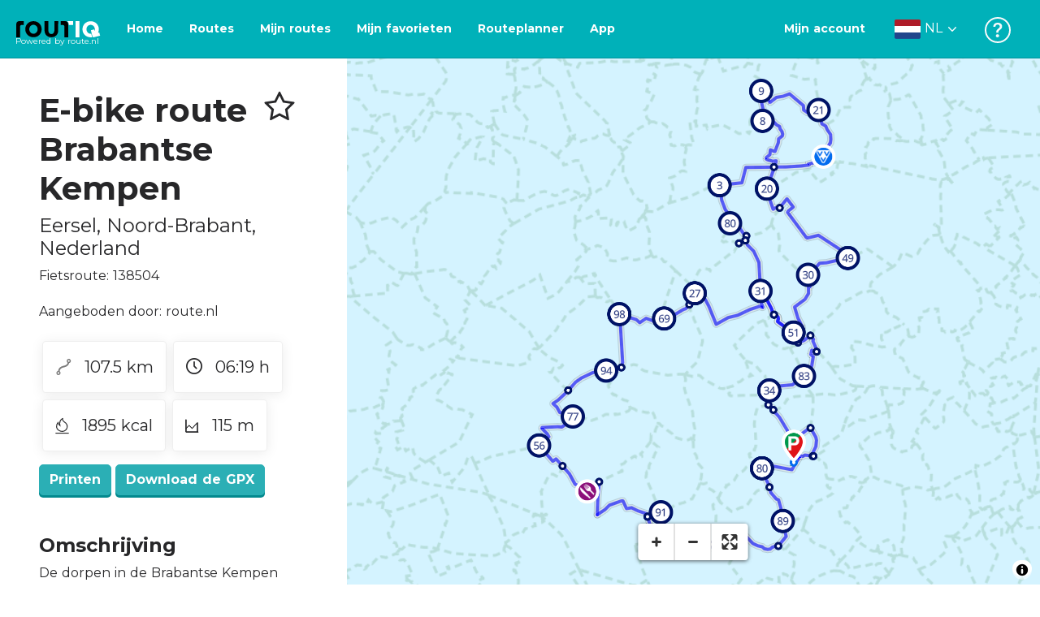

--- FILE ---
content_type: text/html; charset=utf-8
request_url: https://routiq.com/nl/route/138504/Puur%20genieten%20in%20de%20Brabantse%20Kempen
body_size: 64218
content:
<!doctype html>
<html data-n-head-ssr>
  <head >
    <meta data-n-head="ssr" charset="utf-8"><meta data-n-head="ssr" name="robots" content="index,follow"><meta data-n-head="ssr" name="viewport" content="width=device-width, initial-scale=1"><meta data-n-head="ssr" name="apple-itunes-app" content="app-id=648322019, app-argument=&#x27;routiq://www.routiq.com/&#x27;"><meta data-n-head="ssr" name="al:android:app_name" content="Routiq, Outdoor routes"><meta data-n-head="ssr" name="al:android:package" content="com.falk.fietsroutes.app"><meta data-n-head="ssr" name="al:ios:app_name" content="Routiq. Outdoor routes"><meta data-n-head="ssr" name="al:ios:app_store_id" content="648322019"><meta data-n-head="ssr" name="apple-mobile-web-app-title" content="Routiq"><meta data-n-head="ssr" name="apple-mobile-web-app-capable" content="yes"><meta data-n-head="ssr" name="apple-mobile-web-app-status-bar-style" content="white-translucent"><meta data-n-head="ssr" data-hid="twitter:account_id" name="twitter:account_id" content="4503599628654817"><meta data-n-head="ssr" data-hid="twitter:app:id:googleplay" name="twitter:app:id:googleplay" content="com.falk.fietsroutes.app"><meta data-n-head="ssr" data-hid="twitter:app:id:iphone" name="twitter:app:id:iphone" content="648322019"><meta data-n-head="ssr" data-hid="twitter:app:name:googleplay" name="twitter:app:name:googleplay" content="Routiq"><meta data-n-head="ssr" data-hid="twitter:app:name:iphone" name="twitter:app:name:iphone" content="Routiq"><meta data-n-head="ssr" data-hid="twitter:site" name="twitter:site" content="@routiq"><meta data-n-head="ssr" data-hid="HandheldFriendly" name="HandheldFriendly" content="True"><meta data-n-head="ssr" data-hid="description" name="description" content="Fietsroute 107.50 km | Fietsen in Eersel, Noord-Brabant, Nederland | De dorpen in de Brabantse Kempen (Bergeijk, Bladel, Eersel, Oirschot en Reusel-de Mier..."><meta data-n-head="ssr" data-hid="theme-color" name="theme-color" content="#2BAFB5"><meta data-n-head="ssr" data-hid="og:title" property="og:title" content="Fietsroute E-bike route Brabantse Kempen (138504) - Routiq"><meta data-n-head="ssr" data-hid="og:description" property="og:description" content="Fietsroute 107.50 km | Fietsen in Eersel, Noord-Brabant, Nederland | De dorpen in de Brabantse Kempen (Bergeijk, Bladel, Eersel, Oirschot en Reusel-de Mier..."><meta data-n-head="ssr" data-hid="og:locality" property="og:locality" content="Eersel"><meta data-n-head="ssr" data-hid="og:region" property="og:region" content="Noord-Brabant"><meta data-n-head="ssr" data-hid="og:country-name" property="og:country-name" content="Nederland"><meta data-n-head="ssr" data-hid="og:image" property="og:image" content="https://dist.route.nl/routemaps/square/138504.png"><meta data-n-head="ssr" data-hid="og:image:type" property="og:image:type" content="image/png"><meta data-n-head="ssr" data-hid="og:type" property="og:type" content="fitness.course"><meta data-n-head="ssr" data-hid="og:url" property="og:url" content="https://routiq.com/route/138504/e-bike-route-brabantse-kempen"><meta data-n-head="ssr" data-hid="twitter:card" name="twitter:card" content="summary"><meta data-n-head="ssr" data-hid="twitter:app:url:googleplay" name="twitter:app:url:googleplay" content="intent://www.routiq.com/route/138504/e-bike-route-brabantse-kempen#Intent;package=com.falk.fietsroutes.app;scheme=routenl;launchFlags=268435456;end"><meta data-n-head="ssr" data-hid="twitter:app:url:iphone" name="twitter:app:url:iphone" content="routenl://www.routiq.com/route/138504/e-bike-route-brabantse-kempen"><meta data-n-head="ssr" data-hid="twitter:data1" name="twitter:data1" content="107.5 km"><meta data-n-head="ssr" data-hid="twitter:data2" name="twitter:data2" content="Eersel"><meta data-n-head="ssr" data-hid="al:android:url" name="al:android:url" content="android-app://com.falk.fietsroutes.app/routenl/www.routiq.com/route/138504/e-bike-route-brabantse-kempen"><meta data-n-head="ssr" data-hid="al:ios:url" name="al:ios:url" content="routenl://www.routiq.com/route/138504/e-bike-route-brabantse-kempen"><meta data-n-head="ssr" data-hid="al:web:url" name="al:web:url" content="https://routiq.com/route/138504/e-bike-route-brabantse-kempen"><meta data-n-head="ssr" data-hid="twitter:title" name="twitter:title" content="Fietsroute E-bike route Brabantse Kempen (138504) - Routiq"><meta data-n-head="ssr" data-hid="twitter:description" name="twitter:description" content="Fietsroute 107.50 km | Fietsen in Eersel, Noord-Brabant, Nederland | De dorpen in de Brabantse Kempen (Bergeijk, Bladel, Eersel, Oirschot en Reusel-de Mier..."><meta data-n-head="ssr" data-hid="twitter:image" name="twitter:image" content="https://dist.route.nl/routemaps/square/138504.png"><meta data-n-head="ssr" data-hid="twitter:domain" name="twitter:domain" content="Routiq.com"><meta data-n-head="ssr" data-hid="article:tag" name="article:tag" content="undefined"><meta data-n-head="ssr" data-hid="fitness:custom_unit_energy:units" name="fitness:custom_unit_energy:units" content="Kcal"><meta data-n-head="ssr" data-hid="fitness:custom_unit_energy:value" name="fitness:custom_unit_energy:value" content="1895"><meta data-n-head="ssr" data-hid="fitness:distance:units" name="fitness:distance:units" content="km"><meta data-n-head="ssr" data-hid="fitness:distance:value" name="fitness:distance:value" content="107.5"><meta data-n-head="ssr" data-hid="fitness:duration:units" name="fitness:duration:units" content="uur"><meta data-n-head="ssr" data-hid="fitness:duration:value" name="fitness:duration:value" content="06:19"><meta data-n-head="ssr" data-hid="fitness:metrics:location:latitude" name="fitness:metrics:location:latitude" content="51.364994268277"><meta data-n-head="ssr" data-hid="fitness:metrics:location:longitude" name="fitness:metrics:location:longitude" content="5.2851079861401"><meta data-n-head="ssr" data-hid="place:location:latitude" name="place:location:latitude" content="51.364994268277"><meta data-n-head="ssr" data-hid="place:location:longitude" name="place:location:longitude" content="5.2851079861401"><meta data-n-head="ssr" data-hid="ICBM" name="ICBM" content="51.364994268277, 5.2851079861401"><meta data-n-head="ssr" data-hid="geo.placename" name="geo.placename" content="Eersel"><meta data-n-head="ssr" data-hid="geo.position" name="geo.position" content="51.364994268277;5.2851079861401"><meta data-n-head="ssr" data-hid="keywords" name="keywords" content="Routiq,Route.nl,Fietsen,Wandelen"><meta data-n-head="ssr" data-hid="mobile-web-app-capable" name="mobile-web-app-capable" content="yes"><meta data-n-head="ssr" data-hid="MobileOptimized" name="MobileOptimized" content="320"><meta data-n-head="ssr" data-hid="place:postal_code" name="place:postal_code" content="null"><meta data-n-head="ssr" data-hid="robots" name="robots" content="noodp,noydir,index,follow"><title>E-bike route Brabantse Kempen - Eersel - Fietsroute | Route.nl</title><link data-n-head="ssr" rel="icon" type="image/x-icon" href="https://dist.routiq.routenl.systems/favicon.ico"><link data-n-head="ssr" rel="preconnect" href="https://dist.route.nl"><link data-n-head="ssr" rel="dns-prefetch" href="https://tiles.route.nl"><link data-n-head="ssr" rel="canonical" href="https://routiq.com/route/138504/Puur%20genieten%20in%20de%20Brabantse%20Kempen"><script data-n-head="ssr" data-hid="hotjar" type="text/javascript" charset="utf-8">(function(h,o,t,j,a,r){
            h.hj=h.hj||function(){(h.hj.q=h.hj.q||[]).push(arguments)};
            h._hjSettings={hjid:4986541,hjsv:6};
            a=o.getElementsByTagName('head')[0];
            r=o.createElement('script');r.async=1;
            r.src=t+h._hjSettings.hjid+j+h._hjSettings.hjsv;
            a.appendChild(r);
        })(window,document,'https://static.hotjar.com/c/hotjar-','.js?sv=');</script><script data-n-head="ssr" data-hid="cookieyes" src="https://cdn-cookieyes.com/client_data/7cd60663ee35b37812d2f019/script.js" type="text/javascript" charset="utf-8"></script><script data-n-head="ssr" data-hid="gtm-script">if(!window._gtm_init){window._gtm_init=1;(function(w,n,d,m,e,p){w[d]=(w[d]==1||n[d]=='yes'||n[d]==1||n[m]==1||(w[e]&&w[e][p]&&w[e][p]()))?1:0})(window,navigator,'doNotTrack','msDoNotTrack','external','msTrackingProtectionEnabled');(function(w,d,s,l,x,y){w[x]={};w._gtm_inject=function(i){if(w.doNotTrack||w[x][i])return;w[x][i]=1;w[l]=w[l]||[];w[l].push({'gtm.start':new Date().getTime(),event:'gtm.js'});var f=d.getElementsByTagName(s)[0],j=d.createElement(s);j.async=true;j.src='https://www.googletagmanager.com/gtm.js?id='+i;f.parentNode.insertBefore(j,f);}})(window,document,'script','dataLayer','_gtm_ids','_gtm_inject')}</script><script data-n-head="ssr" type="application/ld+json">{"@context":"https://schema.org","@type":"SportsActivityLocation","name":"E-bike route Brabantse Kempen","alternateName":"E-bike route Brabantse Kempen","description":"Fietsroute 107.50 km | Fietsen in Eersel, Noord-Brabant, Nederland | De dorpen in de Brabantse Kempen (Bergeijk, Bladel, Eersel, Oirschot en Reusel-de Mier...","hasMap":"https://dist.route.nl/routemaps/medium/138504.png","Image":[{"@type":"ImageObject","@context":"https://schema.org","caption":"Casteren","url":"https://dist.route.nl/pictures/original/cc89b479-ba7f-41cc-99b2-339da2916d74.jpg"},{"@type":"ImageObject","@context":"https://schema.org","caption":"Hoogeloon","url":"https://dist.route.nl/pictures/original/dee529b2-abd0-4b5d-a61d-9272b3401e1b.jpg"},{"@type":"ImageObject","@context":"https://schema.org","caption":"Hooge Mierde","url":"https://dist.route.nl/pictures/original/986183a1-e6c6-44c6-a78f-4866dc17f41a.jpg"},{"@type":"ImageObject","@context":"https://schema.org","caption":"Reusel-Grote-Kleine-Cirkel","url":"https://dist.route.nl/pictures/original/68dc21f8-9cc4-4ce2-9f46-a4d26546e6df.jpg"}]}</script><link rel="preload" href="https://dist.routiq.routenl.systems/13cda51.js" as="script"><link rel="preload" href="https://dist.routiq.routenl.systems/32464df.js" as="script"><link rel="preload" href="https://dist.routiq.routenl.systems/eaff022.js" as="script"><link rel="preload" href="https://dist.routiq.routenl.systems/8c005cb.js" as="script"><link rel="preload" href="https://dist.routiq.routenl.systems/6b4a091.js" as="script"><link rel="preload" href="https://dist.routiq.routenl.systems/d744eaf.js" as="script"><link rel="preload" href="https://dist.routiq.routenl.systems/05627dd.js" as="script"><link rel="preload" href="https://dist.routiq.routenl.systems/d23cb97.js" as="script"><link rel="preload" href="https://dist.routiq.routenl.systems/7fccf33.js" as="script"><link rel="preload" href="https://dist.routiq.routenl.systems/2800b1a.js" as="script"><link rel="preload" href="https://dist.routiq.routenl.systems/1f8debb.js" as="script"><link rel="preload" href="https://dist.routiq.routenl.systems/456b4fa.js" as="script"><link rel="preload" href="https://dist.routiq.routenl.systems/7a5eca3.js" as="script"><link rel="preload" href="https://dist.routiq.routenl.systems/8b7e63b.js" as="script"><link rel="preload" href="https://dist.routiq.routenl.systems/fa4879f.js" as="script"><link rel="preload" href="https://dist.routiq.routenl.systems/5fb7730.js" as="script"><link rel="preload" href="https://dist.routiq.routenl.systems/css/89ab7d2.css" as="style"><link rel="preload" href="https://dist.routiq.routenl.systems/ac73aa9.js" as="script"><link rel="preload" href="https://dist.routiq.routenl.systems/cf41f9c.js" as="script"><link rel="preload" href="https://dist.routiq.routenl.systems/eb3a559.js" as="script"><link rel="preload" href="https://dist.routiq.routenl.systems/f236ecd.js" as="script"><link rel="preload" href="https://dist.routiq.routenl.systems/de8adb7.js" as="script"><link rel="preload" href="https://dist.routiq.routenl.systems/fb38391.js" as="script"><link rel="preload" href="https://dist.routiq.routenl.systems/0aa3adb.js" as="script"><link rel="preload" href="https://dist.routiq.routenl.systems/7024425.js" as="script"><link rel="preload" href="https://dist.routiq.routenl.systems/04eb76a.js" as="script"><link rel="preload" href="https://dist.routiq.routenl.systems/css/f6ba9a4.css" as="style"><link rel="preload" href="https://dist.routiq.routenl.systems/87fd6dd.js" as="script"><link rel="preload" href="https://dist.routiq.routenl.systems/56ebd53.js" as="script"><link rel="preload" href="https://dist.routiq.routenl.systems/257dc90.js" as="script"><link rel="preload" href="https://dist.routiq.routenl.systems/69d5a76.js" as="script"><link rel="preload" href="https://dist.routiq.routenl.systems/css/c1264ab.css" as="style"><link rel="preload" href="https://dist.routiq.routenl.systems/dae1f34.js" as="script"><link rel="preload" href="https://dist.routiq.routenl.systems/33a1b28.js" as="script"><link rel="preload" href="https://dist.routiq.routenl.systems/0faf34a.js" as="script"><link rel="preload" href="https://dist.routiq.routenl.systems/4f7ea29.js" as="script"><link rel="preload" href="https://dist.routiq.routenl.systems/b8b1df1.js" as="script"><link rel="preload" href="https://dist.routiq.routenl.systems/6b8a443.js" as="script"><link rel="preload" href="https://dist.routiq.routenl.systems/fcb4133.js" as="script"><link rel="preload" href="https://dist.routiq.routenl.systems/dbc1a9f.js" as="script"><link rel="preload" href="https://dist.routiq.routenl.systems/e5ea784.js" as="script"><link rel="preload" href="https://dist.routiq.routenl.systems/bf61077.js" as="script"><link rel="preload" href="https://dist.routiq.routenl.systems/46d498c.js" as="script"><link rel="preload" href="https://dist.routiq.routenl.systems/095e922.js" as="script"><link rel="preload" href="https://dist.routiq.routenl.systems/738616f.js" as="script"><link rel="preload" href="https://dist.routiq.routenl.systems/9fd6b15.js" as="script"><link rel="preload" href="https://dist.routiq.routenl.systems/755c7de.js" as="script"><link rel="preload" href="https://dist.routiq.routenl.systems/0c4a491.js" as="script"><link rel="preload" href="https://dist.routiq.routenl.systems/7b0c7f8.js" as="script"><link rel="preload" href="https://dist.routiq.routenl.systems/0dffbd1.js" as="script"><link rel="preload" href="https://dist.routiq.routenl.systems/f4563fc.js" as="script"><link rel="preload" href="https://dist.routiq.routenl.systems/f109550.js" as="script"><link rel="preload" href="https://dist.routiq.routenl.systems/c3ab544.js" as="script"><link rel="preload" href="https://dist.routiq.routenl.systems/2af034d.js" as="script"><link rel="preload" href="https://dist.routiq.routenl.systems/7897ff5.js" as="script"><link rel="preload" href="https://dist.routiq.routenl.systems/2a3ad9d.js" as="script"><link rel="preload" href="https://dist.routiq.routenl.systems/81b91a2.js" as="script"><link rel="preload" href="https://dist.routiq.routenl.systems/2610baf.js" as="script"><link rel="preload" href="https://dist.routiq.routenl.systems/97356a9.js" as="script"><link rel="preload" href="https://dist.routiq.routenl.systems/def464f.js" as="script"><link rel="preload" href="https://dist.routiq.routenl.systems/487eeb0.js" as="script"><link rel="preload" href="https://dist.routiq.routenl.systems/db589ca.js" as="script"><link rel="preload" href="https://dist.routiq.routenl.systems/150435a.js" as="script"><link rel="preload" href="https://dist.routiq.routenl.systems/dca566a.js" as="script"><link rel="preload" href="https://dist.routiq.routenl.systems/2b39535.js" as="script"><link rel="preload" href="https://dist.routiq.routenl.systems/css/9588123.css" as="style"><link rel="preload" href="https://dist.routiq.routenl.systems/92bf935.js" as="script"><link rel="preload" href="https://dist.routiq.routenl.systems/css/730dd1a.css" as="style"><link rel="preload" href="https://dist.routiq.routenl.systems/c59574f.js" as="script"><link rel="preload" href="https://dist.routiq.routenl.systems/css/e5c9d09.css" as="style"><link rel="preload" href="https://dist.routiq.routenl.systems/6c858c7.js" as="script"><link rel="preload" href="https://dist.routiq.routenl.systems/5274455.js" as="script"><link rel="preload" href="https://dist.routiq.routenl.systems/c1c5f86.js" as="script"><link rel="preload" href="https://dist.routiq.routenl.systems/ad8a138.js" as="script"><link rel="preload" href="https://dist.routiq.routenl.systems/d2c6d2c.js" as="script"><link rel="preload" href="https://dist.routiq.routenl.systems/81bdd43.js" as="script"><link rel="preload" href="https://dist.routiq.routenl.systems/7f8273a.js" as="script"><link rel="preload" href="https://dist.routiq.routenl.systems/bd6d9e4.js" as="script"><link rel="preload" href="https://dist.routiq.routenl.systems/581d586.js" as="script"><link rel="preload" href="https://dist.routiq.routenl.systems/css/6745a6e.css" as="style"><link rel="preload" href="https://dist.routiq.routenl.systems/172d29b.js" as="script"><link rel="preload" href="https://dist.routiq.routenl.systems/ad58d52.js" as="script"><link rel="preload" href="https://dist.routiq.routenl.systems/css/72ea655.css" as="style"><link rel="preload" href="https://dist.routiq.routenl.systems/c45f41c.js" as="script"><link rel="preload" href="https://dist.routiq.routenl.systems/css/6d1d6f1.css" as="style"><link rel="preload" href="https://dist.routiq.routenl.systems/c5bb2b5.js" as="script"><link rel="preload" href="https://dist.routiq.routenl.systems/06de04e.js" as="script"><link rel="preload" href="https://dist.routiq.routenl.systems/css/13165a3.css" as="style"><link rel="preload" href="https://dist.routiq.routenl.systems/63ca4dd.js" as="script"><link rel="preload" href="https://dist.routiq.routenl.systems/css/a1b4e39.css" as="style"><link rel="preload" href="https://dist.routiq.routenl.systems/de3713d.js" as="script"><link rel="stylesheet" href="https://dist.routiq.routenl.systems/css/89ab7d2.css"><link rel="stylesheet" href="https://dist.routiq.routenl.systems/css/f6ba9a4.css"><link rel="stylesheet" href="https://dist.routiq.routenl.systems/css/c1264ab.css"><link rel="stylesheet" href="https://dist.routiq.routenl.systems/css/9588123.css"><link rel="stylesheet" href="https://dist.routiq.routenl.systems/css/730dd1a.css"><link rel="stylesheet" href="https://dist.routiq.routenl.systems/css/e5c9d09.css"><link rel="stylesheet" href="https://dist.routiq.routenl.systems/css/6745a6e.css"><link rel="stylesheet" href="https://dist.routiq.routenl.systems/css/72ea655.css"><link rel="stylesheet" href="https://dist.routiq.routenl.systems/css/6d1d6f1.css"><link rel="stylesheet" href="https://dist.routiq.routenl.systems/css/13165a3.css"><link rel="stylesheet" href="https://dist.routiq.routenl.systems/css/a1b4e39.css">
  </head>
  <body >
    <noscript data-n-head="ssr" data-hid="gtm-noscript" data-pbody="true"></noscript><div data-server-rendered="true" id="__nuxt"><!----><div id="__layout"><div><div class="fixed-top collapse-padding"><nav class="navbar navbar-light bg-faded fixed-top navbar-expand-md"><button type="button" aria-label="Toggle navigation" class="navbar-toggler"><div class="hamburger--slider"><div class="hamburger-inner"></div></div></button> <a href="/nl" target="_self" class="navbar-brand nuxt-link-active mx-auto ml-md-auto nl"><svg width="193" height="48" viewBox="0 0 193 48" fill="none" xmlns="http://www.w3.org/2000/svg"><mask id="mask0" mask-type="alpha" maskUnits="userSpaceOnUse" x="0" y="0" width="193" height="48"><rect width="193" height="48" fill="#439539"></rect></mask> <g mask="url(#mask0)"><path d="M34.2628 8.02121C24.9245 7.97668 17.9429 14.7462 17.8985 23.8984C17.854 33.0284 24.7688 39.8647 34.0627 39.8869C43.3121 39.9092 50.2047 33.162 50.2714 24.032C50.3603 15.0134 43.401 8.06575 34.2628 8.02121ZM34.1071 32.9393C29.5269 32.9393 25.7916 28.931 25.7916 23.9652C25.7916 19.0217 29.5047 15.1693 34.1071 15.1693C38.6874 15.1693 42.4227 19.0217 42.4227 23.9652C42.4005 28.9087 38.6874 32.9393 34.1071 32.9393ZM55.9633 8.02121H63.4117V8.84514L63.434 25.1677C63.4562 26.437 63.5896 27.7285 63.9231 28.9533C64.768 31.9595 66.6357 33.5851 69.6151 33.5405C72.5055 33.5183 74.2842 31.8259 75.1069 28.8642C75.3737 27.8621 75.4404 27.105 75.5516 25.7467C75.6627 24.3883 75.5738 14.5235 75.5738 8.91194V8.04348H83.0445V8.39977L83.0222 26.3479C83 29.0201 82.4886 31.6032 81.0656 33.8968C78.9756 37.2593 75.9073 39.1521 72.0163 39.7088C68.9258 40.1542 65.9019 39.9092 63.056 38.5063C59.0094 36.4799 56.8082 33.1397 56.2079 28.7083C56.03 27.3722 55.9855 25.9916 55.9855 24.6555V8.8674C55.9633 8.55565 55.9633 8.28843 55.9633 8.02121ZM5.64747 8.02121C1.8899 8.04348 0 10.8493 0 14.6126V39.8869H7.44843V19.6897C7.44843 19.0885 7.4929 18.465 7.64854 17.9083C8.04875 16.4386 9.33833 15.5256 10.917 15.5256H14.8746V8.06575" fill="black"></path> <path d="M97.1852 8.02148C100.921 8.04375 102.833 10.8718 102.833 14.6129V39.8872H95.3842V19.7123C95.3842 19.111 95.3397 18.4875 95.1841 17.9308C94.7839 16.4611 93.4943 15.5481 91.9157 15.5481C90.1369 15.5259 89.7812 15.5481 87.958 15.5481V8.04375L97.1852 8.02148Z" fill="black"></path> <path d="M100.988 8.02227C102.455 9.02434 103.922 11.5852 103.922 14.0347L103.967 15.5266H112.527V8L100.988 8.02227Z" fill="white"></path> <path d="M117.573 8.04492H125.022V39.9107H117.573V8.04492ZM164.376 30.4244L161.953 31.0479C162.909 28.977 163.465 26.6611 163.487 24.1448C163.554 15.1485 156.594 8.17853 147.456 8.13399C138.118 8.08946 131.136 14.859 131.092 24.0112C131.047 33.1411 137.962 39.9775 147.256 39.9997C148.812 39.9997 149.324 40.022 150.725 39.6657C150.347 39.3539 150.035 38.9086 149.902 38.3964L148.879 34.3881L148.501 32.9185C148.501 32.9185 148.034 33.0298 147.278 33.0298C142.698 33.0298 138.963 29.0215 138.963 24.0557C138.963 19.0899 142.676 15.2598 147.278 15.2598C151.859 15.2598 155.594 19.1122 155.594 24.0557C155.594 25.325 155.349 26.5052 154.927 27.5964L154.082 24.3229L147.745 25.9485L149.857 34.1432L150.88 38.1515C151.214 39.443 152.526 40.2224 153.815 39.8884L157.817 38.864L165.999 36.7486L164.376 30.4244Z" fill="white"></path></g></svg> <span class="powered-by">
        Powered by route.nl
      </span></a> <button type="button" aria-label="Toggle navigation" class="navbar-toggler"><div class="icon-box"><i class="dripicons-user"></i></div></button> <div id="nav-md-menu-collapse" class="navbar-collapse collapse" style="display:none;"></div></nav> <div id="nav-hamburger-collapse" class="hamburger-menu-collapsed navbar-collapse collapse" style="display:none;"><div class="vh-100 d-flex flex-column justify-content-between"><ul class="d-flex flex-column pl-0"><li><a href="/" class="card-title m-0 d-flex align-items-center justify-content-between pl-4 nuxt-link-active">
            Routes
            <svg width="8" height="14" viewBox="0 0 8 14" fill="none" xmlns="http://www.w3.org/2000/svg"><path d="M8 7C8 7.2654 7.90592 7.50668 7.71775 7.6997L1.60241 13.7315C1.22608 14.0934 0.638068 14.0934 0.261739 13.7074C-0.0910696 13.3214 -0.0910681 12.7182 0.285261 12.3321L5.69499 7L0.285261 1.66785C-0.0910681 1.30594 -0.0910696 0.67864 0.261739 0.292604C0.614547 -0.0934324 1.22608 -0.0933971 1.60241 0.268512L7.71775 6.3003C7.90592 6.49332 8 6.7346 8 7Z" fill="#030405"></path></svg></a></li> <li><a href="/nl/routeplanner" class="card-title m-0 d-flex align-items-center justify-content-between pl-4">
            Routeplanner
            <svg width="8" height="14" viewBox="0 0 8 14" fill="none" xmlns="http://www.w3.org/2000/svg"><path d="M8 7C8 7.2654 7.90592 7.50668 7.71775 7.6997L1.60241 13.7315C1.22608 14.0934 0.638068 14.0934 0.261739 13.7074C-0.0910696 13.3214 -0.0910681 12.7182 0.285261 12.3321L5.69499 7L0.285261 1.66785C-0.0910681 1.30594 -0.0910696 0.67864 0.261739 0.292604C0.614547 -0.0934324 1.22608 -0.0933971 1.60241 0.268512L7.71775 6.3003C7.90592 6.49332 8 6.7346 8 7Z" fill="#030405"></path></svg></a></li> <li><a href="/nl/app" class="card-title m-0 d-flex align-items-center justify-content-between pl-4">
            App
            <svg width="8" height="14" viewBox="0 0 8 14" fill="none" xmlns="http://www.w3.org/2000/svg"><path d="M8 7C8 7.2654 7.90592 7.50668 7.71775 7.6997L1.60241 13.7315C1.22608 14.0934 0.638068 14.0934 0.261739 13.7074C-0.0910696 13.3214 -0.0910681 12.7182 0.285261 12.3321L5.69499 7L0.285261 1.66785C-0.0910681 1.30594 -0.0910696 0.67864 0.261739 0.292604C0.614547 -0.0934324 1.22608 -0.0933971 1.60241 0.268512L7.71775 6.3003C7.90592 6.49332 8 6.7346 8 7Z" fill="#030405"></path></svg></a></li> <li><a href="https://help.route.nl/" rel="nofollow" class="card-title m-0 d-flex align-items-center justify-content-between pl-4">
            Help
            <svg width="8" height="14" viewBox="0 0 8 14" fill="none" xmlns="http://www.w3.org/2000/svg"><path d="M8 7C8 7.2654 7.90592 7.50668 7.71775 7.6997L1.60241 13.7315C1.22608 14.0934 0.638068 14.0934 0.261739 13.7074C-0.0910696 13.3214 -0.0910681 12.7182 0.285261 12.3321L5.69499 7L0.285261 1.66785C-0.0910681 1.30594 -0.0910696 0.67864 0.261739 0.292604C0.614547 -0.0934324 1.22608 -0.0933971 1.60241 0.268512L7.71775 6.3003C7.90592 6.49332 8 6.7346 8 7Z" fill="#030405"></path></svg></a></li></ul> <div class="dropdown b-dropdown language-dropdown d-flex dropup btn-group"><!----><button aria-haspopup="menu" aria-expanded="false" type="button" class="btn dropdown-toggle btn-secondary toggle dropdown-toggle-no-caret"><div class="d-flex justify-content-between align-items-center">
            Nederlands
            <svg width="14" height="8" viewBox="0 0 14 8" fill="none" xmlns="http://www.w3.org/2000/svg"><path d="M7 8C6.7346 8 6.49332 7.90592 6.3003 7.71775L0.268483 1.60241C-0.0934261 1.22608 -0.093432 0.638068 0.292604 0.261739C0.678641 -0.0910696 1.28184 -0.0910681 1.66788 0.285261L7 5.69499L12.3322 0.285261C12.6941 -0.0910681 13.3214 -0.0910696 13.7074 0.261739C14.0934 0.614547 14.0934 1.22608 13.7315 1.60241L7.6997 7.71775C7.50668 7.90592 7.2654 8 7 8Z" fill="#030405"></path></svg></div></button><ul role="menu" tabindex="-1" class="dropdown-menu"> <li role="presentation"><a href="/fr/route/138504/Puur%20genieten%20in%20de%20Brabantse%20Kempen" role="menuitem" target="_self" class="dropdown-item">
          Français
        </a></li><li role="presentation"><a href="/route/138504/Puur%20genieten%20in%20de%20Brabantse%20Kempen" role="menuitem" target="_self" class="dropdown-item">
          English
        </a></li><li role="presentation"><a href="/es/route/138504/Puur%20genieten%20in%20de%20Brabantse%20Kempen" role="menuitem" target="_self" class="dropdown-item">
          Español
        </a></li><li role="presentation"><a href="/de/route/138504/Puur%20genieten%20in%20de%20Brabantse%20Kempen" role="menuitem" target="_self" class="dropdown-item">
          Deutsch
        </a></li><li role="presentation"><a href="/da/route/138504/Puur%20genieten%20in%20de%20Brabantse%20Kempen" role="menuitem" target="_self" class="dropdown-item">
          Dansk
        </a></li></ul></div></div></div> <!----> <!----> <!----> <!----></div> <div class="container-fluid"><div class="row route-detail" data-v-665b9c1f><div id="map-wrapper" class="col col-lg-8 col-12 order-lg-2" data-v-665b9c1f data-v-665b9c1f><!----></div> <div id="detail" class="col col-lg-4 col-12 order-lg-1 pl-5" data-v-665b9c1f data-v-665b9c1f><div class="d-flex mt-3" data-v-665b9c1f><h1 id="route-name" class="font-weight-bold mt-4" data-v-665b9c1f>E-bike route Brabantse Kempen</h1> <div class="ml-auto mt-4 mr-5" data-v-665b9c1f><span id="favorite-btn-route-138504" class="h1 clickable" data-v-665b9c1f><i class="r-icon-star" data-v-665b9c1f></i></span></div></div> <p class="route-location h4" data-v-665b9c1f><span data-v-665b9c1f>Eersel</span>,
       <span data-v-665b9c1f>Noord-Brabant</span>,
       <span data-v-665b9c1f>Nederland</span></p> <p id="transport-mode-route-id" class="mb-0 mt-2" data-v-665b9c1f>
      Fietsroute:
      138504
    </p> <div class="row text-muted mt-1" data-v-665b9c1f data-v-665b9c1f><!----></div> <p id="provided-by" class="mt-3" data-v-665b9c1f>
      Aangeboden door: route.nl
    </p> <div class="row ml-1 my-3 route-info" data-v-665b9c1f data-v-665b9c1f><div class="mr-2 mt-2" data-v-665b9c1f><div class="route-detail-stats" data-v-665b9c1f><img height="20" src="https://dist.routiq.routenl.systems/img/distance.svg" class="mr-3" data-v-665b9c1f>
          107.5 km
        </div></div> <div class="mr-2 mt-2" data-v-665b9c1f><div class="route-detail-stats" data-v-665b9c1f><i class="dripicons-clock mr-3" data-v-665b9c1f></i> 06:19 h
        </div></div> <div class="mr-2 mt-2" data-v-665b9c1f><div class="route-detail-stats" data-v-665b9c1f><img src="https://dist.routiq.routenl.systems/img/calories-icon.svg" width="17" class="mr-3" data-v-665b9c1f>
          1895 kcal
        </div></div> <div class="mr-2 mt-2" data-v-665b9c1f><div class="route-detail-stats" data-v-665b9c1f><img src="https://dist.routiq.routenl.systems/img/height-icon.svg" width="17" class="mr-3" data-v-665b9c1f>
          115 m
        </div></div></div> <div class="button-container" data-v-665b9c1f><!----> <a id="print-btn" title="Print deze route" role="button" tabindex="0" href="#" target="_self" class="btn font-weight-600 btn-secondary" data-v-665b9c1f>
  Printen
</a> <a id="btn-gpx-download" role="button" tabindex="0" href="#" rel="noreferrer" target="_blank" class="btn font-weight-600 btn-secondary" data-v-665b9c1f>
  Download de GPX
</a> <!----></div> <!----> <div class="mt-5 mb-3" data-v-665b9c1f><h2 id="description" class="route-header" data-v-665b9c1f>
        Omschrijving
      </h2> <div class="mb-3" data-v-665b9c1f><p>De dorpen in de Brabantse Kempen (Bergeijk, Bladel, Eersel, Oirschot en Reusel-de Mierden) hebben ieder een eigen sfeer. Eersel en Oirschot hebben historische kernen, Hooge en Lage Mierde zijn echt landelijk. In dit gebied liggen ook een aantal dorpen die bekendstaan als de ‘Acht Zaligheden’. De naam verwijst naar het ‘-sel’ waarop de naam van deze dorpen eindigt: de Selligheden. Vier liggen aan de oude militaire route naar België: Steensel-Eersel-Duizel-Reusel. Je rijdt niet alleen door gezellige dorpjes, ook de afwisselende natuur komt ruim aan bod op deze route. Je fietst door bossen, heidevelden, statige landgoederen en natuurlijk het typische Brabantse boerenlandschap met zijn akkers en weilanden.</p></div> <!----></div>  <!----> <div class="mt-4 mb-3 elevation-chart-container" data-v-665b9c1f><h2 id="height-profile" class="pt-4 route-header" data-v-665b9c1f>
          Hoogteprofiel
        </h2> <!----></div> <div role="region" id="route-carousel" aria-busy="false" class="carousel my-5 slide" style="background:#ffffff;" data-v-665b9c1f><div id="route-carousel___BV_inner_" role="list" class="carousel-inner"><div role="listitem" class="carousel-item route-carousel-slide" style="background:#ffffff;" data-v-665b9c1f><img src="https://dist.route.nl/pictures/large/cc89b479-ba7f-41cc-99b2-339da2916d74.jpg" alt="Casteren" height="350" class="img-fluid w-100 d-block"><div class="carousel-caption"><!----><!----><span class="carousel-slider-bg" style="background-image:url(https://dist.route.nl/pictures/large/cc89b479-ba7f-41cc-99b2-339da2916d74.jpg);" data-v-665b9c1f></span> <span class="carousel-image-copyright" data-v-665b9c1f>
          ©  VVV Brabantse Kempen
        </span></div></div><div role="listitem" class="carousel-item route-carousel-slide" style="background:#ffffff;" data-v-665b9c1f><img src="https://dist.route.nl/pictures/large/dee529b2-abd0-4b5d-a61d-9272b3401e1b.jpg" alt="Hoogeloon" height="350" class="img-fluid w-100 d-block"><div class="carousel-caption"><!----><!----><span class="carousel-slider-bg" style="background-image:url(https://dist.route.nl/pictures/large/dee529b2-abd0-4b5d-a61d-9272b3401e1b.jpg);" data-v-665b9c1f></span> <span class="carousel-image-copyright" data-v-665b9c1f>
          ©  VVV Brabantse Kempen
        </span></div></div><div role="listitem" class="carousel-item route-carousel-slide" style="background:#ffffff;" data-v-665b9c1f><img src="https://dist.route.nl/pictures/large/986183a1-e6c6-44c6-a78f-4866dc17f41a.jpg" alt="Hooge Mierde" height="350" class="img-fluid w-100 d-block"><div class="carousel-caption"><!----><!----><span class="carousel-slider-bg" style="background-image:url(https://dist.route.nl/pictures/large/986183a1-e6c6-44c6-a78f-4866dc17f41a.jpg);" data-v-665b9c1f></span> <span class="carousel-image-copyright" data-v-665b9c1f>
          ©  VVV Brabantse Kempen
        </span></div></div><div role="listitem" class="carousel-item route-carousel-slide" style="background:#ffffff;" data-v-665b9c1f><img src="https://dist.route.nl/pictures/large/68dc21f8-9cc4-4ce2-9f46-a4d26546e6df.jpg" alt="Reusel-Grote-Kleine-Cirkel" height="350" class="img-fluid w-100 d-block"><div class="carousel-caption"><!----><!----><span class="carousel-slider-bg" style="background-image:url(https://dist.route.nl/pictures/large/68dc21f8-9cc4-4ce2-9f46-a4d26546e6df.jpg);" data-v-665b9c1f></span> <span class="carousel-image-copyright" data-v-665b9c1f>
          ©  VVV Brabantse Kempen
        </span></div></div></div><a href="#" role="button" aria-controls="route-carousel___BV_inner_" class="carousel-control-prev"><span aria-hidden="true" class="carousel-control-prev-icon"></span><span class="sr-only">Previous slide</span></a><a href="#" role="button" aria-controls="route-carousel___BV_inner_" class="carousel-control-next"><span aria-hidden="true" class="carousel-control-next-icon"></span><span class="sr-only">Next slide</span></a><ol id="route-carousel___BV_indicators_" aria-hidden="false" aria-label="Select a slide to display" aria-owns="route-carousel___BV_inner_" class="carousel-indicators"></ol></div> <!----> <!----> <div class="row mt-5" data-v-665b9c1f data-v-665b9c1f><div class="col-12" data-v-665b9c1f data-v-665b9c1f><h2 class="route-header" data-v-665b9c1f>Dit wil je niet missen</h2> <p data-v-665b9c1f>Hieronder vind je verschillende pauzesuggesties die je tijdens je route kan bezoeken. Deze zijn onderverdeeld in verschillende categorieën, zodat het makkelijk is voor jou om te kiezen.</p></div> <!----> <div class="mt-4 col-12" data-v-665b9c1f data-v-665b9c1f><h3 class="route-header" data-v-665b9c1f>Pauzeplaatsen</h3> <div class="poi-card-container" data-v-665b9c1f><div class="poi-card-wrapper" data-v-665b9c1f><div data-v-2a583313 data-v-665b9c1f><a href="/nl/poi/594218/de-hollandershoeve" class="poi-card" data-v-2a583313><figure data-v-2a583313><img src="data:image/svg+xml;charset=UTF-8,%3Csvg%20width%3D%221%22%20height%3D%221%22%20xmlns%3D%22http%3A%2F%2Fwww.w3.org%2F2000%2Fsvg%22%20viewBox%3D%220%200%20%25%7Bw%7D%20%25%7Bh%7D%22%20preserveAspectRatio%3D%22none%22%3E%3Crect%20width%3D%22100%25%22%20height%3D%22100%25%22%20style%3D%22fill%3Atransparent%3B%22%3E%3C%2Frect%3E%3C%2Fsvg%3E" alt="De Hollandershoeve" width="1" height="1" onerror="this.onerror=null; this.src='/images/no-image-available.png';" data-v-2a583313> <div class="figure-gradient" data-v-2a583313></div> <figcaption class="poi-figure-title" data-v-2a583313><h4 data-v-2a583313>De Hollandershoeve</h4> <small data-v-2a583313>Restaurant</small></figcaption></figure> <div class="poi-card-content" data-v-2a583313><p data-v-2a583313>
        De Hollandershoeve is een gezellige eetgelegenheid nabij natuurgebied het “Beleven” tussen Reusel en...
      </p> <button type="button" class="btn btn-link" data-v-2a583313>Meer informatie</button></div></a></div></div></div></div> <!----></div> <div class="row my-5" data-v-665b9c1f data-v-665b9c1f><div class="tbl-scrollable-sm col-12" data-v-665b9c1f data-v-665b9c1f><div class="row" data-v-8b71f794 data-v-8b71f794 data-v-665b9c1f><div class="col-12" data-v-8b71f794 data-v-8b71f794><h2 id="directions" class="route-header" data-v-8b71f794>
      Routebeschrijving
    </h2></div> <div class="col-12" data-v-8b71f794 data-v-8b71f794><div class="my-3" data-v-8b71f794><div class="custom-control custom-checkbox" data-v-8b71f794><input id="show-detailed-directions" type="checkbox" name="showDetailedRoutes" value="true" class="custom-control-input"><label for="show-detailed-directions" class="custom-control-label">
        Toon gedetailleerde routebeschrijving
      </label></div></div></div> <div class="col-12" data-v-8b71f794 data-v-8b71f794><table class="table" data-v-8b71f794><thead data-v-8b71f794><th data-v-8b71f794>#</th> <th data-v-8b71f794>Beschrijving</th> <th data-v-8b71f794>Afstand</th> <th data-v-8b71f794></th></thead> <tbody data-v-8b71f794><tr data-v-8b71f794><td data-v-8b71f794><div class="mx-auto poi-icon bg-category-1045" data-v-8b71f794><i aria-hidden="true" class="r-icon-127 text-white" data-v-8b71f794></i></div></td> <td id="instruction-text-0" data-v-8b71f794>Parkeerplaats (Berkvenseweg, 5525KD, Eersel, Noord-Brabant, Nederland)</td> <td data-v-8b71f794>0.00 km</td> <td data-v-8b71f794><div data-v-8b71f794><a href="/nl/poi/374896/parkeerplaats" class="poi-info" data-v-8b71f794><i class="dripicons-information" data-v-8b71f794></i></a></div></td></tr><tr data-v-8b71f794><td data-v-8b71f794><div class="mx-auto custom-marker junction-marker" data-v-8b71f794><span class="custom-marker-text" data-v-8b71f794>80</span></div></td> <td id="instruction-text-1" data-v-8b71f794>80 (Kapelweg, 5527JA, Bladel, Noord-Brabant, Nederland)</td> <td data-v-8b71f794>2.08 km</td> <td data-v-8b71f794><!----></td></tr><tr data-v-8b71f794><td data-v-8b71f794><div class="mx-auto custom-marker junction-marker" data-v-8b71f794><span class="custom-marker-text" data-v-8b71f794>81</span></div></td> <td id="instruction-text-2" data-v-8b71f794>81 (Eerselsedijk, 5527LC, Bladel, Noord-Brabant, Nederland)</td> <td data-v-8b71f794>3.15 km</td> <td data-v-8b71f794><!----></td></tr><tr data-v-8b71f794><td data-v-8b71f794><div class="mx-auto custom-marker junction-marker" data-v-8b71f794><span class="custom-marker-text" data-v-8b71f794>89</span></div></td> <td id="instruction-text-3" data-v-8b71f794>89 (Zitbank, 5571XE, Bladel, Noord-Brabant, Nederland)</td> <td data-v-8b71f794>5.07 km</td> <td data-v-8b71f794><!----></td></tr><tr data-v-8b71f794><td data-v-8b71f794><div class="mx-auto custom-marker junction-marker" data-v-8b71f794><span class="custom-marker-text" data-v-8b71f794>12</span></div></td> <td id="instruction-text-4" data-v-8b71f794>12 (Bredasebaan, 5571XE, Bladel, Noord-Brabant, Nederland)</td> <td data-v-8b71f794>6.49 km</td> <td data-v-8b71f794><!----></td></tr><tr data-v-8b71f794><td data-v-8b71f794><div class="mx-auto custom-marker junction-marker" data-v-8b71f794><span class="custom-marker-text" data-v-8b71f794>16</span></div></td> <td id="instruction-text-5" data-v-8b71f794>16 (Paardrijden in Brabant, 5527PA, Bladel, Noord-Brabant, Nederland)</td> <td data-v-8b71f794>9.18 km</td> <td data-v-8b71f794><!----></td></tr></tbody></table></div> <div class="col-12" data-v-8b71f794 data-v-8b71f794><a href="#" data-v-8b71f794>Toon volledige routebeschrijving</a></div></div></div></div> <div class="row my-5" data-v-665b9c1f data-v-665b9c1f><div class="col-12" data-v-665b9c1f data-v-665b9c1f><div data-testid="place-name-directory" class="row" data-v-c1df2be8 data-v-c1df2be8 data-v-665b9c1f><div class="col-12" data-v-c1df2be8 data-v-c1df2be8><h2 id="place-name-directory-title" class="route-header" data-v-c1df2be8>
      Plaatsnaam register
    </h2></div> <div class="col-6" data-v-c1df2be8 data-v-c1df2be8><ul class="list-unstyled" data-v-c1df2be8><li class="place-directory clickable" data-v-c1df2be8><a href="/nl/routes?point=51.364994268277,5.2851079861401" data-v-c1df2be8>
            Eersel, Noord-Brabant
          </a></li><li class="place-directory clickable" data-v-c1df2be8><a href="/nl/routes?point=51.36243856,5.26208155" data-v-c1df2be8>
            Bladel, Noord-Brabant
          </a></li><li class="place-directory clickable" data-v-c1df2be8><a href="/nl/routes?point=51.32842612,5.18153679" data-v-c1df2be8>
            Reusel-De Mierden, Noord-Brabant
          </a></li></ul></div><div class="col-6" data-v-c1df2be8 data-v-c1df2be8><ul class="list-unstyled" data-v-c1df2be8><li class="place-directory clickable" data-v-c1df2be8><a href="/nl/routes?point=51.40670593,5.14902945" data-v-c1df2be8>
            Lage Mierde, Noord-Brabant
          </a></li><li class="place-directory clickable" data-v-c1df2be8><a href="/nl/routes?point=51.43223324,5.15854177" data-v-c1df2be8>
            Hilvarenbeek, Noord-Brabant
          </a></li><li class="place-directory clickable" data-v-c1df2be8><a href="/nl/routes?point=51.43653737,5.20936983" data-v-c1df2be8>
            Oirschot, Noord-Brabant
          </a></li></ul></div><div class="col-6" data-v-c1df2be8 data-v-c1df2be8><ul class="list-unstyled" data-v-c1df2be8><li class="place-directory clickable" data-v-c1df2be8><a href="/nl/routes?point=51.52456432,5.30313728" data-v-c1df2be8>
            Noord-Brabant
          </a></li></ul></div></div></div></div> <div id="reviews-area" class="row" data-v-665b9c1f data-v-665b9c1f><div class="col-12" data-v-665b9c1f data-v-665b9c1f><div id="review-list-wrapper" data-v-136581b0 data-v-665b9c1f><div id="review-head" data-v-136581b0><h2 class="route-header" data-v-136581b0>Beoordelingen</h2> <div class="review-head-star" data-v-136581b0><star-rating increment="0.5" read-only="true" star-size="40" active-color="#2bafb5" inactive-color="#C5C5C5" data-v-136581b0></star-rating> <span class="italic" data-v-136581b0>gebaseerd op 0 recensies</span></div> <div class="review-head-description" data-v-136581b0><p data-v-136581b0>
        Lees hieronder de ervaringen van anderen. Zo kom je erachter welke score de route heeft gekregen en kun je beslissen of deze route iets voor jou is. Veel plezier!
      </p></div></div>  <!----> <div data-v-26559408 data-v-136581b0><!----></div></div></div> <!----></div> <div class="row" data-v-665b9c1f data-v-665b9c1f><div class="text-right col-12" data-v-665b9c1f data-v-665b9c1f><span style="cursor:pointer;" data-v-665b9c1f><strong data-v-665b9c1f>Embed deze pagina &lt;/&gt;</strong></span></div></div> <div class="row" data-v-665b9c1f data-v-665b9c1f><div class="col-12" data-v-665b9c1f data-v-665b9c1f><hr data-v-665b9c1f> <div class="d-flex justify-content-between align-items-center" data-v-665b9c1f><p class="route-share-title h5" data-v-665b9c1f>
            Deel deze route
          </p> <div class="share-route-wrapper" data-v-45851114 data-v-665b9c1f><span class="share-route-btn" data-v-45851114><i aria-hidden="true" class="r-icon-facebook" data-v-45851114></i></span> <span class="share-route-btn" data-v-45851114><i aria-hidden="true" class="r-icon-twitter" data-v-45851114></i></span> <span class="share-route-btn" data-v-45851114><i aria-hidden="true" class="r-icon-pinterest" data-v-45851114></i></span> <a href="whatsapp://send?text=Ik%20heb%20een%20route%20gevonden https://routiq.com/nl/route/138504/Puur%20genieten%20in%20de%20Brabantse%20Kempen" class="share-route-btn" data-v-45851114><i aria-hidden="true" class="r-icon-whatsapp" data-v-45851114></i></a> <a href="mailto:?subject=Ik%20heb%20een%20route%20gevonden https://routiq.com/nl/route/138504/Puur%20genieten%20in%20de%20Brabantse%20Kempen&amp;body=Ik%20heb%20een%20route%20gevonden https://routiq.com/nl/route/138504/Puur%20genieten%20in%20de%20Brabantse%20Kempen" class="share-route-btn" data-v-45851114><i aria-hidden="true" class="dripicons-mail" data-v-45851114></i></a></div></div></div></div></div> <!----> <div class="d-sm-none bottom-overlay" data-v-c4fcf636 data-v-665b9c1f><div class="py-1" data-v-c4fcf636><span class="h4 font-weight-bold" data-v-c4fcf636>Zie Routiq in...</span></div> <div class="overlay-border" data-v-c4fcf636></div> <div class="mt-3" data-v-c4fcf636><ul class="list-unstyled" data-v-c4fcf636><li data-v-c4fcf636><div class="d-flex" data-v-c4fcf636><img src="https://dist.routiq.routenl.systems/img/routiq-logo.svg" alt="Routiq Logo" data-v-c4fcf636> <span class="overlay-label pl-3 py-3" data-v-c4fcf636>
            Routiq-app
          </span> <button type="button" class="btn ml-auto btn-primary" data-v-c4fcf636 data-v-c4fcf636>
            Openen
          </button></div></li> <li class="mt-3" data-v-c4fcf636><div class="d-flex" data-v-c4fcf636><img src="https://dist.routiq.routenl.systems/img/browser-logo.svg" alt="Browser" data-v-c4fcf636> <span class="overlay-label pl-3 py-3" data-v-c4fcf636>
            Browser
          </span> <button type="button" class="btn ml-auto btn-light" data-v-c4fcf636 data-v-c4fcf636>
            Doorgaan
          </button></div></li></ul></div></div></div></div> <!----> <div data-v-cc30cfa4><!----></div> <div data-v-3c234729><!----></div></div></div></div><script>window.__NUXT__=(function(a,b,c,d,e,f,g,h,i,j,k,l,m,n,o,p,q,r,s,t,u,v,w,x,y,z,A,B,C,D,E,F,G,H,I,J,K,L,M,N,O,P,Q,R,S,T,U,V,W,X,Y,Z,_,$,aa,ab,ac,ad,ae,af,ag,ah,ai,aj,ak,al,am,an,ao,ap,aq,ar,as,at,au,av,aw,ax,ay,az,aA,aB,aC,aD,aE,aF,aG,aH,aI,aJ,aK,aL,aM,aN,aO,aP,aQ,aR,aS,aT,aU,aV,aW,aX,aY,aZ,a_,a$,ba,bb,bc,bd,be,bf,bg,bh,bi,bj,bk,bl,bm,bn,bo,bp,bq,br,bs,bt,bu,bv,bw,bx,by,bz,bA,bB,bC,bD,bE,bF,bG,bH,bI,bJ,bK,bL,bM,bN,bO,bP,bQ,bR,bS,bT,bU,bV,bW,bX,bY,bZ,b_,b$,ca,cb,cc,cd,ce,cf,cg,ch,ci,cj,ck,cl,cm,cn,co,cp,cq,cr,cs,ct,cu,cv,cw,cx,cy,cz,cA,cB,cC,cD,cE,cF,cG,cH,cI,cJ,cK,cL,cM,cN,cO,cP,cQ,cR,cS,cT,cU,cV,cW,cX,cY,cZ,c_,c$,da,db,dc,dd,de,df,dg,dh,di,dj,dk,dl,dm,dn,do0,dp,dq,dr,ds,dt,du,dv,dw,dx,dy,dz,dA,dB,dC,dD,dE,dF,dG,dH,dI,dJ,dK,dL,dM,dN,dO,dP,dQ,dR,dS,dT,dU,dV,dW,dX,dY,dZ,d_,d$,ea,eb,ec,ed,ee,ef,eg,eh,ei,ej,ek,el,em,en,eo,ep,eq,er,es,et,eu,ev,ew,ex,ey,ez,eA,eB,eC,eD,eE,eF,eG,eH,eI,eJ,eK,eL,eM,eN,eO,eP,eQ,eR,eS,eT,eU,eV,eW,eX,eY,eZ,e_,e$,fa,fb,fc,fd,fe,ff,fg,fh,fi,fj,fk,fl,fm,fn,fo,fp,fq,fr,fs,ft,fu,fv,fw,fx,fy,fz,fA,fB,fC,fD,fE,fF,fG,fH,fI,fJ,fK,fL,fM,fN,fO,fP,fQ,fR,fS,fT,fU,fV,fW,fX,fY,fZ,f_,f$,ga,gb,gc,gd,ge,gf,gg,gh,gi,gj,gk,gl,gm,gn,go,gp,gq,gr,gs,gt,gu,gv,gw,gx,gy,gz,gA,gB,gC,gD,gE,gF,gG,gH,gI,gJ,gK,gL,gM,gN,gO,gP,gQ,gR,gS,gT,gU,gV,gW,gX,gY,gZ,g_,g$,ha,hb,hc,hd,he,hf,hg,hh,hi,hj,hk,hl,hm,hn,ho,hp,hq,hr,hs,ht,hu,hv,hw,hx,hy,hz,hA,hB,hC,hD,hE,hF,hG,hH,hI,hJ,hK,hL,hM,hN,hO,hP,hQ,hR,hS,hT,hU,hV,hW,hX,hY,hZ,h_,h$,ia,ib,ic,id,ie,if0,ig,ih,ii,ij,ik,il,im,in0,io,ip,iq,ir,is,it,iu,iv,iw,ix,iy,iz,iA,iB,iC,iD,iE,iF,iG,iH,iI,iJ,iK,iL,iM,iN,iO,iP,iQ,iR,iS,iT,iU,iV,iW,iX,iY,iZ,i_,i$,ja,jb,jc,jd,je,jf,jg,jh,ji,jj,jk,jl,jm,jn,jo,jp,jq,jr,js,jt,ju,jv,jw,jx,jy,jz,jA,jB,jC,jD,jE,jF,jG,jH,jI,jJ,jK,jL,jM,jN,jO,jP,jQ,jR,jS,jT,jU,jV,jW,jX,jY,jZ,j_,j$,ka,kb,kc,kd,ke,kf,kg,kh,ki,kj,kk,kl,km,kn,ko,kp,kq,kr,ks,kt,ku,kv,kw,kx,ky,kz,kA,kB,kC,kD,kE,kF,kG,kH,kI,kJ,kK,kL,kM,kN,kO,kP,kQ,kR,kS,kT,kU,kV,kW,kX,kY,kZ,k_,k$,la,lb,lc,ld,le,lf,lg,lh,li,lj,lk,ll,lm,ln,lo,lp,lq,lr,ls,lt,lu,lv,lw,lx,ly,lz,lA,lB,lC,lD,lE,lF,lG,lH,lI,lJ,lK,lL,lM,lN,lO,lP,lQ,lR,lS,lT,lU,lV,lW,lX,lY,lZ,l_,l$,ma,mb,mc,md,me,mf,mg,mh,mi,mj,mk,ml,mm,mn,mo,mp,mq,mr,ms){aS.id="1111884941";aS.name=ds;aS.street=at;aS.postalCode=e;aS.state=f;aS.city=D;aS.country=g;aS.latitude=an;aS.longitude=ao;aS.index=c;aS.poi={id:dt,name:aT,description:a,latitude:du,longitude:dv,isVisible:d,isLandmark:b,isParticipant:b,isJunction:b,website:a,phoneNumber:a,email:a,street:at,houseNumber:a,postalCode:dw,city:D,state:f,country:g,bookingUrl:e,visible:d,category:dx,mainPicture:dz};cN.id="1111884995";cN.name=ds;cN.street=at;cN.postalCode=e;cN.state=f;cN.city=D;cN.country=g;cN.latitude=an;cN.longitude=ao;cN.index=cO;cN.poi={id:dt,name:aT,description:a,latitude:du,longitude:dv,isVisible:d,isLandmark:b,isParticipant:b,isJunction:b,website:a,phoneNumber:a,email:a,street:at,houseNumber:a,postalCode:dw,city:D,state:f,country:g,bookingUrl:e,visible:d,category:dx,mainPicture:dz};dx.id=dy;dx.name="Parkeren";dx.icon=127;dx.popup=b;dx.defaultChecked=d;dx.type=aU;dx.parent={id:aV};dx.topLevelCategory={id:aV};dA.id="1111884942";dA.name="5527JA, Bladel, Noord-Brabant, Nederland";dA.street=a;dA.postalCode=e;dA.state=f;dA.city=U;dA.country=g;dA.latitude=aW;dA.longitude=aX;dA.index=s;dA.poi={id:"595749",name:dB,description:a,latitude:aW,longitude:aX,isVisible:d,isLandmark:b,isParticipant:b,isJunction:d,website:a,phoneNumber:a,email:a,street:"Kapelweg",houseNumber:a,postalCode:"5527JA",city:U,state:f,country:g,bookingUrl:e,visible:d,category:{id:t,name:u,icon:m,popup:b,defaultChecked:b,type:v,parent:w,topLevelCategory:x},mainPicture:{}};dC.id="1111884943";dC.name="5527LC, Bladel, Noord-Brabant, Nederland";dC.street=a;dC.postalCode=e;dC.state=f;dC.city=U;dC.country=g;dC.latitude=aY;dC.longitude=aZ;dC.index=R;dC.poi={id:"595768",name:au,description:a,latitude:aY,longitude:aZ,isVisible:d,isLandmark:b,isParticipant:b,isJunction:d,website:a,phoneNumber:a,email:a,street:"Eerselsedijk",houseNumber:a,postalCode:"5527LC",city:U,state:f,country:g,bookingUrl:e,visible:d,category:{id:t,name:u,icon:m,popup:b,defaultChecked:b,type:v,parent:w,topLevelCategory:x},mainPicture:{}};dD.id="1111884944";dD.name="Bredasebaan, 5571XE, Bladel, Noord-Brabant, Nederland";dD.street=dE;dD.postalCode=e;dD.state=f;dD.city=U;dD.country=g;dD.latitude=a_;dD.longitude=a$;dD.index=ap;dD.poi={id:"938660",name:"89",description:a,latitude:a_,longitude:a$,isVisible:d,isLandmark:b,isParticipant:b,isJunction:d,website:a,phoneNumber:a,email:a,street:"Zitbank",houseNumber:a,postalCode:dF,city:U,state:f,country:g,bookingUrl:e,visible:d,category:{id:t,name:u,icon:m,popup:b,defaultChecked:b,type:v,parent:w,topLevelCategory:x},mainPicture:{}};dG.id="1111884945";dG.name="5571XE, Eersel, Noord-Brabant, Nederland";dG.street=a;dG.postalCode=e;dG.state=f;dG.city=D;dG.country=g;dG.latitude=ba;dG.longitude=bb;dG.index=bc;dG.poi={id:"10629",name:"12",description:a,latitude:ba,longitude:bb,isVisible:d,isLandmark:b,isParticipant:b,isJunction:d,website:a,phoneNumber:a,email:a,street:dE,houseNumber:a,postalCode:dF,city:U,state:f,country:g,bookingUrl:e,visible:d,category:{id:t,name:u,icon:m,popup:b,defaultChecked:b,type:v,parent:w,topLevelCategory:x},mainPicture:{}};dH.id="1111884946";dH.name="De Pals, 5527PA, Bladel, Noord-Brabant, Nederland";dH.street="De Pals";dH.postalCode=e;dH.state=f;dH.city=U;dH.country=g;dH.latitude=bd;dH.longitude=be;dH.index=q;dH.poi={id:"10364",name:"16",description:a,latitude:bd,longitude:be,isVisible:d,isLandmark:b,isParticipant:b,isJunction:d,website:a,phoneNumber:a,email:a,street:"Paardrijden in Brabant",houseNumber:a,postalCode:"5527PA",city:U,state:f,country:g,bookingUrl:e,visible:d,category:{id:t,name:u,icon:m,popup:b,defaultChecked:b,type:v,parent:w,topLevelCategory:x},mainPicture:{}};dI.id="1111884947";dI.name="5531NZ, Bladel, Noord-Brabant, Nederland";dI.street=a;dI.postalCode=e;dI.state=f;dI.city=U;dI.country=g;dI.latitude=bf;dI.longitude=bg;dI.index=bh;dI.poi={id:"932658",name:as,description:a,latitude:bf,longitude:bg,isVisible:d,isLandmark:b,isParticipant:b,isJunction:d,website:a,phoneNumber:a,email:a,street:"Troprijt",houseNumber:a,postalCode:"5531NZ",city:U,state:f,country:g,bookingUrl:e,visible:d,category:{id:t,name:u,icon:m,popup:b,defaultChecked:b,type:v,parent:w,topLevelCategory:x},mainPicture:{}};dJ.id="1111884948";dJ.name="Burgemeester Willekenslaan, 5541NA, Reusel-De Mierden, Noord-Brabant, Nederland";dJ.street=bi;dJ.postalCode=e;dJ.state=f;dJ.city=S;dJ.country=g;dJ.latitude=bj;dJ.longitude=bk;dJ.index=av;dJ.poi={id:"539",name:"15",description:a,latitude:bj,longitude:bk,isVisible:d,isLandmark:b,isParticipant:b,isJunction:d,website:a,phoneNumber:a,email:a,street:"De Reuselse Kei",houseNumber:a,postalCode:aw,city:S,state:f,country:g,bookingUrl:e,visible:d,category:{id:t,name:u,icon:m,popup:b,defaultChecked:b,type:v,parent:w,topLevelCategory:x},mainPicture:{}};dK.id="1111884949";dK.name=bl;dK.street=a;dK.postalCode=e;dK.state=f;dK.city=S;dK.country=g;dK.latitude=ac;dK.longitude=ad;dK.index=bm;dK.poi={id:dL,name:dM,description:a,latitude:ac,longitude:ad,isVisible:d,isLandmark:b,isParticipant:b,isJunction:d,website:a,phoneNumber:a,email:a,street:bi,houseNumber:a,postalCode:aw,city:S,state:f,country:g,bookingUrl:e,visible:d,category:dN,mainPicture:dO};dN.id=t;dN.name=u;dN.icon=m;dN.popup=b;dN.defaultChecked=b;dN.type=v;dN.parent=w;dN.topLevelCategory=x;dP.id="1111884950";dP.name=bl;dP.street=a;dP.postalCode=e;dP.state=f;dP.city=S;dP.country=g;dP.latitude=bn;dP.longitude=bo;dP.index=_;dP.poi={id:"595929",name:"91",description:a,latitude:bn,longitude:bo,isVisible:d,isLandmark:b,isParticipant:b,isJunction:d,website:a,phoneNumber:a,email:a,street:"Hamelendijk",houseNumber:a,postalCode:aw,city:S,state:f,country:g,bookingUrl:e,visible:d,category:{id:t,name:u,icon:m,popup:b,defaultChecked:b,type:v,parent:w,topLevelCategory:x},mainPicture:{}};dQ.id="1111884951";dQ.name=bl;dQ.street=a;dQ.postalCode=e;dQ.state=f;dQ.city=S;dQ.country=g;dQ.latitude=ac;dQ.longitude=ad;dQ.index=J;dQ.poi={id:dL,name:dM,description:a,latitude:ac,longitude:ad,isVisible:d,isLandmark:b,isParticipant:b,isJunction:d,website:a,phoneNumber:a,email:a,street:bi,houseNumber:a,postalCode:aw,city:S,state:f,country:g,bookingUrl:e,visible:d,category:dN,mainPicture:dO};dR.id="1111884952";dR.name="5541PD, Reusel-De Mierden, Noord-Brabant, Nederland";dR.street=a;dR.postalCode=e;dR.state=f;dR.city=S;dR.country=g;dR.latitude=bp;dR.longitude=bq;dR.index=G;dR.poi={id:"595720",name:"79",description:a,latitude:bp,longitude:bq,isVisible:d,isLandmark:b,isParticipant:b,isJunction:d,website:a,phoneNumber:a,email:a,street:"Pikoreistraat",houseNumber:a,postalCode:"5541PD",city:S,state:f,country:g,bookingUrl:e,visible:d,category:{id:t,name:u,icon:m,popup:b,defaultChecked:b,type:v,parent:w,topLevelCategory:x},mainPicture:{}};dS.id="1111884953";dS.name="Turnhoutseweg, 5541NZ, Reusel-De Mierden, Noord-Brabant, Nederland";dS.street=dT;dS.postalCode=e;dS.state=f;dS.city=S;dS.country=g;dS.latitude=dU;dS.longitude=dV;dS.index=A;dS.poi=dW;dW.id="594218";dW.name=br;dW.description="De Hollandershoeve is een gezellige eetgelegenheid nabij natuurgebied het “Beleven” tussen Reusel en de Belgische grens. Je kunt bij de pannenkoekenherberg ook terecht voor een kopje koffie met gebak, een heerlijke lunch of diner. De ideale plek voor een pauze tijdens een fietstocht of een wandeling door de uitgestrekte bossen in de omgeving van de Brabantse en de Vlaamse Kempen, maar je kunt hier natuurlijk ook je tochtje afsluiten met een lekker hapje en een drankje aan het einde van de dag. Er hangt een Brabantse gemoedelijkheid waardoor je je er meteen thuis voelt. Zeven dagen in de week geopend!\r\n";dW.latitude=dU;dW.longitude=dV;dW.isVisible=d;dW.isLandmark=b;dW.isParticipant=d;dW.isJunction=b;dW.website="http:\u002F\u002Fwww.hollandershoeve.nl";dW.phoneNumber="+31 (0)49 764 40 50";dW.email="eten@hollandershoeve.nl";dW.street=dT;dW.houseNumber="46";dW.postalCode="5541 NZ";dW.city="Reusel";dW.state=f;dW.country=g;dW.bookingUrl=e;dW.visible=d;dW.category={id:"70",name:"Restaurant",icon:137,popup:d,defaultChecked:d,type:aU,parent:{id:dX},topLevelCategory:{id:dX}};dW.mainPicture={id:"114380",group:R,urlMarker:"https:\u002F\u002Fdist.route.nl\u002Fpictures\u002Fmarker\u002F5e6cfeb4-1aa9-4cd9-b349-43053f4204ba.jpg",urlThumbnail:"https:\u002F\u002Fdist.route.nl\u002Fpictures\u002Fthumbs\u002F5e6cfeb4-1aa9-4cd9-b349-43053f4204ba.jpg",urlLarge:"https:\u002F\u002Fdist.route.nl\u002Fpictures\u002Flarge\u002F5e6cfeb4-1aa9-4cd9-b349-43053f4204ba.jpg",urlOriginal:"https:\u002F\u002Fdist.route.nl\u002Fpictures\u002Foriginal\u002F5e6cfeb4-1aa9-4cd9-b349-43053f4204ba.jpg",name:br,description:e,copyright:br,copyrightLicense:e,link:e,latitude:e,longitude:e,width:1957,height:1021,filesize:399951};dY.id="1111884954";dY.name="5095AC, Reusel-De Mierden, Noord-Brabant, Nederland";dY.street=a;dY.postalCode=e;dY.state=f;dY.city=S;dY.country=g;dY.latitude=bs;dY.longitude=bt;dY.index=V;dY.poi={id:"8542",name:"60",description:a,latitude:bs,longitude:bt,isVisible:d,isLandmark:b,isParticipant:b,isJunction:d,website:a,phoneNumber:a,email:a,street:"De Luther",houseNumber:a,postalCode:"5095AC",city:S,state:f,country:g,bookingUrl:e,visible:d,category:{id:t,name:u,icon:m,popup:b,defaultChecked:b,type:v,parent:w,topLevelCategory:x},mainPicture:{}};dZ.id="1111884955";dZ.name="5095AA, Reusel-De Mierden, Noord-Brabant, Nederland";dZ.street=a;dZ.postalCode=e;dZ.state=f;dZ.city=S;dZ.country=g;dZ.latitude=bu;dZ.longitude=bv;dZ.index=O;dZ.poi={id:"577016",name:"56",description:a,latitude:bu,longitude:bv,isVisible:d,isLandmark:b,isParticipant:b,isJunction:d,website:a,phoneNumber:a,email:a,street:"Welkom in Hoge Vijvers",houseNumber:a,postalCode:"2370",city:"Arendonk",state:"Vlaanderen",country:"België",bookingUrl:e,visible:d,category:{id:t,name:u,icon:m,popup:b,defaultChecked:b,type:v,parent:w,topLevelCategory:x},mainPicture:{}};d_.id="1111884956";d_.name="Hoogstraat, 5095AB, Reusel-De Mierden, Noord-Brabant, Nederland";d_.street=d$;d_.postalCode=e;d_.state=f;d_.city=S;d_.country=g;d_.latitude=bw;d_.longitude=bx;d_.index=T;d_.poi={id:"595689",name:"77",description:a,latitude:bw,longitude:bx,isVisible:d,isLandmark:b,isParticipant:b,isJunction:d,website:a,phoneNumber:a,email:a,street:d$,houseNumber:t,postalCode:"5095AB",city:S,state:f,country:g,bookingUrl:e,visible:d,category:{id:t,name:u,icon:m,popup:b,defaultChecked:b,type:v,parent:w,topLevelCategory:x},mainPicture:{}};ea.id="1111884957";ea.name="Twisseltsebaan, 5095EA, Reusel-De Mierden, Noord-Brabant, Nederland";ea.street=eb;ea.postalCode=e;ea.state=f;ea.city=S;ea.country=g;ea.latitude=by;ea.longitude=bz;ea.index=y;ea.poi={id:"2805",name:"96",description:a,latitude:by,longitude:bz,isVisible:d,isLandmark:b,isParticipant:b,isJunction:d,website:a,phoneNumber:a,email:a,street:eb,houseNumber:ec,postalCode:"5095EA",city:S,state:f,country:g,bookingUrl:e,visible:d,category:{id:t,name:u,icon:m,popup:b,defaultChecked:b,type:v,parent:w,topLevelCategory:x},mainPicture:{}};ed.id="1111884958";ed.name="5094GJ, Lage Mierde, Noord-Brabant, Nederland";ed.street=a;ed.postalCode=e;ed.state=f;ed.city=ax;ed.country=g;ed.latitude=bA;ed.longitude=bB;ed.index=n;ed.poi={id:"7791",name:"94",description:a,latitude:bA,longitude:bB,isVisible:d,isLandmark:b,isParticipant:b,isJunction:d,website:a,phoneNumber:a,email:a,street:"Dorpsplein",houseNumber:a,postalCode:"5094GJ",city:ax,state:f,country:g,bookingUrl:e,visible:d,category:{id:t,name:u,icon:m,popup:b,defaultChecked:b,type:v,parent:w,topLevelCategory:x},mainPicture:{}};ee.id="1111884959";ee.name="5094BB, Lage Mierde, Noord-Brabant, Nederland";ee.street=a;ee.postalCode=e;ee.state=f;ee.city=ax;ee.country=g;ee.latitude=bC;ee.longitude=bD;ee.index=m;ee.poi={id:"10766",name:"93",description:a,latitude:bC,longitude:bD,isVisible:d,isLandmark:b,isParticipant:b,isJunction:d,website:a,phoneNumber:a,email:a,street:"Dunsedijk",houseNumber:a,postalCode:"5094BB",city:ax,state:f,country:g,bookingUrl:e,visible:d,category:{id:t,name:u,icon:m,popup:b,defaultChecked:b,type:v,parent:w,topLevelCategory:x},mainPicture:{}};ef.id="1111884960";ef.name="5085NE, Hilvarenbeek, Noord-Brabant, Nederland";ef.street=a;ef.postalCode=e;ef.state=f;ef.city=ay;ef.country=g;ef.latitude=bE;ef.longitude=bF;ef.index=B;ef.poi={id:"4473",name:"98",description:a,latitude:bE,longitude:bF,isVisible:d,isLandmark:b,isParticipant:b,isJunction:d,website:a,phoneNumber:a,email:a,street:eg,houseNumber:a,postalCode:"5085NE",city:ay,state:f,country:g,bookingUrl:e,visible:d,category:{id:t,name:u,icon:m,popup:b,defaultChecked:b,type:v,parent:w,topLevelCategory:x},mainPicture:{}};eh.id="1111884961";eh.name="5094BK, Hilvarenbeek, Noord-Brabant, Nederland";eh.street=a;eh.postalCode=e;eh.state=f;eh.city=ay;eh.country=g;eh.latitude=bG;eh.longitude=bH;eh.index=I;eh.poi={id:"10588",name:"69",description:a,latitude:bG,longitude:bH,isVisible:d,isLandmark:b,isParticipant:b,isJunction:d,website:a,phoneNumber:a,email:a,street:eg,houseNumber:a,postalCode:"5094BK",city:ay,state:f,country:g,bookingUrl:e,visible:d,category:{id:t,name:u,icon:m,popup:b,defaultChecked:b,type:v,parent:w,topLevelCategory:x},mainPicture:{}};ei.id="1111884962";ei.name="5091KP, Oirschot, Noord-Brabant, Nederland";ei.street=a;ei.postalCode=e;ei.state=f;ei.city=K;ei.country=g;ei.latitude=bI;ei.longitude=bJ;ei.index=z;ei.poi={id:"6964",name:ej,description:a,latitude:bI,longitude:bJ,isVisible:d,isLandmark:b,isParticipant:b,isJunction:d,website:a,phoneNumber:a,email:a,street:"Fons van der Heijdenstraat",houseNumber:a,postalCode:"5091KP",city:K,state:f,country:g,bookingUrl:e,visible:d,category:{id:t,name:u,icon:m,popup:b,defaultChecked:b,type:v,parent:w,topLevelCategory:x},mainPicture:{}};ek.id="1111884963";ek.name="5091KS, Oirschot, Noord-Brabant, Nederland";ek.street=a;ek.postalCode=e;ek.state=f;ek.city=K;ek.country=g;ek.latitude=bK;ek.longitude=bL;ek.index=j;ek.poi={id:"1334",name:"27",description:a,latitude:bK,longitude:bL,isVisible:d,isLandmark:b,isParticipant:b,isJunction:d,website:a,phoneNumber:a,email:a,street:"Kapeldijk",houseNumber:a,postalCode:"5091KS",city:K,state:f,country:g,bookingUrl:e,visible:d,category:{id:t,name:u,icon:m,popup:b,defaultChecked:b,type:v,parent:w,topLevelCategory:x},mainPicture:{}};el.id="1111884964";el.name=em;el.street=a;el.postalCode=e;el.state=f;el.city=D;el.country=g;el.latitude=ae;el.longitude=af;el.index=k;el.poi={id:en,name:bM,description:a,latitude:ae,longitude:af,isVisible:d,isLandmark:b,isParticipant:b,isJunction:d,website:a,phoneNumber:a,email:a,street:eo,houseNumber:a,postalCode:ep,city:D,state:f,country:g,bookingUrl:e,visible:d,category:eq,mainPicture:er};eq.id=t;eq.name=u;eq.icon=m;eq.popup=b;eq.defaultChecked=b;eq.type=v;eq.parent=w;eq.topLevelCategory=x;es.id="1111884965";es.name=et;es.street=az;es.postalCode=e;es.state=f;es.city=D;es.country=g;es.latitude=ag;es.longitude=ah;es.index=o;es.poi={id:eu,name:ev,description:a,latitude:ag,longitude:ah,isVisible:d,isLandmark:b,isParticipant:b,isJunction:d,website:a,phoneNumber:a,email:a,street:az,houseNumber:as,postalCode:ew,city:D,state:f,country:g,bookingUrl:e,visible:d,category:ex,mainPicture:ey};ex.id=t;ex.name=u;ex.icon=m;ex.popup=b;ex.defaultChecked=b;ex.type=v;ex.parent=w;ex.topLevelCategory=x;ez.id="1111884966";ez.name=eA;ez.street=a;ez.postalCode=e;ez.state=f;ez.city=D;ez.country=g;ez.latitude=ai;ez.longitude=aj;ez.index=p;ez.poi={id:eB,name:eC,description:a,latitude:ai,longitude:aj,isVisible:d,isLandmark:b,isParticipant:b,isJunction:d,website:a,phoneNumber:a,email:a,street:eD,houseNumber:a,postalCode:eE,city:D,state:f,country:g,bookingUrl:e,visible:d,category:eF,mainPicture:eG};eF.id=t;eF.name=u;eF.icon=m;eF.popup=b;eF.defaultChecked=b;eF.type=v;eF.parent=w;eF.topLevelCategory=x;eH.id="1111884967";eH.name="5091KD, Eersel, Noord-Brabant, Nederland";eH.street=a;eH.postalCode=e;eH.state=f;eH.city=D;eH.country=g;eH.latitude=bN;eH.longitude=bO;eH.index=i;eH.poi={id:"1889",name:"30",description:a,latitude:bN,longitude:bO,isVisible:d,isLandmark:b,isParticipant:b,isJunction:d,website:a,phoneNumber:a,email:a,street:eI,houseNumber:a,postalCode:"5091KD",city:D,state:f,country:g,bookingUrl:e,visible:d,category:{id:t,name:u,icon:m,popup:b,defaultChecked:b,type:v,parent:w,topLevelCategory:x},mainPicture:{}};eJ.id="1111884968";eJ.name="5513PL, Eersel, Noord-Brabant, Nederland";eJ.street=a;eJ.postalCode=e;eJ.state=f;eJ.city=D;eJ.country=g;eJ.latitude=bP;eJ.longitude=bQ;eJ.index=h;eJ.poi={id:"2458",name:"49",description:a,latitude:bP,longitude:bQ,isVisible:d,isLandmark:b,isParticipant:b,isJunction:d,website:a,phoneNumber:a,email:a,street:eI,houseNumber:a,postalCode:"5513PL",city:D,state:f,country:g,bookingUrl:e,visible:d,category:{id:t,name:u,icon:m,popup:b,defaultChecked:b,type:v,parent:w,topLevelCategory:x},mainPicture:{}};eK.id="1111884969";eK.name="5091JR, Oirschot, Noord-Brabant, Nederland";eK.street=a;eK.postalCode=e;eK.state=f;eK.city=K;eK.country=g;eK.latitude=bR;eK.longitude=bS;eK.index=l;eK.poi={id:"5845",name:"24",description:a,latitude:bR,longitude:bS,isVisible:d,isLandmark:b,isParticipant:b,isJunction:d,website:a,phoneNumber:a,email:a,street:"Esperenweg",houseNumber:a,postalCode:"5091JR",city:K,state:f,country:g,bookingUrl:e,visible:d,category:{id:t,name:u,icon:m,popup:b,defaultChecked:b,type:v,parent:w,topLevelCategory:x},mainPicture:{}};eL.id="1111884970";eL.name="5091JL, Oirschot, Noord-Brabant, Nederland";eL.street=a;eL.postalCode=e;eL.state=f;eL.city=K;eL.country=g;eL.latitude=bT;eL.longitude=bU;eL.index=N;eL.poi={id:"2153",name:"20",description:a,latitude:bT,longitude:bU,isVisible:d,isLandmark:b,isParticipant:b,isJunction:d,website:a,phoneNumber:a,email:a,street:"Doctor Jan van de Mortellaan",houseNumber:a,postalCode:"5091JL",city:K,state:f,country:g,bookingUrl:e,visible:d,category:{id:t,name:u,icon:m,popup:b,defaultChecked:b,type:v,parent:w,topLevelCategory:x},mainPicture:{}};eM.id="1111884971";eM.name="Markt, 5688AJ, Oirschot, Noord-Brabant, Nederland";eM.street="Markt";eM.postalCode=e;eM.state=f;eM.city=K;eM.country=g;eM.latitude=eN;eM.longitude=eO;eM.index=F;eM.poi={id:"392345",name:"TIP Oirschot",description:"Daarom is TIP zo'n goed idee. Voor de leukste fietsroutes moet je bij de TIP zijn. Kom naar een van de TIP’s of bezoek een van de vele sites; daar vind je alles wat je nodig hebt.",latitude:eN,longitude:eO,isVisible:d,isLandmark:b,isParticipant:b,isJunction:b,website:"https:\u002F\u002Fwww.tipoirschot.nl",phoneNumber:"+31 (0)499 21 65 14",email:"info@vvvoirschot.nl",street:"Markt ",houseNumber:t,postalCode:"5688 AJ ",city:K,state:f,country:g,bookingUrl:e,visible:d,category:{id:bM,name:"VVV vestiging",icon:102,popup:d,defaultChecked:d,type:aU,parent:{id:"1076"},topLevelCategory:{id:aV}},mainPicture:{}};eP.id="1111884972";eP.name="5688, Noord-Brabant, Nederland";eP.street=a;eP.postalCode=e;eP.state=f;eP.city=a;eP.country=g;eP.latitude=bV;eP.longitude=bW;eP.index=r;eP.poi={id:"5327",name:dy,description:a,latitude:bV,longitude:bW,isVisible:d,isLandmark:b,isParticipant:b,isJunction:d,website:a,phoneNumber:a,email:a,street:a,houseNumber:a,postalCode:a,city:"Tregelaar",state:f,country:g,bookingUrl:e,visible:d,category:{id:t,name:u,icon:m,popup:b,defaultChecked:b,type:v,parent:w,topLevelCategory:x},mainPicture:{}};eQ.id="1111884973";eQ.name="Broekstraat, 5688JX, Oirschot, Noord-Brabant, Nederland";eQ.street=eR;eQ.postalCode=e;eQ.state=f;eQ.city=K;eQ.country=g;eQ.latitude=bX;eQ.longitude=bY;eQ.index=H;eQ.poi={id:"5408",name:eS,description:a,latitude:bX,longitude:bY,isVisible:d,isLandmark:b,isParticipant:b,isJunction:d,website:a,phoneNumber:a,email:a,street:eR,houseNumber:ej,postalCode:"5688JX",city:K,state:f,country:g,bookingUrl:e,visible:d,category:{id:t,name:u,icon:m,popup:b,defaultChecked:b,type:v,parent:w,topLevelCategory:x},mainPicture:{}};eT.id="1111884974";eT.name="5688SP, Oirschot, Noord-Brabant, Nederland";eT.street=a;eT.postalCode=e;eT.state=f;eT.city=K;eT.country=g;eT.latitude=bZ;eT.longitude=b_;eT.index=E;eT.poi={id:"4545",name:ec,description:a,latitude:bZ,longitude:b_,isVisible:d,isLandmark:b,isParticipant:b,isJunction:d,website:a,phoneNumber:a,email:a,street:"Spoordonkseweg",houseNumber:a,postalCode:"5688SP",city:K,state:f,country:g,bookingUrl:e,visible:d,category:{id:t,name:u,icon:m,popup:b,defaultChecked:b,type:v,parent:w,topLevelCategory:x},mainPicture:{}};eU.id="1111884975";eU.name="5688JK, Oirschot, Noord-Brabant, Nederland";eU.street=a;eU.postalCode=e;eU.state=f;eU.city=K;eU.country=g;eU.latitude=b$;eU.longitude=ca;eU.index=P;eU.poi={id:"8505",name:"23",description:a,latitude:b$,longitude:ca,isVisible:d,isLandmark:b,isParticipant:b,isJunction:d,website:a,phoneNumber:a,email:a,street:"Kanaaldijk Zuid",houseNumber:a,postalCode:"5688JK",city:K,state:f,country:g,bookingUrl:e,visible:d,category:{id:t,name:u,icon:m,popup:b,defaultChecked:b,type:v,parent:w,topLevelCategory:x},mainPicture:{}};eV.id="1111884976";eV.name="Heikant, 5091KV, Oirschot, Noord-Brabant, Nederland";eV.street=eW;eV.postalCode=e;eV.state=f;eV.city=K;eV.country=g;eV.latitude=cb;eV.longitude=cc;eV.index=L;eV.poi={id:"636",name:eX,description:a,latitude:cb,longitude:cc,isVisible:d,isLandmark:b,isParticipant:b,isJunction:d,website:a,phoneNumber:a,email:a,street:eW,houseNumber:eS,postalCode:"5091KV",city:K,state:f,country:g,bookingUrl:e,visible:d,category:{id:t,name:u,icon:m,popup:b,defaultChecked:b,type:v,parent:w,topLevelCategory:x},mainPicture:{}};eY.id="1111884977";eY.name="5091TE, Oirschot, Noord-Brabant, Nederland";eY.street=a;eY.postalCode=e;eY.state=f;eY.city=K;eY.country=g;eY.latitude=cd;eY.longitude=ce;eY.index=M;eY.poi={id:"595735",name:dB,description:a,latitude:cd,longitude:ce,isVisible:d,isLandmark:b,isParticipant:b,isJunction:d,website:a,phoneNumber:a,email:a,street:"Voorteindseweg",houseNumber:a,postalCode:"5091TE",city:K,state:f,country:g,bookingUrl:e,visible:d,category:{id:t,name:u,icon:m,popup:b,defaultChecked:b,type:v,parent:w,topLevelCategory:x},mainPicture:{}};eZ.id="1111884978";eZ.name="5091CB, Oirschot, Noord-Brabant, Nederland";eZ.street=a;eZ.postalCode=e;eZ.state=f;eZ.city=K;eZ.country=g;eZ.latitude=cf;eZ.longitude=cg;eZ.index=C;eZ.poi={id:"1045711",name:au,description:e,latitude:cf,longitude:cg,isVisible:d,isLandmark:b,isParticipant:b,isJunction:d,website:e,phoneNumber:e,email:e,street:a,houseNumber:a,postalCode:"5091CB",city:K,state:f,country:g,bookingUrl:e,visible:d,category:{id:t,name:u,icon:m,popup:b,defaultChecked:b,type:v,parent:w,topLevelCategory:x},mainPicture:{}};e_.id="1111884979";e_.name=e$;e_.street=aA;e_.postalCode=e;e_.state=f;e_.city=K;e_.country=g;e_.latitude=ak;e_.longitude=al;e_.index=Q;e_.poi={id:fa,name:au,description:a,latitude:ak,longitude:al,isVisible:d,isLandmark:b,isParticipant:b,isJunction:d,website:a,phoneNumber:a,email:a,street:aA,houseNumber:t,postalCode:fb,city:K,state:f,country:g,bookingUrl:e,visible:d,category:fc,mainPicture:fd};fc.id=t;fc.name=u;fc.icon=m;fc.popup=b;fc.defaultChecked=b;fc.type=v;fc.parent=w;fc.topLevelCategory=x;fe.id="1111884980";fe.name="5091CJ, Oirschot, Noord-Brabant, Nederland";fe.street=a;fe.postalCode=e;fe.state=f;fe.city=K;fe.country=g;fe.latitude=ch;fe.longitude=ci;fe.index=W;fe.poi={id:"2090",name:"25",description:a,latitude:ch,longitude:ci,isVisible:d,isLandmark:b,isParticipant:b,isJunction:d,website:a,phoneNumber:a,email:a,street:"St. Jorisstraat",houseNumber:a,postalCode:"5091CJ",city:K,state:f,country:g,bookingUrl:e,visible:d,category:{id:t,name:u,icon:m,popup:b,defaultChecked:b,type:v,parent:w,topLevelCategory:x},mainPicture:{}};ff.id="1111884981";ff.name=e$;ff.street=aA;ff.postalCode=e;ff.state=f;ff.city=K;ff.country=g;ff.latitude=ak;ff.longitude=al;ff.index=Y;ff.poi={id:fa,name:au,description:a,latitude:ak,longitude:al,isVisible:d,isLandmark:b,isParticipant:b,isJunction:d,website:a,phoneNumber:a,email:a,street:aA,houseNumber:t,postalCode:fb,city:K,state:f,country:g,bookingUrl:e,visible:d,category:fc,mainPicture:fd};fg.id="1111884982";fg.name=em;fg.street=a;fg.postalCode=e;fg.state=f;fg.city=D;fg.country=g;fg.latitude=ae;fg.longitude=af;fg.index=aa;fg.poi={id:en,name:bM,description:a,latitude:ae,longitude:af,isVisible:d,isLandmark:b,isParticipant:b,isJunction:d,website:a,phoneNumber:a,email:a,street:eo,houseNumber:a,postalCode:ep,city:D,state:f,country:g,bookingUrl:e,visible:d,category:eq,mainPicture:er};fh.id="1111884983";fh.name=et;fh.street=az;fh.postalCode=e;fh.state=f;fh.city=D;fh.country=g;fh.latitude=ag;fh.longitude=ah;fh.index=am;fh.poi={id:eu,name:ev,description:a,latitude:ag,longitude:ah,isVisible:d,isLandmark:b,isParticipant:b,isJunction:d,website:a,phoneNumber:a,email:a,street:az,houseNumber:as,postalCode:ew,city:D,state:f,country:g,bookingUrl:e,visible:d,category:ex,mainPicture:ey};fi.id="1111884984";fi.name=eA;fi.street=a;fi.postalCode=e;fi.state=f;fi.city=D;fi.country=g;fi.latitude=ai;fi.longitude=aj;fi.index=$;fi.poi={id:eB,name:eC,description:a,latitude:ai,longitude:aj,isVisible:d,isLandmark:b,isParticipant:b,isJunction:d,website:a,phoneNumber:a,email:a,street:eD,houseNumber:a,postalCode:eE,city:D,state:f,country:g,bookingUrl:e,visible:d,category:eF,mainPicture:eG};fj.id="1111884985";fj.name="5512AW, Eersel, Noord-Brabant, Nederland";fj.street=a;fj.postalCode=e;fj.state=f;fj.city=D;fj.country=g;fj.latitude=cj;fj.longitude=ck;fj.index=cl;fj.poi={id:"595272",name:"52",description:a,latitude:cj,longitude:ck,isVisible:d,isLandmark:b,isParticipant:b,isJunction:d,website:a,phoneNumber:a,email:a,street:cm,houseNumber:a,postalCode:"5512AW",city:D,state:f,country:g,bookingUrl:e,visible:d,category:{id:t,name:u,icon:m,popup:b,defaultChecked:b,type:v,parent:w,topLevelCategory:x},mainPicture:{}};fk.id="1111884986";fk.name="Jan Smuldersstraat, 5512AZ, Eersel, Noord-Brabant, Nederland";fk.street=cm;fk.postalCode=e;fk.state=f;fk.city=D;fk.country=g;fk.latitude=cn;fk.longitude=co;fk.index=cp;fk.poi={id:"595300",name:"53",description:a,latitude:cn,longitude:co,isVisible:d,isLandmark:b,isParticipant:b,isJunction:d,website:a,phoneNumber:a,email:a,street:cm,houseNumber:"52a",postalCode:"5512AZ",city:D,state:f,country:g,bookingUrl:e,visible:d,category:{id:t,name:u,icon:m,popup:b,defaultChecked:b,type:v,parent:w,topLevelCategory:x},mainPicture:{}};fl.id="1111884987";fl.name="5512BA, Eersel, Noord-Brabant, Nederland";fl.street=a;fl.postalCode=e;fl.state=f;fl.city=D;fl.country=g;fl.latitude=cq;fl.longitude=cr;fl.index=cs;fl.poi={id:"2967",name:"35",description:a,latitude:cq,longitude:cr,isVisible:d,isLandmark:b,isParticipant:b,isJunction:d,website:a,phoneNumber:a,email:a,street:"Maaskant",houseNumber:a,postalCode:"5512BA",city:D,state:f,country:g,bookingUrl:e,visible:d,category:{id:t,name:u,icon:m,popup:b,defaultChecked:b,type:v,parent:w,topLevelCategory:x},mainPicture:{}};fm.id="1111884988";fm.name="5528, Noord-Brabant, Nederland";fm.street=a;fm.postalCode=e;fm.state=f;fm.city=a;fm.country=g;fm.latitude=ct;fm.longitude=cu;fm.index=cv;fm.poi={id:"595802",name:"83",description:a,latitude:ct,longitude:cu,isVisible:d,isLandmark:b,isParticipant:b,isJunction:d,website:a,phoneNumber:a,email:a,street:a,houseNumber:a,postalCode:a,city:"Hoogcasteren",state:f,country:g,bookingUrl:e,visible:d,category:{id:t,name:u,icon:m,popup:b,defaultChecked:b,type:v,parent:w,topLevelCategory:x},mainPicture:{}};fn.id="1111884989";fn.name="5528AK, Bladel, Noord-Brabant, Nederland";fn.street=a;fn.postalCode=e;fn.state=f;fn.city=U;fn.country=g;fn.latitude=cw;fn.longitude=cx;fn.index=cy;fn.poi={id:"8677",name:"34",description:a,latitude:cw,longitude:cx,isVisible:d,isLandmark:b,isParticipant:b,isJunction:d,website:a,phoneNumber:a,email:a,street:cz,houseNumber:a,postalCode:"5528AK",city:U,state:f,country:g,bookingUrl:e,visible:d,category:{id:t,name:u,icon:m,popup:b,defaultChecked:b,type:v,parent:w,topLevelCategory:x},mainPicture:{}};fo.id="1111884990";fo.name="Hoofdstraat, 5528AG, Bladel, Noord-Brabant, Nederland";fo.street=cz;fo.postalCode=e;fo.state=f;fo.city=U;fo.country=g;fo.latitude=cA;fo.longitude=cB;fo.index=aB;fo.poi={id:"1045715",name:fp,description:e,latitude:cA,longitude:cB,isVisible:d,isLandmark:b,isParticipant:b,isJunction:d,website:e,phoneNumber:e,email:e,street:cz,houseNumber:eX,postalCode:"5528AG",city:U,state:f,country:g,bookingUrl:e,visible:d,category:{id:t,name:u,icon:m,popup:b,defaultChecked:b,type:v,parent:w,topLevelCategory:x},mainPicture:{}};fq.id="1111884991";fq.name="Breestraat, 5528AA, Bladel, Noord-Brabant, Nederland";fq.street=fr;fq.postalCode=e;fq.state=f;fq.city=U;fq.country=g;fq.latitude=cC;fq.longitude=cD;fq.index=aC;fq.poi={id:"1747",name:fp,description:a,latitude:cC,longitude:cD,isVisible:d,isLandmark:b,isParticipant:b,isJunction:d,website:a,phoneNumber:a,email:a,street:fr,houseNumber:"5",postalCode:"5528AA",city:U,state:f,country:g,bookingUrl:e,visible:d,category:{id:t,name:u,icon:m,popup:b,defaultChecked:b,type:v,parent:w,topLevelCategory:x},mainPicture:{}};fs.id="1111884992";fs.name="5525KN, Eersel, Noord-Brabant, Nederland";fs.street=a;fs.postalCode=e;fs.state=f;fs.city=D;fs.country=g;fs.latitude=cE;fs.longitude=cF;fs.index=cG;fs.poi={id:"595830",name:"85",description:a,latitude:cE,longitude:cF,isVisible:d,isLandmark:b,isParticipant:b,isJunction:d,website:a,phoneNumber:a,email:a,street:"De Weege",houseNumber:a,postalCode:"5525KN",city:D,state:f,country:g,bookingUrl:e,visible:d,category:{id:t,name:u,icon:m,popup:b,defaultChecked:b,type:v,parent:w,topLevelCategory:x},mainPicture:{}};ft.id="1111884993";ft.name="Smitseind, 5525AN, Eersel, Noord-Brabant, Nederland";ft.street=fu;ft.postalCode=e;ft.state=f;ft.city=D;ft.country=g;ft.latitude=cH;ft.longitude=cI;ft.index=cJ;ft.poi={id:"1045712",name:fv,description:e,latitude:cH,longitude:cI,isVisible:d,isLandmark:b,isParticipant:b,isJunction:d,website:e,phoneNumber:e,email:e,street:fu,houseNumber:"33",postalCode:"5525AN",city:D,state:f,country:g,bookingUrl:e,visible:d,category:{id:t,name:u,icon:m,popup:b,defaultChecked:b,type:v,parent:w,topLevelCategory:x},mainPicture:{}};fw.id="1111884994";fw.name="Meerstraat, 5525AM, Eersel, Noord-Brabant, Nederland";fw.street=fx;fw.postalCode=e;fw.state=f;fw.city=D;fw.country=g;fw.latitude=cK;fw.longitude=cL;fw.index=cM;fw.poi={id:"9658",name:fv,description:a,latitude:cK,longitude:cL,isVisible:d,isLandmark:b,isParticipant:b,isJunction:d,website:a,phoneNumber:a,email:a,street:fx,houseNumber:a,postalCode:"5525AL",city:D,state:f,country:g,bookingUrl:e,visible:d,category:{id:t,name:u,icon:m,popup:b,defaultChecked:b,type:v,parent:w,topLevelCategory:x},mainPicture:{}};fy[0]=[cP,cQ];fy[1]=[aD,fz];fy[2]=[aD,fA];fy[3]=[fB,fC];fy[4]=[aE,fD];fy[5]=[fE,fF];fy[6]=[fG,fH];fy[7]=[aF,aG];fy[8]=[fI,5.2837700000000005];fy[9]=[51.36205,5.28016];fy[10]=[51.36216,5.27908];fy[11]=[51.36265,5.275370000000001];fy[12]=[51.362680000000005,5.275200000000001];fy[13]=[51.36278,5.27484];fy[14]=[51.36291000000001,5.27386];fy[15]=[51.36303,5.273490000000001];fy[16]=[51.363060000000004,5.27329];fy[17]=[51.363580000000006,5.26841];fy[18]=[cR,5.268070000000001];fy[19]=[cR,5.2660100000000005];fy[20]=[51.363220000000005,5.2644];fy[21]=[51.36301,5.263870000000001];fy[22]=[51.36280000000001,5.263000000000001];fy[23]=[51.36244000000001,5.2620700000000005];fy[24]=[51.36243,5.26208];fy[25]=[51.36012,5.263280000000001];fy[26]=[51.35974,fJ];fy[27]=[51.359280000000005,5.26346];fy[28]=[51.358940000000004,5.26334];fy[29]=[51.35866000000001,5.26323];fy[30]=[51.35853,5.2639000000000005];fy[31]=[51.358450000000005,5.2641100000000005];fy[32]=[51.35492000000001,5.266990000000001];fy[33]=[51.354440000000004,5.26726];fy[34]=[51.35381,5.267510000000001];fy[35]=[51.353170000000006,5.26783];fy[36]=[51.351850000000006,fK];fy[37]=[51.35141,5.268420000000001];fy[38]=[51.351000000000006,5.268870000000001];fy[39]=[51.349230000000006,5.2713];fy[40]=[51.349050000000005,5.27162];fy[41]=[51.349000000000004,5.271710000000001];fy[42]=[51.348530000000004,5.272390000000001];fy[43]=[51.348290000000006,5.272970000000001];fy[44]=[51.348090000000006,5.273840000000001];fy[45]=[51.34807000000001,fL];fy[46]=[51.34760000000001,fM];fy[47]=[51.344680000000004,fN];fy[48]=[51.34438,5.275740000000001];fy[49]=[51.3419,5.276400000000001];fy[50]=[51.341750000000005,5.27639];fy[51]=[51.34143,cS];fy[52]=[51.33851000000001,5.27716];fy[53]=[51.33149,5.2795700000000005];fy[54]=[51.32714000000001,5.27388];fy[55]=[51.3273,5.27334];fy[56]=[51.32721,5.2731200000000005];fy[57]=[51.327020000000005,5.27141];fy[58]=[51.32654,5.2694];fy[59]=[51.32582000000001,5.2683800000000005];fy[60]=[cT,5.26811];fy[61]=[51.32562,fO];fy[62]=[fP,5.26513];fy[63]=[fP,5.264460000000001];fy[64]=[51.32591000000001,5.263780000000001];fy[65]=[51.32609,fJ];fy[66]=[51.32659,5.262770000000001];fy[67]=[51.32679,5.262230000000001];fy[68]=[51.326890000000006,5.26182];fy[69]=[fQ,5.258970000000001];fy[70]=[51.32775,5.25708];fy[71]=[51.32829,5.255520000000001];fy[72]=[51.32909,5.2542800000000005];fy[73]=[51.329480000000004,5.253760000000001];fy[74]=[51.33071,5.25196];fy[75]=[fR,5.25157];fy[76]=[51.331050000000005,5.25135];fy[77]=[51.33158,fS];fy[78]=[51.331830000000004,5.2496];fy[79]=[51.33236,5.2472900000000005];fy[80]=[51.33314000000001,5.2453];fy[81]=[51.331390000000006,5.244090000000001];fy[82]=[51.33021,5.24279];fy[83]=[51.330110000000005,5.242380000000001];fy[84]=[51.330330000000004,5.242310000000001];fy[85]=[51.33059,5.242170000000001];fy[86]=[fR,5.241910000000001];fy[87]=[51.33113,5.2416];fy[88]=[51.33213000000001,5.24009];fy[89]=[51.33238000000001,5.239750000000001];fy[90]=[51.33256,5.23958];fy[91]=[51.332820000000005,5.23937];fy[92]=[51.33301,5.23927];fy[93]=[51.333400000000005,5.23915];fy[94]=[51.333290000000005,5.238930000000001];fy[95]=[51.33278000000001,5.23906];fy[96]=[51.33241,5.23895];fy[97]=[51.33166000000001,5.23805];fy[98]=[51.33037,5.23672];fy[99]=[51.33082,5.23571];fy[100]=[51.33048,5.235340000000001];fy[101]=[51.328030000000005,5.232710000000001];fy[102]=[51.327560000000005,5.232200000000001];fy[103]=[51.32741000000001,5.23191];fy[104]=[fT,5.23163];fy[105]=[51.326510000000006,5.23001];fy[106]=[51.32549,5.22731];fy[107]=[51.327830000000006,5.22459];fy[108]=[51.327490000000004,5.22377];fy[109]=[51.32737,5.22344];fy[110]=[51.326710000000006,5.222250000000001];fy[111]=[51.326010000000004,5.22102];fy[112]=[51.32537000000001,5.218870000000001];fy[113]=[51.32443000000001,5.217390000000001];fy[114]=[51.32457,5.217090000000001];fy[115]=[51.325480000000006,5.21469];fy[116]=[51.32603,fU];fy[117]=[51.32715,5.2107];fy[118]=[51.32761000000001,5.209630000000001];fy[119]=[51.327450000000006,5.20905];fy[120]=[51.327290000000005,5.208550000000001];fy[121]=[51.32723000000001,5.20821];fy[122]=[fT,5.204510000000001];fy[123]=[51.326480000000004,5.204680000000001];fy[124]=[cT,5.204630000000001];fy[125]=[51.32527,5.20181];fy[126]=[fV,5.20052];fy[127]=[51.32486,5.19979];fy[128]=[fV,5.199610000000001];fy[129]=[51.32513,5.199190000000001];fy[130]=[51.324450000000006,5.19632];fy[131]=[51.32441000000001,5.19517];fy[132]=[51.32468,5.193930000000001];fy[133]=[51.32517000000001,5.19266];fy[134]=[51.32522,5.192270000000001];fy[135]=[51.3252,5.19177];fy[136]=[51.324490000000004,5.188580000000001];fy[137]=[51.32450000000001,5.18756];fy[138]=[51.32453,5.187220000000001];fy[139]=[51.325160000000004,5.18684];fy[140]=[51.325770000000006,5.18658];fy[141]=[51.32567,5.185560000000001];fy[142]=[51.32569,5.184850000000001];fy[143]=[cT,5.184270000000001];fy[144]=[51.32593000000001,5.18365];fy[145]=[51.32616,fW];fy[146]=[51.32665,5.18233];fy[147]=[fQ,5.181830000000001];fy[148]=[51.327850000000005,fX];fy[149]=[51.328430000000004,5.18153];fy[150]=[51.32893000000001,5.18175];fy[151]=[51.329420000000006,5.18217];fy[152]=[51.32987000000001,5.18276];fy[153]=[51.329980000000006,fW];fy[154]=[51.33023000000001,5.183540000000001];fy[155]=[51.330420000000004,5.18419];fy[156]=[51.33079000000001,5.184];fy[157]=[51.336220000000004,5.181190000000001];fy[158]=[51.336200000000005,5.180770000000001];fy[159]=[51.33635,5.180370000000001];fy[160]=[51.33662,5.18018];fy[161]=[51.336920000000006,5.18036];fy[162]=[51.337120000000006,5.180700000000001];fy[163]=[51.33751,5.180490000000001];fy[164]=[51.339380000000006,5.17956];fy[165]=[fY,fZ];fy[166]=[f_,f$];fy[167]=[ga,gb];fy[168]=[gc,gd];fy[169]=[ge,gf];fy[170]=[gg,gh];fy[171]=[gi,gj];fy[172]=[gk,gl];fy[173]=[gm,gn];fy[174]=[51.34246,5.18869];fy[175]=[gm,gn];fy[176]=[gk,gl];fy[177]=[gi,gj];fy[178]=[gg,gh];fy[179]=[ge,gf];fy[180]=[gc,gd];fy[181]=[ga,gb];fy[182]=[f_,f$];fy[183]=[fY,fZ];fy[184]=[51.341,5.17863];fy[185]=[51.34147,5.17832];fy[186]=[51.34176,5.178070000000001];fy[187]=[51.34188,5.177860000000001];fy[188]=[51.3421,5.176850000000001];fy[189]=[51.342890000000004,5.17363];fy[190]=[51.34317000000001,5.17185];fy[191]=[51.34339000000001,5.17098];fy[192]=[51.34414,5.16872];fy[193]=[go,5.16748];fy[194]=[51.344530000000006,5.16682];fy[195]=[go,5.16633];fy[196]=[51.34440000000001,5.16561];fy[197]=[51.344150000000006,5.16378];fy[198]=[51.34514,5.16303];fy[199]=[51.34628000000001,5.162140000000001];fy[200]=[51.34761,5.161160000000001];fy[201]=[51.347620000000006,5.160080000000001];fy[202]=[51.3472,5.15758];fy[203]=[51.346450000000004,5.15467];fy[204]=[51.345670000000005,5.15137];fy[205]=[51.34546,5.150880000000001];fy[206]=[51.34537,5.15066];fy[207]=[51.34499,5.150110000000001];fy[208]=[51.343680000000006,5.148160000000001];fy[209]=[51.343520000000005,5.14778];fy[210]=[51.341350000000006,5.142600000000001];fy[211]=[51.342330000000004,5.142530000000001];fy[212]=[51.343590000000006,5.142550000000001];fy[213]=[51.34953,5.14301];fy[214]=[51.35515,5.143700000000001];fy[215]=[51.355970000000006,5.144010000000001];fy[216]=[51.35611,gp];fy[217]=[51.356230000000004,gp];fy[218]=[51.356300000000005,5.14391];fy[219]=[gq,5.143940000000001];fy[220]=[51.356390000000005,5.14379];fy[221]=[gq,5.14364];fy[222]=[51.355830000000005,5.1429];fy[223]=[51.3545,5.14067];fy[224]=[51.3522,5.13684];fy[225]=[51.352030000000006,5.13654];fy[226]=[51.351780000000005,5.13593];fy[227]=[cU,5.135420000000001];fy[228]=[51.351530000000004,gr];fy[229]=[51.35174000000001,5.13478];fy[230]=[51.35188,5.13466];fy[231]=[51.35199,5.1345];fy[232]=[51.353930000000005,5.13058];fy[233]=[51.35414,5.129930000000001];fy[234]=[51.35475,5.12783];fy[235]=[51.355140000000006,5.126550000000001];fy[236]=[51.35522,5.12642];fy[237]=[51.355380000000004,5.126180000000001];fy[238]=[51.35954,5.12277];fy[239]=[51.359950000000005,5.1223];fy[240]=[51.36338000000001,5.117330000000001];fy[241]=[gs,5.11735];fy[242]=[gs,5.11734];fy[243]=[51.366640000000004,5.112620000000001];fy[244]=[51.36558,5.11066];fy[245]=[51.36556,5.110480000000001];fy[246]=[51.36560000000001,5.11031];fy[247]=[51.37275,5.10038];fy[248]=[51.373990000000006,5.102390000000001];fy[249]=[51.37473000000001,5.103750000000001];fy[250]=[51.376670000000004,5.10744];fy[251]=[51.37679000000001,5.10738];fy[252]=[51.37769,5.1066];fy[253]=[51.37800000000001,5.106260000000001];fy[254]=[51.37866,5.10522];fy[255]=[51.38044000000001,5.10243];fy[256]=[51.38055000000001,5.10229];fy[257]=[51.380680000000005,5.102410000000001];fy[258]=[51.380880000000005,5.10257];fy[259]=[51.380970000000005,5.10576];fy[260]=[51.381150000000005,5.11164];fy[261]=[51.381240000000005,5.11397];fy[262]=[51.38123,5.11446];fy[263]=[51.38111000000001,5.11516];fy[264]=[51.381040000000006,5.11568];fy[265]=[51.381060000000005,5.11652];fy[266]=[51.3811,5.11681];fy[267]=[51.38141,5.117640000000001];fy[268]=[51.382490000000004,5.120310000000001];fy[269]=[51.382650000000005,5.12059];fy[270]=[51.383070000000004,5.121200000000001];fy[271]=[51.383990000000004,5.122520000000001];fy[272]=[51.384220000000006,5.122750000000001];fy[273]=[51.38506,gt];fy[274]=[51.385290000000005,5.12375];fy[275]=[51.38553,5.124090000000001];fy[276]=[51.385720000000006,5.124440000000001];fy[277]=[gu,gv];fy[278]=[51.38589,5.124790000000001];fy[279]=[gu,gv];fy[280]=[51.386140000000005,5.124160000000001];fy[281]=[51.38636,gt];fy[282]=[51.38664000000001,5.122450000000001];fy[283]=[51.38702000000001,gw];fy[284]=[51.38716,5.119820000000001];fy[285]=[51.387260000000005,5.11911];fy[286]=[51.38732,5.11883];fy[287]=[gx,5.11847];fy[288]=[gx,5.11753];fy[289]=[51.38741,5.11678];fy[290]=[51.387460000000004,5.116230000000001];fy[291]=[gy,5.11592];fy[292]=[51.387690000000006,5.1154];fy[293]=[51.38778000000001,5.11519];fy[294]=[51.38786,5.115030000000001];fy[295]=[51.388000000000005,5.11483];fy[296]=[51.388360000000006,5.11453];fy[297]=[51.3894,5.1138];fy[298]=[51.38991000000001,5.113460000000001];fy[299]=[51.39012,5.11324];fy[300]=[51.390280000000004,5.11303];fy[301]=[gz,5.11263];fy[302]=[51.39115,5.111370000000001];fy[303]=[51.39144,5.110810000000001];fy[304]=[51.39173,5.1104];fy[305]=[51.39213,5.111490000000001];fy[306]=[51.392770000000006,5.113130000000001];fy[307]=[51.39293000000001,5.11348];fy[308]=[51.39331000000001,5.11418];fy[309]=[51.39435,5.11601];fy[310]=[51.396510000000006,5.11971];fy[311]=[51.397220000000004,gw];fy[312]=[51.397380000000005,5.12108];fy[313]=[51.397740000000006,5.12148];fy[314]=[51.39817000000001,5.12206];fy[315]=[51.399170000000005,5.12356];fy[316]=[51.399530000000006,5.12413];fy[317]=[51.401430000000005,5.12683];fy[318]=[51.40306,5.130350000000001];fy[319]=[51.403290000000005,5.13103];fy[320]=[51.40401000000001,5.13361];fy[321]=[gA,5.1344];fy[322]=[51.404990000000005,5.13677];fy[323]=[51.405460000000005,5.13825];fy[324]=[51.405710000000006,5.1391];fy[325]=[51.40581,5.139600000000001];fy[326]=[51.40599,5.140960000000001];fy[327]=[51.406290000000006,5.14355];fy[328]=[gB,5.14411];fy[329]=[51.406800000000004,5.14513];fy[330]=[51.40704,5.14559];fy[331]=[51.40726,5.145910000000001];fy[332]=[51.40728000000001,5.14606];fy[333]=[51.40708000000001,5.14672];fy[334]=[51.40697,5.146820000000001];fy[335]=[aH,5.146890000000001];fy[336]=[51.40644,5.14716];fy[337]=[gB,5.14738];fy[338]=[51.406740000000006,5.14874];fy[339]=[gC,5.149];fy[340]=[gD,5.149260000000001];fy[341]=[gE,5.14967];fy[342]=[gD,5.149870000000001];fy[343]=[aH,5.15015];fy[344]=[gF,5.15033];fy[345]=[51.406470000000006,5.15045];fy[346]=[51.406490000000005,5.150600000000001];fy[347]=[gF,5.15078];fy[348]=[gG,5.15212];fy[349]=[aH,5.152570000000001];fy[350]=[aH,5.152780000000001];fy[351]=[51.40654000000001,5.152850000000001];fy[352]=[gH,5.152990000000001];fy[353]=[gH,5.153160000000001];fy[354]=[51.406510000000004,5.15326];fy[355]=[51.40659,5.15334];fy[356]=[gI,5.1534];fy[357]=[gG,5.154050000000001];fy[358]=[gI,5.154590000000001];fy[359]=[gC,5.154800000000001];fy[360]=[gE,5.1562];fy[361]=[51.407140000000005,5.156560000000001];fy[362]=[51.407900000000005,5.15857];fy[363]=[51.40796,5.15882];fy[364]=[51.408030000000004,5.159140000000001];fy[365]=[51.408080000000005,5.16004];fy[366]=[51.409940000000006,5.160920000000001];fy[367]=[51.41038,5.160970000000001];fy[368]=[51.41254000000001,5.16073];fy[369]=[51.41292000000001,5.160710000000001];fy[370]=[51.41525000000001,5.1603];fy[371]=[51.41626,5.16023];fy[372]=[51.41678,5.16019];fy[373]=[51.417010000000005,5.16016];fy[374]=[51.41993,5.15991];fy[375]=[51.42344000000001,5.15969];fy[376]=[51.42521000000001,5.15958];fy[377]=[51.426410000000004,5.15944];fy[378]=[51.426930000000006,5.15937];fy[379]=[51.42719,5.159260000000001];fy[380]=[51.42754000000001,5.158950000000001];fy[381]=[51.4288,5.15789];fy[382]=[51.428940000000004,5.15786];fy[383]=[51.43019,5.15815];fy[384]=[51.432210000000005,5.15854];fy[385]=[51.431670000000004,5.1614];fy[386]=[51.431090000000005,5.164300000000001];fy[387]=[51.4309,5.1654];fy[388]=[51.43079,5.16575];fy[389]=[51.43036000000001,5.16793];fy[390]=[51.43023,5.16861];fy[391]=[51.4301,5.16927];fy[392]=[gJ,5.17089];fy[393]=[51.42837,5.17335];fy[394]=[51.429390000000005,5.17553];fy[395]=[gJ,5.17633];fy[396]=[51.42989000000001,5.17705];fy[397]=[51.42996,5.177300000000001];fy[398]=[51.43034,5.178050000000001];fy[399]=[51.42976,5.18029];fy[400]=[gK,5.1809];fy[401]=[51.429480000000005,fX];fy[402]=[51.42902,5.184100000000001];fy[403]=[51.42878,5.18491];fy[404]=[cV,5.185440000000001];fy[405]=[51.42944000000001,5.18663];fy[406]=[gK,5.1871];fy[407]=[51.43012,5.19008];fy[408]=[51.43025,5.191020000000001];fy[409]=[51.43085000000001,5.19561];fy[410]=[51.431360000000005,5.197];fy[411]=[51.431580000000004,5.197570000000001];fy[412]=[51.43312,5.20174];fy[413]=[51.433600000000006,5.20305];fy[414]=[51.43399,5.20406];fy[415]=[gL,5.205120000000001];fy[416]=[51.434610000000006,5.2061];fy[417]=[51.434670000000004,5.20662];fy[418]=[51.43589000000001,5.208290000000001];fy[419]=[51.4365,5.20917];fy[420]=[51.436530000000005,5.20938];fy[421]=[51.436600000000006,5.20952];fy[422]=[51.437160000000006,5.20973];fy[423]=[51.438100000000006,5.210310000000001];fy[424]=[51.43903,5.21075];fy[425]=[51.439350000000005,5.211010000000001];fy[426]=[51.439600000000006,5.21117];fy[427]=[51.440090000000005,5.21159];fy[428]=[51.440740000000005,5.21232];fy[429]=[51.44097000000001,5.21262];fy[430]=[gM,5.212840000000001];fy[431]=[51.44155000000001,5.213050000000001];fy[432]=[51.44154,5.21319];fy[433]=[gN,fU];fy[434]=[gO,5.213590000000001];fy[435]=[51.441430000000004,5.21377];fy[436]=[51.44124000000001,5.21412];fy[437]=[gM,5.21438];fy[438]=[51.441120000000005,5.21462];fy[439]=[51.44077000000001,5.216170000000001];fy[440]=[51.44053,5.21703];fy[441]=[51.440270000000005,5.21767];fy[442]=[51.44024,5.21795];fy[443]=[51.439820000000005,5.21929];fy[444]=[51.43948,5.220020000000001];fy[445]=[cW,5.220420000000001];fy[446]=[51.438770000000005,5.220980000000001];fy[447]=[51.436580000000006,5.222860000000001];fy[448]=[51.436060000000005,5.22322];fy[449]=[51.43582000000001,5.22348];fy[450]=[51.433220000000006,5.22515];fy[451]=[51.43307,5.22517];fy[452]=[51.427620000000005,5.22881];fy[453]=[51.428700000000006,5.232030000000001];fy[454]=[51.42904000000001,5.23298];fy[455]=[51.430670000000006,5.237590000000001];fy[456]=[51.430930000000004,5.239210000000001];fy[457]=[51.43173,5.24448];fy[458]=[51.432320000000004,5.246510000000001];fy[459]=[gL,5.253450000000001];fy[460]=[51.43484,5.25565];fy[461]=[51.43580000000001,5.26046];fy[462]=[51.435280000000006,5.26226];fy[463]=[51.43529,5.262440000000001];fy[464]=[51.435370000000006,5.262790000000001];fy[465]=[51.43676000000001,5.261850000000001];fy[466]=[51.43722,5.26161];fy[467]=[51.43759000000001,5.26147];fy[468]=[51.438010000000006,5.261380000000001];fy[469]=[51.43896,5.2612000000000005];fy[470]=[51.44017,5.2611300000000005];fy[471]=[51.440400000000004,gP];fy[472]=[51.440630000000006,gQ];fy[473]=[gN,gP];fy[474]=[51.442370000000004,5.261010000000001];fy[475]=[gR,gS];fy[476]=[gT,gU];fy[477]=[gV,gW];fy[478]=[gX,gY];fy[479]=[gZ,g_];fy[480]=[g$,ha];fy[481]=[hb,hc];fy[482]=[hd,cX];fy[483]=[he,hf];fy[484]=[cW,hg];fy[485]=[hh,hi];fy[486]=[hj,hk];fy[487]=[cY,hl];fy[488]=[hm,hn];fy[489]=[ho,hp];fy[490]=[hq,hr];fy[491]=[hs,ht];fy[492]=[hu,hv];fy[493]=[hw,hx];fy[494]=[hy,hz];fy[495]=[hA,hB];fy[496]=[hC,aI];fy[497]=[hD,hE];fy[498]=[hF,hG];fy[499]=[hH,cZ];fy[500]=[hI,hJ];fy[501]=[hK,hL];fy[502]=[hM,hN];fy[503]=[hO,hP];fy[504]=[hQ,aJ];fy[505]=[hR,hS];fy[506]=[hT,hU];fy[507]=[hV,aJ];fy[508]=[cV,hW];fy[509]=[hX,hY];fy[510]=[c_,hZ];fy[511]=[h_,h$];fy[512]=[ia,ib];fy[513]=[ic,id];fy[514]=[ie,cS];fy[515]=[if0,ig];fy[516]=[ih,ii];fy[517]=[ij,ik];fy[518]=[il,im];fy[519]=[in0,io];fy[520]=[ip,iq];fy[521]=[ir,is];fy[522]=[it,iu];fy[523]=[iv,iw];fy[524]=[ix,iy];fy[525]=[iz,iA];fy[526]=[51.424690000000005,5.28725];fy[527]=[51.425720000000005,5.29056];fy[528]=[51.42589,5.291440000000001];fy[529]=[51.42678,5.29112];fy[530]=[51.42725,5.29074];fy[531]=[51.427640000000004,5.290310000000001];fy[532]=[c_,5.28952];fy[533]=[51.43047000000001,5.288130000000001];fy[534]=[51.43273000000001,5.286980000000001];fy[535]=[51.435460000000006,5.285690000000001];fy[536]=[cY,5.28962];fy[537]=[51.43892,5.293240000000001];fy[538]=[51.43916,5.29363];fy[539]=[51.439800000000005,5.29389];fy[540]=[51.43999,5.2943500000000006];fy[541]=[51.440990000000006,5.295000000000001];fy[542]=[gO,5.2958300000000005];fy[543]=[51.44214,5.295710000000001];fy[544]=[51.443360000000006,5.2957600000000005];fy[545]=[51.44447,5.295780000000001];fy[546]=[51.444630000000004,5.29689];fy[547]=[51.44483,5.29699];fy[548]=[51.44592,5.2969100000000005];fy[549]=[51.44623000000001,5.2968];fy[550]=[51.44643000000001,5.29696];fy[551]=[51.44661000000001,5.2967900000000006];fy[552]=[51.446830000000006,5.29692];fy[553]=[51.448040000000006,5.29652];fy[554]=[51.44885000000001,5.296250000000001];fy[555]=[51.449360000000006,5.295920000000001];fy[556]=[51.449870000000004,5.29532];fy[557]=[51.45006000000001,5.2955000000000005];fy[558]=[51.45141,5.29649];fy[559]=[51.452130000000004,5.29664];fy[560]=[51.453,5.297300000000001];fy[561]=[51.45306,iB];fy[562]=[51.453100000000006,iC];fy[563]=[51.453320000000005,5.300940000000001];fy[564]=[51.45337000000001,5.301220000000001];fy[565]=[51.453430000000004,5.30135];fy[566]=[51.454710000000006,5.30295];fy[567]=[51.45512,5.30351];fy[568]=[51.455220000000004,5.303680000000001];fy[569]=[51.455270000000006,5.303870000000001];fy[570]=[51.455290000000005,5.304060000000001];fy[571]=[51.455420000000004,5.308160000000001];fy[572]=[51.45548,5.308750000000001];fy[573]=[51.456950000000006,5.319260000000001];fy[574]=[51.45723,5.32132];fy[575]=[51.457460000000005,5.322920000000001];fy[576]=[51.457640000000005,5.32432];fy[577]=[51.46085000000001,5.320290000000001];fy[578]=[51.461110000000005,5.3196200000000005];fy[579]=[51.46137,5.318980000000001];fy[580]=[51.46157,5.31845];fy[581]=[51.46217000000001,5.31695];fy[582]=[51.46244,5.31629];fy[583]=[51.46287,5.315250000000001];fy[584]=[51.463240000000006,5.3143400000000005];fy[585]=[51.46425000000001,5.31184];fy[586]=[51.465300000000006,5.309290000000001];fy[587]=[51.46609,5.307410000000001];fy[588]=[51.4667,5.30592];fy[589]=[iD,5.30475];fy[590]=[51.4675,5.30395];fy[591]=[aK,5.3030100000000004];fy[592]=[51.467960000000005,5.302530000000001];fy[593]=[aK,5.30224];fy[594]=[51.467830000000006,5.301740000000001];fy[595]=[51.4677,5.3014600000000005];fy[596]=[51.467650000000006,5.301080000000001];fy[597]=[51.46766,5.3006400000000005];fy[598]=[51.46763000000001,5.300330000000001];fy[599]=[51.467510000000004,5.30004];fy[600]=[51.467060000000004,5.297090000000001];fy[601]=[51.46672,5.29509];fy[602]=[51.46669000000001,5.29481];fy[603]=[51.466750000000005,5.29464];fy[604]=[51.46694,5.2942100000000005];fy[605]=[51.467290000000006,5.29375];fy[606]=[51.467740000000006,5.29321];fy[607]=[aK,5.2929];fy[608]=[51.468830000000004,5.29182];fy[609]=[51.470800000000004,iE];fy[610]=[51.47274,5.2872];fy[611]=[iF,5.28641];fy[612]=[51.475590000000004,5.28383];fy[613]=[51.47818,5.28075];fy[614]=[51.478320000000004,iG];fy[615]=[51.47843,5.2805800000000005];fy[616]=[51.47854,iG];fy[617]=[51.47861,5.28068];fy[618]=[51.4789,5.28115];fy[619]=[51.47927000000001,5.28186];fy[620]=[51.48068000000001,5.28472];fy[621]=[51.48434,5.280320000000001];fy[622]=[51.48443,5.28019];fy[623]=[51.484350000000006,5.28009];fy[624]=[51.484280000000005,5.279990000000001];fy[625]=[51.48393,5.27955];fy[626]=[51.480790000000006,5.27538];fy[627]=[51.48053,5.275060000000001];fy[628]=[51.48031,5.274870000000001];fy[629]=[51.480410000000006,5.27451];fy[630]=[51.480380000000004,5.2740800000000005];fy[631]=[51.480320000000006,5.27268];fy[632]=[51.48033,5.27191];fy[633]=[51.480270000000004,iH];fy[634]=[51.48019000000001,5.27125];fy[635]=[51.47966,5.270160000000001];fy[636]=[51.484,5.26776];fy[637]=[51.48556000000001,5.266900000000001];fy[638]=[51.48684,5.266290000000001];fy[639]=[51.48899,5.265610000000001];fy[640]=[51.488980000000005,iI];fy[641]=[51.48910000000001,5.265580000000001];fy[642]=[51.49141,5.266940000000001];fy[643]=[51.498340000000006,5.270910000000001];fy[644]=[51.49844,5.2709];fy[645]=[iJ,5.270740000000001];fy[646]=[51.4988,5.271660000000001];fy[647]=[iJ,iK];fy[648]=[51.49875,5.27216];fy[649]=[51.49879000000001,5.27695];fy[650]=[51.49882,5.27836];fy[651]=[51.498830000000005,5.27949];fy[652]=[51.498870000000004,5.28054];fy[653]=[51.498940000000005,5.281630000000001];fy[654]=[51.499030000000005,5.282170000000001];fy[655]=[c$,5.2866100000000005];fy[656]=[c$,5.286840000000001];fy[657]=[51.4992,5.287520000000001];fy[658]=[51.49917000000001,5.288];fy[659]=[51.499190000000006,5.28873];fy[660]=[c$,5.290640000000001];fy[661]=[iL,5.29098];fy[662]=[51.49953000000001,5.292470000000001];fy[663]=[iM,iN];fy[664]=[iO,iP];fy[665]=[51.50018000000001,5.296060000000001];fy[666]=[51.50019,5.29614];fy[667]=[51.500170000000004,5.296270000000001];fy[668]=[iO,5.29677];fy[669]=[51.50016,5.296930000000001];fy[670]=[51.500350000000005,5.2973300000000005];fy[671]=[51.50041,iC];fy[672]=[51.50043,iQ];fy[673]=[51.500730000000004,5.2995600000000005];fy[674]=[51.50079,5.300000000000001];fy[675]=[iR,iS];fy[676]=[51.500820000000004,5.30116];fy[677]=[51.50074000000001,5.30222];fy[678]=[51.50076000000001,5.3025400000000005];fy[679]=[iR,5.3028900000000005];fy[680]=[iT,5.305040000000001];fy[681]=[51.502250000000004,5.30454];fy[682]=[51.502430000000004,5.3047];fy[683]=[iU,iV];fy[684]=[51.50305,5.3052];fy[685]=[51.50303,5.305300000000001];fy[686]=[51.503060000000005,5.30543];fy[687]=[51.5033,5.3063];fy[688]=[iW,iX];fy[689]=[iY,5.306590000000001];fy[690]=[51.503440000000005,5.306780000000001];fy[691]=[51.503510000000006,aq];fy[692]=[iZ,aq];fy[693]=[51.50377,5.30693];fy[694]=[51.503980000000006,5.30771];fy[695]=[51.50401,5.30797];fy[696]=[51.50403000000001,5.308000000000001];fy[697]=[51.50405000000001,5.30801];fy[698]=[51.504560000000005,i_];fy[699]=[51.504630000000006,i_];fy[700]=[51.505370000000006,i$];fy[701]=[51.50535000000001,5.3081700000000005];fy[702]=[51.506820000000005,5.309340000000001];fy[703]=[51.508860000000006,5.31085];fy[704]=[51.509280000000004,ja];fy[705]=[51.50936,5.311310000000001];fy[706]=[51.50940000000001,5.31153];fy[707]=[51.50958000000001,5.3116900000000005];fy[708]=[51.50961,jb];fy[709]=[51.509710000000005,jc];fy[710]=[51.509840000000004,jc];fy[711]=[51.51014000000001,jb];fy[712]=[51.51099000000001,5.3119700000000005];fy[713]=[51.51124,jd];fy[714]=[51.51155000000001,jd];fy[715]=[51.51203,5.31193];fy[716]=[51.51278000000001,5.311850000000001];fy[717]=[51.51350000000001,5.311820000000001];fy[718]=[je,5.31174];fy[719]=[51.51408000000001,5.3113600000000005];fy[720]=[51.514540000000004,5.310770000000001];fy[721]=[51.515640000000005,5.30945];fy[722]=[51.51704,5.3085];fy[723]=[da,5.30832];fy[724]=[51.517340000000004,jf];fy[725]=[da,5.3079600000000005];fy[726]=[51.51746000000001,5.307720000000001];fy[727]=[jg,jh];fy[728]=[51.5176,5.307530000000001];fy[729]=[51.51822000000001,5.30588];fy[730]=[51.518260000000005,5.30567];fy[731]=[ji,5.3055200000000005];fy[732]=[51.520390000000006,5.30471];fy[733]=[51.52147,5.304180000000001];fy[734]=[51.52187000000001,5.30402];fy[735]=[51.52319000000001,5.30363];fy[736]=[51.52458000000001,5.30316];fy[737]=[51.52456,5.30313];fy[738]=[51.524570000000004,5.3031500000000005];fy[739]=[51.524100000000004,5.302320000000001];fy[740]=[51.52391,5.30163];fy[741]=[51.523880000000005,jj];fy[742]=[51.52291,5.29802];fy[743]=[51.52299000000001,5.29741];fy[744]=[51.523390000000006,5.29511];fy[745]=[51.523630000000004,5.294630000000001];fy[746]=[51.52431000000001,5.29309];fy[747]=[51.52454,5.2923100000000005];fy[748]=[51.52655000000001,5.2921000000000005];fy[749]=[51.52694,5.29101];fy[750]=[51.527910000000006,5.289280000000001];fy[751]=[51.530440000000006,5.284630000000001];fy[752]=[51.531850000000006,5.282050000000001];fy[753]=[51.53074,5.277290000000001];fy[754]=[51.530640000000005,5.2764500000000005];fy[755]=[51.530570000000004,5.275550000000001];fy[756]=[51.530550000000005,jk];fy[757]=[51.53043,5.27331];fy[758]=[51.53025,jl];fy[759]=[51.52998,5.271850000000001];fy[760]=[51.52805000000001,jm];fy[761]=[51.52823000000001,5.267550000000001];fy[762]=[51.528490000000005,5.2672300000000005];fy[763]=[51.529360000000004,5.26667];fy[764]=[51.530750000000005,5.26613];fy[765]=[51.532180000000004,5.26475];fy[766]=[51.53226,cX];fy[767]=[51.53247,jn];fy[768]=[51.53266000000001,5.2638300000000005];fy[769]=[51.53275000000001,5.2637100000000006];fy[770]=[51.533010000000004,jo];fy[771]=[51.533170000000005,5.26149];fy[772]=[51.531940000000006,gQ];fy[773]=[51.53105000000001,5.260960000000001];fy[774]=[51.53022000000001,5.26098];fy[775]=[51.529720000000005,5.26114];fy[776]=[51.529520000000005,jp];fy[777]=[51.5294,5.261240000000001];fy[778]=[51.52675000000001,5.26234];fy[779]=[51.52588,5.26259];fy[780]=[51.52516000000001,jo];fy[781]=[51.52429000000001,5.26276];fy[782]=[51.52311,5.262630000000001];fy[783]=[51.52105,jq];fy[784]=[51.52037000000001,jq];fy[785]=[51.51962,5.26243];fy[786]=[51.519780000000004,5.263240000000001];fy[787]=[51.51981000000001,5.26348];fy[788]=[db,jn];fy[789]=[db,5.265510000000001];fy[790]=[db,5.26562];fy[791]=[51.519890000000004,5.266170000000001];fy[792]=[51.519870000000004,5.266500000000001];fy[793]=[51.51968,5.26782];fy[794]=[51.519600000000004,5.26867];fy[795]=[51.51944,5.2698];fy[796]=[51.51932000000001,5.2702100000000005];fy[797]=[51.519200000000005,5.270530000000001];fy[798]=[51.519040000000004,5.2708200000000005];fy[799]=[51.51861,5.271520000000001];fy[800]=[51.518130000000006,5.272290000000001];fy[801]=[51.51778,5.27282];fy[802]=[51.51749,5.273440000000001];fy[803]=[51.517360000000004,5.2738700000000005];fy[804]=[51.51728000000001,5.27425];fy[805]=[51.517140000000005,5.27481];fy[806]=[51.51695,5.27475];fy[807]=[51.51682,5.274760000000001];fy[808]=[51.51655,5.27486];fy[809]=[51.51596000000001,5.27524];fy[810]=[51.51556,5.27552];fy[811]=[51.515390000000004,5.27568];fy[812]=[51.514860000000006,5.2765200000000005];fy[813]=[je,5.2770600000000005];fy[814]=[51.51286,5.276820000000001];fy[815]=[51.51209000000001,fN];fy[816]=[51.511900000000004,5.27531];fy[817]=[51.511720000000004,5.27442];fy[818]=[51.51149,jk];fy[819]=[51.51028,fL];fy[820]=[51.509780000000006,5.273890000000001];fy[821]=[51.50862000000001,5.273000000000001];fy[822]=[51.508520000000004,5.27291];fy[823]=[51.50786,cZ];fy[824]=[51.50715,5.2720400000000005];fy[825]=[51.505770000000005,iH];fy[826]=[51.50656000000001,fK];fy[827]=[51.504450000000006,5.2678];fy[828]=[51.50357,fO];fy[829]=[51.50302000000001,5.265180000000001];fy[830]=[51.50267,jr];fy[831]=[51.502410000000005,jr];fy[832]=[51.502,5.266330000000001];fy[833]=[51.50169,5.26808];fy[834]=[51.501400000000004,5.270020000000001];fy[835]=[51.501630000000006,5.271820000000001];fy[836]=[51.50161000000001,5.27242];fy[837]=[51.4994,5.27156];fy[838]=[iL,5.2715000000000005];fy[839]=[51.499210000000005,5.270980000000001];fy[840]=[51.499100000000006,aI];fy[841]=[51.49895,5.270700000000001];fy[842]=[51.498760000000004,5.270720000000001];fy[843]=[51.49871,5.2629600000000005];fy[844]=[51.49870000000001,jp];fy[845]=[51.49866,5.257700000000001];fy[846]=[51.49864,5.25586];fy[847]=[js,5.2532000000000005];fy[848]=[js,5.2529200000000005];fy[849]=[51.498580000000004,5.2503400000000005];fy[850]=[51.49841000000001,5.25018];fy[851]=[51.493120000000005,5.24824];fy[852]=[51.49168,5.24746];fy[853]=[51.49054,5.231280000000001];fy[854]=[51.48453000000001,5.232550000000001];fy[855]=[51.4838,5.232830000000001];fy[856]=[51.48017,5.234920000000001];fy[857]=[51.479560000000006,5.23543];fy[858]=[51.47881,5.236230000000001];fy[859]=[51.476890000000004,5.23852];fy[860]=[51.47672000000001,5.23878];fy[861]=[51.47514,5.237830000000001];fy[862]=[51.47484000000001,5.237710000000001];fy[863]=[51.473580000000005,5.23843];fy[864]=[51.47336000000001,5.23847];fy[865]=[51.47337,5.23887];fy[866]=[iF,5.240710000000001];fy[867]=[51.473600000000005,5.241860000000001];fy[868]=[51.47364,5.242400000000001];fy[869]=[51.47363000000001,5.242800000000001];fy[870]=[51.47359,5.24312];fy[871]=[51.47352000000001,5.243410000000001];fy[872]=[51.47345000000001,5.243650000000001];fy[873]=[51.47335,5.24387];fy[874]=[51.4731,5.2442400000000005];fy[875]=[51.472390000000004,5.24474];fy[876]=[51.47182,5.24525];fy[877]=[51.471500000000006,5.2455300000000005];fy[878]=[51.47108000000001,5.24608];fy[879]=[51.47064,5.2467500000000005];fy[880]=[51.46981,5.247660000000001];fy[881]=[51.468990000000005,5.2482500000000005];fy[882]=[51.468740000000004,5.248530000000001];fy[883]=[51.4684,5.24899];fy[884]=[aK,5.24993];fy[885]=[51.46777,5.25061];fy[886]=[51.46764,5.25074];fy[887]=[iD,fS];fy[888]=[51.46661,5.2501500000000005];fy[889]=[51.466190000000005,5.24995];fy[890]=[51.465970000000006,5.24992];fy[891]=[jt,ju];fy[892]=[jv,jw];fy[893]=[jx,jy];fy[894]=[jz,jA];fy[895]=[jB,jC];fy[896]=[jD,jE];fy[897]=[jF,jG];fy[898]=[51.46428,5.24532];fy[899]=[jF,jG];fy[900]=[jD,jE];fy[901]=[jB,jC];fy[902]=[jz,jA];fy[903]=[jx,jy];fy[904]=[jv,jw];fy[905]=[jt,ju];fy[906]=[51.46546000000001,5.25011];fy[907]=[51.465090000000004,5.250360000000001];fy[908]=[51.46463000000001,5.250710000000001];fy[909]=[51.46444,5.25086];fy[910]=[51.464330000000004,5.25098];fy[911]=[51.46387000000001,5.2514];fy[912]=[51.46359,5.25147];fy[913]=[51.46358000000001,5.25173];fy[914]=[51.463460000000005,5.25185];fy[915]=[51.46331000000001,5.251950000000001];fy[916]=[51.46285,5.252490000000001];fy[917]=[51.46278,5.25272];fy[918]=[51.46228000000001,5.25368];fy[919]=[51.46184,5.25457];fy[920]=[51.46132000000001,5.2553600000000005];fy[921]=[51.460710000000006,5.25607];fy[922]=[51.46011000000001,5.2565800000000005];fy[923]=[51.458510000000004,5.257770000000001];fy[924]=[51.457750000000004,5.258330000000001];fy[925]=[51.45658,5.259130000000001];fy[926]=[51.455630000000006,5.25982];fy[927]=[51.45506,5.260090000000001];fy[928]=[51.45418,5.26015];fy[929]=[51.453720000000004,5.260230000000001];fy[930]=[51.45174,5.260330000000001];fy[931]=[51.451330000000006,5.260350000000001];fy[932]=[51.4506,5.26039];fy[933]=[51.448820000000005,5.26051];fy[934]=[51.448190000000004,5.26053];fy[935]=[gR,gS];fy[936]=[gT,gU];fy[937]=[gV,gW];fy[938]=[gX,gY];fy[939]=[gZ,g_];fy[940]=[g$,ha];fy[941]=[hb,hc];fy[942]=[hd,cX];fy[943]=[he,hf];fy[944]=[cW,hg];fy[945]=[hh,hi];fy[946]=[hj,hk];fy[947]=[cY,hl];fy[948]=[hm,hn];fy[949]=[ho,hp];fy[950]=[hq,hr];fy[951]=[hs,ht];fy[952]=[hu,hv];fy[953]=[hw,hx];fy[954]=[hy,hz];fy[955]=[hA,hB];fy[956]=[hC,aI];fy[957]=[hD,hE];fy[958]=[hF,hG];fy[959]=[hH,cZ];fy[960]=[hI,hJ];fy[961]=[hK,hL];fy[962]=[hM,hN];fy[963]=[hO,hP];fy[964]=[hQ,aJ];fy[965]=[hR,hS];fy[966]=[hT,hU];fy[967]=[hV,aJ];fy[968]=[cV,hW];fy[969]=[hX,hY];fy[970]=[c_,hZ];fy[971]=[h_,h$];fy[972]=[ia,ib];fy[973]=[ic,id];fy[974]=[ie,cS];fy[975]=[if0,ig];fy[976]=[ih,ii];fy[977]=[ij,ik];fy[978]=[il,im];fy[979]=[in0,io];fy[980]=[ip,iq];fy[981]=[ir,is];fy[982]=[it,iu];fy[983]=[iv,iw];fy[984]=[ix,iy];fy[985]=[iz,iA];fy[986]=[51.423350000000006,5.2854];fy[987]=[51.42324000000001,5.285480000000001];fy[988]=[51.42311,5.285570000000001];fy[989]=[51.42266000000001,5.285780000000001];fy[990]=[51.422250000000005,5.2860000000000005];fy[991]=[51.42121,5.28626];fy[992]=[jH,5.28692];fy[993]=[jI,5.28711];fy[994]=[51.419320000000006,5.28819];fy[995]=[51.4194,5.288500000000001];fy[996]=[51.41973,5.2898700000000005];fy[997]=[51.419880000000006,5.2906];fy[998]=[51.42038,5.29239];fy[999]=[jI,5.292490000000001];fy[1000]=[51.42083,5.2938];fy[1001]=[51.42163000000001,5.29549];fy[1002]=[51.42203000000001,5.296320000000001];fy[1003]=[51.42226,5.296760000000001];fy[1004]=[51.422540000000005,5.29718];fy[1005]=[51.422160000000005,jJ];fy[1006]=[51.42179,5.29823];fy[1007]=[51.421730000000004,5.29814];fy[1008]=[51.421580000000006,iQ];fy[1009]=[51.42132,5.29863];fy[1010]=[51.421200000000006,5.29867];fy[1011]=[51.420840000000005,5.29938];fy[1012]=[51.420680000000004,5.299370000000001];fy[1013]=[jH,5.29931];fy[1014]=[51.420390000000005,5.29896];fy[1015]=[51.42027,5.29893];fy[1016]=[51.42005,5.299];fy[1017]=[51.41989,5.2990900000000005];fy[1018]=[51.41977000000001,jK];fy[1019]=[51.41893,5.299720000000001];fy[1020]=[51.41832,5.30015];fy[1021]=[51.4166,5.30161];fy[1022]=[51.41586,jL];fy[1023]=[51.41566,jL];fy[1024]=[51.415240000000004,5.301640000000001];fy[1025]=[51.41557,iS];fy[1026]=[51.415710000000004,jM];fy[1027]=[51.415910000000004,5.2982000000000005];fy[1028]=[51.41431000000001,5.29755];fy[1029]=[51.414,5.297490000000001];fy[1030]=[51.41377000000001,jJ];fy[1031]=[51.413270000000004,5.298850000000001];fy[1032]=[51.413050000000005,5.2991600000000005];fy[1033]=[51.41277,jK];fy[1034]=[51.41169000000001,5.298920000000001];fy[1035]=[51.41123,5.298830000000001];fy[1036]=[51.410940000000004,jN];fy[1037]=[51.408750000000005,5.298150000000001];fy[1038]=[51.40748000000001,5.297440000000001];fy[1039]=[51.40498,5.29605];fy[1040]=[51.40469,5.29581];fy[1041]=[51.40475000000001,5.295590000000001];fy[1042]=[51.40478,5.293880000000001];fy[1043]=[gA,5.29253];fy[1044]=[51.40373,5.291320000000001];fy[1045]=[51.402570000000004,iE];fy[1046]=[51.40185,5.28734];fy[1047]=[51.40144,5.286490000000001];fy[1048]=[51.400240000000004,5.284160000000001];fy[1049]=[jO,5.28145];fy[1050]=[51.40007000000001,5.28124];fy[1051]=[jO,5.280880000000001];fy[1052]=[51.40005000000001,5.280570000000001];fy[1053]=[51.39988,5.27819];fy[1054]=[51.399860000000004,5.278040000000001];fy[1055]=[51.39985,5.27733];fy[1056]=[51.39965,5.27381];fy[1057]=[51.39959,5.27308];fy[1058]=[51.39954,5.2727900000000005];fy[1059]=[51.399370000000005,jl];fy[1060]=[51.39884000000001,5.272010000000001];fy[1061]=[51.39819000000001,5.27137];fy[1062]=[51.39793,5.271140000000001];fy[1063]=[51.39759,5.270790000000001];fy[1064]=[51.39748,5.270510000000001];fy[1065]=[51.39717,5.269520000000001];fy[1066]=[51.39716000000001,5.2692000000000005];fy[1067]=[51.39715,5.268940000000001];fy[1068]=[jP,jQ];fy[1069]=[jR,dc];fy[1070]=[51.397670000000005,5.267340000000001];fy[1071]=[jR,dc];fy[1072]=[jP,jQ];fy[1073]=[51.39705000000001,5.26785];fy[1074]=[51.39685000000001,jS];fy[1075]=[51.39672,5.2678400000000005];fy[1076]=[51.396,5.26735];fy[1077]=[51.39567,5.2671];fy[1078]=[51.39546000000001,5.2670900000000005];fy[1079]=[51.395300000000006,5.26715];fy[1080]=[51.39518,5.267320000000001];fy[1081]=[51.39495,dc];fy[1082]=[51.39490000000001,jS];fy[1083]=[51.39471,5.26794];fy[1084]=[51.394020000000005,5.26806];fy[1085]=[51.39378000000001,jm];fy[1086]=[51.393620000000006,5.2679800000000006];fy[1087]=[51.391160000000006,5.266660000000001];fy[1088]=[51.391040000000004,5.26686];fy[1089]=[51.39088,5.267130000000001];fy[1090]=[51.390620000000006,5.26775];fy[1091]=[gz,5.26813];fy[1092]=[51.39016,5.269150000000001];fy[1093]=[51.38982000000001,5.26965];fy[1094]=[51.388870000000004,5.27029];fy[1095]=[51.38815,aI];fy[1096]=[51.38768,5.27094];fy[1097]=[gy,5.27169];fy[1098]=[51.38743,5.271960000000001];fy[1099]=[51.3873,5.272220000000001];fy[1100]=[51.386750000000006,5.27306];fy[1101]=[51.386390000000006,5.27364];fy[1102]=[51.38599000000001,fM];fy[1103]=[51.38550000000001,5.274780000000001];fy[1104]=[51.384550000000004,5.275480000000001];fy[1105]=[51.38427,5.275720000000001];fy[1106]=[51.38393000000001,5.27601];fy[1107]=[51.379900000000006,5.27993];fy[1108]=[51.37727,5.2826200000000005];fy[1109]=[51.376580000000004,5.2833000000000006];fy[1110]=[51.37633,5.28343];fy[1111]=[51.375910000000005,5.283390000000001];fy[1112]=[51.37556000000001,5.283270000000001];fy[1113]=[51.37474,5.283060000000001];fy[1114]=[51.374590000000005,5.28303];fy[1115]=[51.374300000000005,5.28298];fy[1116]=[51.37411,5.283040000000001];fy[1117]=[51.37418,5.28359];fy[1118]=[51.37431,5.28406];fy[1119]=[51.37767,5.29021];fy[1120]=[51.3804,5.295800000000001];fy[1121]=[51.38083,5.296830000000001];fy[1122]=[51.380720000000004,5.297020000000001];fy[1123]=[51.38071000000001,5.29727];fy[1124]=[51.38036,iB];fy[1125]=[51.379780000000004,5.297980000000001];fy[1126]=[51.37715000000001,5.30051];fy[1127]=[51.37651,jj];fy[1128]=[51.37552,5.30154];fy[1129]=[51.37509000000001,5.30158];fy[1130]=[51.37228,5.3011800000000004];fy[1131]=[51.37218000000001,5.30102];fy[1132]=[51.370180000000005,jM];fy[1133]=[51.36968,5.29924];fy[1134]=[51.369200000000006,5.298730000000001];fy[1135]=[51.36898000000001,5.298640000000001];fy[1136]=[51.368390000000005,jN];fy[1137]=[jT,5.2988800000000005];fy[1138]=[jU,5.299270000000001];fy[1139]=[51.36788000000001,dd];fy[1140]=[jV,dd];fy[1141]=[jT,5.298900000000001];fy[1142]=[51.367700000000006,5.297700000000001];fy[1143]=[51.367850000000004,5.297560000000001];fy[1144]=[de,5.29738];fy[1145]=[51.36804000000001,5.29725];fy[1146]=[51.36811,5.296950000000001];fy[1147]=[51.36834,5.29396];fy[1148]=[51.36838,5.293130000000001];fy[1149]=[51.36833000000001,5.292700000000001];fy[1150]=[51.36822,5.292400000000001];fy[1151]=[de,5.29199];fy[1152]=[51.367830000000005,5.291790000000001];fy[1153]=[jU,5.29147];fy[1154]=[51.36795000000001,5.29108];fy[1155]=[de,5.29093];fy[1156]=[jW,jX];fy[1157]=[jY,5.288900000000001];fy[1158]=[51.36732000000001,jZ];fy[1159]=[51.36713,5.288550000000001];fy[1160]=[51.367070000000005,5.2887200000000005];fy[1161]=[j_,5.2889100000000004];fy[1162]=[51.36699,5.28889];fy[1163]=[51.366870000000006,5.28877];fy[1164]=[51.366730000000004,j$];fy[1165]=[51.366800000000005,ka];fy[1166]=[aF,aG];fy[1167]=[fG,fH];fy[1168]=[fE,fF];fy[1169]=[aE,fD];fy[1170]=[fB,fC];fy[1171]=[aD,fA];fy[1172]=[aD,fz];fy[1173]=[cP,cQ];lz[0]=r;lz[1]=r;lz[2]=r;lz[3]=H;lz[4]=H;lz[5]=H;lz[6]=H;lz[7]=H;lz[8]=r;lz[9]=r;lz[10]=r;lz[11]=r;lz[12]=F;lz[13]=F;lz[14]=F;lz[15]=F;lz[16]=N;lz[17]=N;lz[18]=N;lz[19]=l;lz[20]=l;lz[21]=l;lz[22]=l;lz[23]=l;lz[24]=N;lz[25]=N;lz[26]=N;lz[27]=N;lz[28]=N;lz[29]=N;lz[30]=N;lz[31]=F;lz[32]=F;lz[33]=F;lz[34]=F;lz[35]=r;lz[36]=r;lz[37]=r;lz[38]=r;lz[39]=r;lz[40]=H;lz[41]=H;lz[42]=H;lz[43]=E;lz[44]=E;lz[45]=P;lz[46]=P;lz[47]=P;lz[48]=L;lz[49]=M;lz[50]=M;lz[51]=C;lz[52]=Q;lz[53]=Q;lz[54]=C;lz[55]=C;lz[56]=C;lz[57]=C;lz[58]=C;lz[59]=C;lz[60]=C;lz[61]=C;lz[62]=M;lz[63]=C;lz[64]=C;lz[65]=C;lz[66]=Q;lz[67]=Q;lz[68]=W;lz[69]=Y;lz[70]=Y;lz[71]=aa;lz[72]=am;lz[73]=$;lz[74]=$;lz[75]=$;lz[76]=$;lz[77]=$;lz[78]=am;lz[79]=am;lz[80]=aa;lz[81]=Y;lz[82]=Y;lz[83]=W;lz[84]=W;lz[85]=Q;lz[86]=Q;lz[87]=C;lz[88]=M;lz[89]=M;lz[90]=L;lz[91]=L;lz[92]=L;lz[93]=L;lz[94]=L;lz[95]=P;lz[96]=P;lz[97]=P;lz[98]=P;lz[99]=P;lz[100]=P;lz[101]=P;lz[102]=P;lz[103]=P;lz[104]=E;lz[105]=E;lz[106]=E;lz[107]=E;lz[108]=E;lz[109]=P;lz[110]=P;lz[111]=L;lz[112]=M;lz[113]=M;lz[114]=C;lz[115]=C;lz[116]=C;lz[117]=C;lz[118]=C;lz[119]=C;lz[120]=C;lz[121]=C;lz[122]=C;lz[123]=C;lz[124]=C;lz[125]=C;lz[126]=C;lz[127]=C;lz[128]=C;lz[129]=Q;lz[130]=Q;lz[131]=W;lz[132]=Y;lz[133]=Y;lz[134]=Y;lz[135]=Y;lz[136]=Y;lz[137]=aa;lz[138]=aa;lz[139]=Y;lz[140]=Y;lz[141]=Y;lz[142]=Y;lz[143]=W;lz[144]=W;lz[145]=Q;lz[146]=Q;lz[147]=Q;lz[148]=C;lz[149]=C;lz[150]=C;lz[151]=C;lz[152]=M;lz[153]=M;lz[154]=M;lz[155]=M;lz[156]=M;lz[157]=L;lz[158]=L;lz[159]=L;lz[160]=L;lz[161]=L;lz[162]=M;lz[163]=M;lz[164]=M;lz[165]=M;lz[166]=C;lz[167]=C;lz[168]=Q;lz[169]=Q;lz[170]=Q;lz[171]=W;lz[172]=W;lz[173]=W;lz[174]=W;lz[175]=W;lz[176]=W;lz[177]=W;lz[178]=W;lz[179]=Q;lz[180]=Q;lz[181]=Q;lz[182]=Q;lz[183]=Q;lz[184]=C;lz[185]=C;lz[186]=M;lz[187]=L;lz[188]=L;lz[189]=L;lz[190]=P;lz[191]=P;lz[192]=P;lz[193]=E;lz[194]=E;lz[195]=E;lz[196]=H;lz[197]=E;lz[198]=E;lz[199]=E;lz[200]=E;lz[201]=E;lz[202]=E;lz[203]=E;lz[204]=E;lz[205]=E;lz[206]=E;lz[207]=E;lz[208]=E;lz[209]=E;lz[210]=E;lz[211]=E;lz[212]=E;lz[213]=H;lz[214]=H;lz[215]=H;lz[216]=r;lz[217]=r;lz[218]=r;lz[219]=r;lz[220]=r;lz[221]=r;lz[222]=r;lz[223]=H;lz[224]=H;lz[225]=H;lz[226]=H;lz[227]=H;lz[228]=H;lz[229]=H;lz[230]=H;lz[231]=H;lz[232]=H;lz[233]=H;lz[234]=r;lz[235]=r;lz[236]=r;lz[237]=r;lz[238]=r;lz[239]=r;lz[240]=r;lz[241]=H;lz[242]=H;lz[243]=H;lz[244]=E;lz[245]=E;lz[246]=P;lz[247]=L;lz[248]=L;lz[249]=L;lz[250]=M;lz[251]=L;lz[252]=L;lz[253]=L;lz[254]=M;lz[255]=M;lz[256]=M;lz[257]=M;lz[258]=M;lz[259]=M;lz[260]=M;lz[261]=L;lz[262]=L;lz[263]=L;lz[264]=L;lz[265]=P;lz[266]=P;lz[267]=E;lz[268]=E;lz[269]=H;lz[270]=H;lz[271]=r;lz[272]=r;lz[273]=F;lz[274]=F;lz[275]=F;lz[276]=F;lz[277]=F;lz[278]=F;lz[279]=F;lz[280]=F;lz[281]=F;lz[282]=F;lz[283]=r;lz[284]=r;lz[285]=r;lz[286]=r;lz[287]=r;lz[288]=r;lz[289]=r;lz[290]=r;lz[291]=F;lz[292]=F;lz[293]=F;lz[294]=F;lz[295]=F;lz[296]=N;lz[297]=N;lz[298]=N;lz[299]=N;lz[300]=l;lz[301]=l;lz[302]=l;lz[303]=l;lz[304]=l;lz[305]=l;lz[306]=l;lz[307]=l;lz[308]=l;lz[309]=l;lz[310]=l;lz[311]=l;lz[312]=h;lz[313]=h;lz[314]=h;lz[315]=h;lz[316]=h;lz[317]=h;lz[318]=h;lz[319]=h;lz[320]=h;lz[321]=h;lz[322]=h;lz[323]=i;lz[324]=i;lz[325]=i;lz[326]=i;lz[327]=i;lz[328]=i;lz[329]=i;lz[330]=i;lz[331]=i;lz[332]=i;lz[333]=p;lz[334]=p;lz[335]=i;lz[336]=i;lz[337]=i;lz[338]=i;lz[339]=i;lz[340]=i;lz[341]=i;lz[342]=i;lz[343]=i;lz[344]=i;lz[345]=i;lz[346]=i;lz[347]=i;lz[348]=i;lz[349]=i;lz[350]=i;lz[351]=i;lz[352]=i;lz[353]=p;lz[354]=p;lz[355]=p;lz[356]=p;lz[357]=p;lz[358]=p;lz[359]=p;lz[360]=p;lz[361]=o;lz[362]=o;lz[363]=o;lz[364]=o;lz[365]=o;lz[366]=o;lz[367]=o;lz[368]=o;lz[369]=o;lz[370]=o;lz[371]=o;lz[372]=k;lz[373]=k;lz[374]=k;lz[375]=o;lz[376]=o;lz[377]=o;lz[378]=p;lz[379]=p;lz[380]=p;lz[381]=p;lz[382]=i;lz[383]=i;lz[384]=i;lz[385]=i;lz[386]=i;lz[387]=i;lz[388]=i;lz[389]=i;lz[390]=i;lz[391]=i;lz[392]=p;lz[393]=p;lz[394]=p;lz[395]=o;lz[396]=o;lz[397]=o;lz[398]=o;lz[399]=o;lz[400]=p;lz[401]=p;lz[402]=p;lz[403]=p;lz[404]=i;lz[405]=i;lz[406]=h;lz[407]=h;lz[408]=l;lz[409]=l;lz[410]=N;lz[411]=N;lz[412]=F;lz[413]=N;lz[414]=F;lz[415]=F;lz[416]=N;lz[417]=N;lz[418]=N;lz[419]=N;lz[420]=l;lz[421]=h;lz[422]=h;lz[423]=i;lz[424]=i;lz[425]=p;lz[426]=o;lz[427]=o;lz[428]=o;lz[429]=k;lz[430]=k;lz[431]=k;lz[432]=k;lz[433]=k;lz[434]=k;lz[435]=k;lz[436]=j;lz[437]=j;lz[438]=j;lz[439]=j;lz[440]=j;lz[441]=j;lz[442]=j;lz[443]=j;lz[444]=j;lz[445]=j;lz[446]=z;lz[447]=z;lz[448]=j;lz[449]=j;lz[450]=j;lz[451]=j;lz[452]=j;lz[453]=j;lz[454]=j;lz[455]=j;lz[456]=j;lz[457]=j;lz[458]=j;lz[459]=j;lz[460]=k;lz[461]=k;lz[462]=o;lz[463]=o;lz[464]=o;lz[465]=o;lz[466]=o;lz[467]=o;lz[468]=o;lz[469]=o;lz[470]=o;lz[471]=o;lz[472]=o;lz[473]=k;lz[474]=k;lz[475]=k;lz[476]=k;lz[477]=j;lz[478]=j;lz[479]=j;lz[480]=j;lz[481]=j;lz[482]=j;lz[483]=j;lz[484]=j;lz[485]=j;lz[486]=j;lz[487]=j;lz[488]=k;lz[489]=k;lz[490]=k;lz[491]=k;lz[492]=k;lz[493]=k;lz[494]=k;lz[495]=k;lz[496]=k;lz[497]=k;lz[498]=j;lz[499]=j;lz[500]=j;lz[501]=j;lz[502]=j;lz[503]=j;lz[504]=j;lz[505]=j;lz[506]=z;lz[507]=z;lz[508]=z;lz[509]=z;lz[510]=z;lz[511]=z;lz[512]=z;lz[513]=z;lz[514]=z;lz[515]=z;lz[516]=z;lz[517]=z;lz[518]=z;lz[519]=z;lz[520]=j;lz[521]=j;lz[522]=j;lz[523]=j;lz[524]=j;lz[525]=j;lz[526]=j;lz[527]=j;lz[528]=j;lz[529]=k;lz[530]=k;lz[531]=o;lz[532]=o;lz[533]=o;lz[534]=o;lz[535]=p;lz[536]=i;lz[537]=i;lz[538]=h;lz[539]=h;lz[540]=h;lz[541]=l;lz[542]=l;lz[543]=l;lz[544]=l;lz[545]=l;lz[546]=l;lz[547]=l;lz[548]=l;lz[549]=l;lz[550]=l;lz[551]=h;lz[552]=h;lz[553]=i;lz[554]=i;lz[555]=p;lz[556]=p;lz[557]=o;lz[558]=o;lz[559]=o;lz[560]=k;lz[561]=k;lz[562]=j;lz[563]=z;lz[564]=z;lz[565]=I;lz[566]=I;lz[567]=I;lz[568]=I;lz[569]=I;lz[570]=I;lz[571]=I;lz[572]=I;lz[573]=I;lz[574]=I;lz[575]=I;lz[576]=I;lz[577]=z;lz[578]=z;lz[579]=j;lz[580]=j;lz[581]=k;lz[582]=k;lz[583]=k;lz[584]=o;lz[585]=o;lz[586]=p;lz[587]=p;lz[588]=i;lz[589]=i;lz[590]=i;lz[591]=i;lz[592]=i;lz[593]=p;lz[594]=p;lz[595]=p;lz[596]=p;lz[597]=o;lz[598]=o;lz[599]=o;lz[600]=o;lz[601]=o;lz[602]=o;lz[603]=k;lz[604]=k;lz[605]=k;lz[606]=k;lz[607]=j;lz[608]=j;lz[609]=z;lz[610]=z;lz[611]=z;lz[612]=z;lz[613]=I;lz[614]=I;lz[615]=B;lz[616]=B;lz[617]=B;lz[618]=m;lz[619]=m;lz[620]=m;lz[621]=n;lz[622]=n;lz[623]=n;lz[624]=n;lz[625]=y;lz[626]=y;lz[627]=y;lz[628]=y;lz[629]=y;lz[630]=y;lz[631]=T;lz[632]=y;lz[633]=y;lz[634]=y;lz[635]=y;lz[636]=y;lz[637]=y;lz[638]=y;lz[639]=n;lz[640]=n;lz[641]=n;lz[642]=n;lz[643]=n;lz[644]=y;lz[645]=y;lz[646]=y;lz[647]=y;lz[648]=y;lz[649]=y;lz[650]=T;lz[651]=T;lz[652]=T;lz[653]=O;lz[654]=O;lz[655]=O;lz[656]=O;lz[657]=O;lz[658]=O;lz[659]=O;lz[660]=O;lz[661]=O;lz[662]=O;lz[663]=O;lz[664]=O;lz[665]=O;lz[666]=O;lz[667]=T;lz[668]=T;lz[669]=T;lz[670]=T;lz[671]=T;lz[672]=T;lz[673]=y;lz[674]=y;lz[675]=y;lz[676]=y;lz[677]=y;lz[678]=y;lz[679]=n;lz[680]=n;lz[681]=n;lz[682]=n;lz[683]=n;lz[684]=n;lz[685]=n;lz[686]=n;lz[687]=n;lz[688]=n;lz[689]=n;lz[690]=n;lz[691]=n;lz[692]=n;lz[693]=n;lz[694]=n;lz[695]=n;lz[696]=n;lz[697]=n;lz[698]=n;lz[699]=n;lz[700]=n;lz[701]=y;lz[702]=y;lz[703]=y;lz[704]=y;lz[705]=y;lz[706]=T;lz[707]=T;lz[708]=T;lz[709]=O;lz[710]=O;lz[711]=O;lz[712]=O;lz[713]=V;lz[714]=V;lz[715]=V;lz[716]=V;lz[717]=A;lz[718]=A;lz[719]=A;lz[720]=A;lz[721]=A;lz[722]=A;lz[723]=A;lz[724]=A;lz[725]=A;lz[726]=A;lz[727]=A;lz[728]=G;lz[729]=G;lz[730]=G;lz[731]=G;lz[732]=G;lz[733]=G;lz[734]=G;lz[735]=G;lz[736]=G;lz[737]=G;lz[738]=G;lz[739]=G;lz[740]=G;lz[741]=G;lz[742]=G;lz[743]=G;lz[744]=G;lz[745]=G;lz[746]=G;lz[747]=G;lz[748]=G;lz[749]=G;lz[750]=G;lz[751]=G;lz[752]=J;lz[753]=J;lz[754]=J;lz[755]=J;lz[756]=_;lz[757]=_;lz[758]=_;lz[759]=J;lz[760]=J;lz[761]=J;lz[762]=J;lz[763]=J;lz[764]=J;lz[765]=J;lz[766]=J;lz[767]=J;lz[768]=J;lz[769]=J;lz[770]=J;lz[771]=J;lz[772]=J;lz[773]=J;lz[774]=J;lz[775]=J;lz[776]=J;lz[777]=J;lz[778]=J;lz[779]=J;lz[780]=G;lz[781]=G;lz[782]=G;lz[783]=G;lz[784]=A;lz[785]=A;lz[786]=A;lz[787]=A;lz[788]=A;lz[789]=A;lz[790]=V;lz[791]=V;lz[792]=V;lz[793]=A;lz[794]=A;lz[795]=A;lz[796]=A;lz[797]=A;lz[798]=A;lz[799]=A;lz[800]=A;lz[801]=V;lz[802]=V;lz[803]=V;lz[804]=V;lz[805]=V;lz[806]=A;lz[807]=A;lz[808]=A;lz[809]=A;lz[810]=A;lz[811]=A;lz[812]=A;lz[813]=A;lz[814]=A;lz[815]=A;lz[816]=A;lz[817]=A;lz[818]=A;lz[819]=A;lz[820]=A;lz[821]=V;lz[822]=V;lz[823]=O;lz[824]=O;lz[825]=T;lz[826]=T;lz[827]=y;lz[828]=y;lz[829]=y;lz[830]=y;lz[831]=y;lz[832]=y;lz[833]=n;lz[834]=n;lz[835]=n;lz[836]=n;lz[837]=n;lz[838]=n;lz[839]=n;lz[840]=n;lz[841]=m;lz[842]=m;lz[843]=B;lz[844]=B;lz[845]=B;lz[846]=B;lz[847]=B;lz[848]=B;lz[849]=B;lz[850]=B;lz[851]=m;lz[852]=m;lz[853]=m;lz[854]=m;lz[855]=n;lz[856]=n;lz[857]=n;lz[858]=n;lz[859]=y;lz[860]=y;lz[861]=y;lz[862]=y;lz[863]=y;lz[864]=y;lz[865]=n;lz[866]=n;lz[867]=n;lz[868]=n;lz[869]=n;lz[870]=n;lz[871]=n;lz[872]=y;lz[873]=n;lz[874]=n;lz[875]=n;lz[876]=n;lz[877]=n;lz[878]=n;lz[879]=n;lz[880]=m;lz[881]=m;lz[882]=m;lz[883]=m;lz[884]=B;lz[885]=B;lz[886]=B;lz[887]=B;lz[888]=B;lz[889]=B;lz[890]=B;lz[891]=B;lz[892]=I;lz[893]=I;lz[894]=I;lz[895]=I;lz[896]=I;lz[897]=I;lz[898]=B;lz[899]=B;lz[900]=I;lz[901]=I;lz[902]=I;lz[903]=I;lz[904]=B;lz[905]=B;lz[906]=B;lz[907]=B;lz[908]=B;lz[909]=B;lz[910]=B;lz[911]=B;lz[912]=B;lz[913]=B;lz[914]=B;lz[915]=B;lz[916]=B;lz[917]=B;lz[918]=B;lz[919]=B;lz[920]=B;lz[921]=I;lz[922]=I;lz[923]=z;lz[924]=z;lz[925]=z;lz[926]=j;lz[927]=j;lz[928]=k;lz[929]=k;lz[930]=k;lz[931]=k;lz[932]=k;lz[933]=k;lz[934]=k;lz[935]=k;lz[936]=k;lz[937]=k;lz[938]=k;lz[939]=j;lz[940]=j;lz[941]=j;lz[942]=j;lz[943]=j;lz[944]=j;lz[945]=j;lz[946]=j;lz[947]=j;lz[948]=k;lz[949]=k;lz[950]=k;lz[951]=k;lz[952]=k;lz[953]=k;lz[954]=k;lz[955]=k;lz[956]=k;lz[957]=k;lz[958]=j;lz[959]=j;lz[960]=j;lz[961]=j;lz[962]=j;lz[963]=j;lz[964]=j;lz[965]=j;lz[966]=z;lz[967]=z;lz[968]=z;lz[969]=z;lz[970]=z;lz[971]=z;lz[972]=z;lz[973]=z;lz[974]=z;lz[975]=z;lz[976]=z;lz[977]=z;lz[978]=z;lz[979]=z;lz[980]=j;lz[981]=j;lz[982]=j;lz[983]=j;lz[984]=k;lz[985]=k;lz[986]=k;lz[987]=k;lz[988]=k;lz[989]=k;lz[990]=o;lz[991]=o;lz[992]=o;lz[993]=o;lz[994]=o;lz[995]=p;lz[996]=p;lz[997]=p;lz[998]=p;lz[999]=i;lz[1000]=i;lz[1001]=i;lz[1002]=h;lz[1003]=h;lz[1004]=h;lz[1005]=h;lz[1006]=l;lz[1007]=l;lz[1008]=l;lz[1009]=l;lz[1010]=l;lz[1011]=l;lz[1012]=l;lz[1013]=l;lz[1014]=h;lz[1015]=h;lz[1016]=h;lz[1017]=h;lz[1018]=i;lz[1019]=i;lz[1020]=i;lz[1021]=p;lz[1022]=p;lz[1023]=p;lz[1024]=p;lz[1025]=o;lz[1026]=o;lz[1027]=o;lz[1028]=p;lz[1029]=p;lz[1030]=p;lz[1031]=p;lz[1032]=p;lz[1033]=p;lz[1034]=p;lz[1035]=p;lz[1036]=p;lz[1037]=p;lz[1038]=p;lz[1039]=p;lz[1040]=p;lz[1041]=p;lz[1042]=p;lz[1043]=p;lz[1044]=p;lz[1045]=p;lz[1046]=i;lz[1047]=i;lz[1048]=i;lz[1049]=i;lz[1050]=h;lz[1051]=h;lz[1052]=h;lz[1053]=h;lz[1054]=h;lz[1055]=h;lz[1056]=l;lz[1057]=h;lz[1058]=h;lz[1059]=h;lz[1060]=h;lz[1061]=h;lz[1062]=h;lz[1063]=h;lz[1064]=h;lz[1065]=h;lz[1066]=i;lz[1067]=i;lz[1068]=i;lz[1069]=i;lz[1070]=h;lz[1071]=h;lz[1072]=h;lz[1073]=h;lz[1074]=h;lz[1075]=i;lz[1076]=i;lz[1077]=i;lz[1078]=i;lz[1079]=i;lz[1080]=i;lz[1081]=i;lz[1082]=i;lz[1083]=i;lz[1084]=i;lz[1085]=i;lz[1086]=i;lz[1087]=i;lz[1088]=i;lz[1089]=i;lz[1090]=h;lz[1091]=h;lz[1092]=h;lz[1093]=h;lz[1094]=h;lz[1095]=h;lz[1096]=h;lz[1097]=h;lz[1098]=h;lz[1099]=h;lz[1100]=h;lz[1101]=h;lz[1102]=h;lz[1103]=h;lz[1104]=h;lz[1105]=h;lz[1106]=h;lz[1107]=h;lz[1108]=h;lz[1109]=h;lz[1110]=h;lz[1111]=l;lz[1112]=l;lz[1113]=l;lz[1114]=l;lz[1115]=l;lz[1116]=l;lz[1117]=h;lz[1118]=h;lz[1119]=h;lz[1120]=h;lz[1121]=h;lz[1122]=h;lz[1123]=h;lz[1124]=h;lz[1125]=i;lz[1126]=h;lz[1127]=h;lz[1128]=h;lz[1129]=h;lz[1130]=l;lz[1131]=l;lz[1132]=l;lz[1133]=l;lz[1134]=l;lz[1135]=l;lz[1136]=l;lz[1137]=l;lz[1138]=l;lz[1139]=l;lz[1140]=l;lz[1141]=l;lz[1142]=l;lz[1143]=l;lz[1144]=h;lz[1145]=l;lz[1146]=l;lz[1147]=l;lz[1148]=l;lz[1149]=l;lz[1150]=l;lz[1151]=N;lz[1152]=N;lz[1153]=N;lz[1154]=F;lz[1155]=F;lz[1156]=F;lz[1157]=r;lz[1158]=r;lz[1159]=r;lz[1160]=r;lz[1161]=r;lz[1162]=r;lz[1163]=r;lz[1164]=r;lz[1165]=r;lz[1166]=r;lz[1167]=r;lz[1168]=r;lz[1169]=r;lz[1170]=r;lz[1171]=r;lz[1172]=r;lz[1173]=r;return {layout:"default",data:[{route:{id:"138504",name:aQ,viewCount:6468,favoritesCount:aR,reviewCount:c,group:{id:as,name:"route.nl",image:"https:\u002F\u002Fdist.route.nl\u002Fgrouplogos\u002Froutenl_logo.png",parentImage:X,website:"\u002Froutes\u002Froutenl",description:a},distance:"107.50 km",routeMapImgUrl:dr,transportationMode:"BICYCLING",description:"\u003Cp\u003EDe dorpen in de Brabantse Kempen (Bergeijk, Bladel, Eersel, Oirschot en Reusel-de Mierden) hebben ieder een eigen sfeer. Eersel en Oirschot hebben historische kernen, Hooge en Lage Mierde zijn echt landelijk. In dit gebied liggen ook een aantal dorpen die bekendstaan als de ‘Acht Zaligheden’. De naam verwijst naar het ‘-sel’ waarop de naam van deze dorpen eindigt: de Selligheden. Vier liggen aan de oude militaire route naar België: Steensel-Eersel-Duizel-Reusel. Je rijdt niet alleen door gezellige dorpjes, ook de afwisselende natuur komt ruim aan bod op deze route. Je fietst door bossen, heidevelden, statige landgoederen en natuurlijk het typische Brabantse boerenlandschap met zijn akkers en weilanden.\u003C\u002Fp\u003E",latitude:an,longitude:ao,mapImage:X,routePoints:[aS,dA,dC,dD,dG,dH,dI,dJ,dK,dP,dQ,dR,dS,dY,dZ,d_,ea,ed,ee,ef,eh,ei,ek,el,es,ez,eH,eJ,eK,eL,eM,eP,eQ,eT,eU,eV,eY,eZ,e_,fe,ff,fg,fh,fi,fj,fk,fl,fm,fn,fo,fq,fs,ft,fw,cN],rating:e,polyline:fy,published:d,images:[{id:"7001",group:aL,urlMarker:"https:\u002F\u002Fdist.route.nl\u002Fpictures\u002Fmarker\u002Fcc89b479-ba7f-41cc-99b2-339da2916d74.jpg",urlThumbnail:"https:\u002F\u002Fdist.route.nl\u002Fpictures\u002Fthumbs\u002Fcc89b479-ba7f-41cc-99b2-339da2916d74.jpg",urlLarge:"https:\u002F\u002Fdist.route.nl\u002Fpictures\u002Flarge\u002Fcc89b479-ba7f-41cc-99b2-339da2916d74.jpg",urlOriginal:kb,name:kc,description:a,copyright:aM,copyrightLicense:e,link:e,latitude:e,longitude:e,width:aN,height:df,filesize:95686},{id:"7002",group:aL,urlMarker:"https:\u002F\u002Fdist.route.nl\u002Fpictures\u002Fmarker\u002Fdee529b2-abd0-4b5d-a61d-9272b3401e1b.jpg",urlThumbnail:"https:\u002F\u002Fdist.route.nl\u002Fpictures\u002Fthumbs\u002Fdee529b2-abd0-4b5d-a61d-9272b3401e1b.jpg",urlLarge:"https:\u002F\u002Fdist.route.nl\u002Fpictures\u002Flarge\u002Fdee529b2-abd0-4b5d-a61d-9272b3401e1b.jpg",urlOriginal:kd,name:ke,description:a,copyright:aM,copyrightLicense:e,link:e,latitude:e,longitude:e,width:aN,height:df,filesize:134834},{id:"7003",group:aL,urlMarker:"https:\u002F\u002Fdist.route.nl\u002Fpictures\u002Fmarker\u002F986183a1-e6c6-44c6-a78f-4866dc17f41a.jpg",urlThumbnail:"https:\u002F\u002Fdist.route.nl\u002Fpictures\u002Fthumbs\u002F986183a1-e6c6-44c6-a78f-4866dc17f41a.jpg",urlLarge:"https:\u002F\u002Fdist.route.nl\u002Fpictures\u002Flarge\u002F986183a1-e6c6-44c6-a78f-4866dc17f41a.jpg",urlOriginal:kf,name:kg,description:a,copyright:aM,copyrightLicense:e,link:e,latitude:e,longitude:e,width:aN,height:df,filesize:98654},{id:"7004",group:aL,urlMarker:"https:\u002F\u002Fdist.route.nl\u002Fpictures\u002Fmarker\u002F68dc21f8-9cc4-4ce2-9f46-a4d26546e6df.jpg",urlThumbnail:"https:\u002F\u002Fdist.route.nl\u002Fpictures\u002Fthumbs\u002F68dc21f8-9cc4-4ce2-9f46-a4d26546e6df.jpg",urlLarge:"https:\u002F\u002Fdist.route.nl\u002Fpictures\u002Flarge\u002F68dc21f8-9cc4-4ce2-9f46-a4d26546e6df.jpg",urlOriginal:kh,name:ki,description:a,copyright:aM,copyrightLicense:e,link:e,latitude:e,longitude:e,width:aN,height:533,filesize:71509}],calories:1895,time:"06:19",roundTrip:d,categories:{},ascend:115,height:$,instructions:[{id:"1385040",sign:q,name:aT,distance:c,time:c,text:kj,exitNumber:c,categoryId:z,poiId:kk,latitude:an,longitude:ao,interval:[c,c]},{id:"1385041",sign:c,name:kl,distance:12.119,time:R,text:km,exitNumber:c,categoryId:c,poiId:c,latitude:cP,longitude:cQ,interval:[s,R]},{id:"1385042",sign:R,name:kn,distance:118.761,time:o,text:"Ga rechtsaf en volg deze weg 107 m",exitNumber:c,categoryId:c,poiId:c,latitude:aE,longitude:ko,interval:[R,ap]},{id:"1385043",sign:ap,name:"Turn sharp right onto Berkvenseweg",distance:523.232,time:110,text:"Ga een scherpe bocht rechtsaf en volg deze weg 405 m",exitNumber:c,categoryId:c,poiId:c,latitude:aF,longitude:aG,interval:[ap,bc]},{id:"1385044",sign:R,name:"Turn right onto Dalemsedijk",distance:1127.673,time:238,text:"Ga rechtsaf en volg deze weg 605 m",exitNumber:c,categoryId:c,poiId:c,latitude:fI,longitude:5.28377,interval:[bc,q]},{id:"1385045",sign:_,name:"Keep right onto Kapelweg",distance:1635.141,time:346,text:"Houd rechts aan en volg deze weg 508 m",exitNumber:c,categoryId:c,poiId:c,latitude:51.36268,longitude:5.2752,interval:[q,bh]},{id:"1385046",sign:c,name:"Continue onto Kapelweg",distance:kp,time:kq,text:"Volg de weg 447 m",exitNumber:c,categoryId:c,poiId:c,latitude:cR,longitude:5.26807,interval:[bh,av]},{id:"1385047",sign:q,name:a,distance:kp,time:kq,text:"80 (Kapelweg, 5527JA, Bladel, Noord-Brabant, Nederland)",exitNumber:c,categoryId:s,poiId:595749,latitude:aW,longitude:aX,interval:[av,av]},{id:"1385048",sign:q,name:a,distance:3153.8346514132145,time:667,text:"81 (Eerselsedijk, 5527LC, Bladel, Noord-Brabant, Nederland)",exitNumber:c,categoryId:s,poiId:595768,latitude:aY,longitude:aZ,interval:[bm,bm]},{id:"1385049",sign:q,name:a,distance:5071.391243810705,time:1073,text:"89 (Zitbank, 5571XE, Bladel, Noord-Brabant, Nederland)",exitNumber:c,categoryId:s,poiId:938660,latitude:a_,longitude:a$,interval:[_,_]},{id:"13850410",sign:q,name:a,distance:6494.347503783296,time:1375,text:"12 (Bredasebaan, 5571XE, Bladel, Noord-Brabant, Nederland)",exitNumber:c,categoryId:s,poiId:10629,latitude:ba,longitude:bb,interval:[J,J]},{id:"13850411",sign:q,name:a,distance:9183.309058413764,time:1944,text:"16 (Paardrijden in Brabant, 5527PA, Bladel, Noord-Brabant, Nederland)",exitNumber:c,categoryId:s,poiId:10364,latitude:bd,longitude:be,interval:[G,G]},{id:"13850412",sign:q,name:a,distance:11300.852805750481,time:2392,text:"2 (Troprijt, 5531NZ, Bladel, Noord-Brabant, Nederland)",exitNumber:c,categoryId:s,poiId:932658,latitude:bf,longitude:bg,interval:[A,A]},{id:"13850413",sign:q,name:a,distance:15078.189267108617,time:3192,text:"15 (De Reuselse Kei, 5541NA, Reusel-De Mierden, Noord-Brabant, Nederland)",exitNumber:c,categoryId:s,poiId:539,latitude:bj,longitude:bk,interval:[V,V]},{id:"13850414",sign:q,name:a,distance:16607.388243797766,time:3516,text:kr,exitNumber:c,categoryId:s,poiId:ks,latitude:ac,longitude:ad,interval:[O,O]},{id:"13850415",sign:q,name:a,distance:17428.40222756585,time:3690,text:"91 (Hamelendijk, 5541NA, Reusel-De Mierden, Noord-Brabant, Nederland)",exitNumber:c,categoryId:s,poiId:595929,latitude:bn,longitude:bo,interval:[T,T]},{id:"13850416",sign:q,name:a,distance:18249.416211333933,time:3864,text:kr,exitNumber:c,categoryId:s,poiId:ks,latitude:ac,longitude:ad,interval:[y,y]},{id:"13850417",sign:q,name:a,distance:23067.73180288543,time:4884,text:"79 (Pikoreistraat, 5541PD, Reusel-De Mierden, Noord-Brabant, Nederland)",exitNumber:c,categoryId:s,poiId:595720,latitude:bp,longitude:bq,interval:[n,n]},{id:"13850418",sign:c,name:"Continue onto Pikoreistraat",distance:23080.37180288543,time:4887,text:km,exitNumber:c,categoryId:c,poiId:c,latitude:51.35631,longitude:5.14394,interval:[m,B]},{id:"13850419",sign:Z,name:"Turn left onto Turnhoutseweg",distance:kt,time:ku,text:"Ga linksaf en volg deze weg 789 m",exitNumber:c,categoryId:c,poiId:c,latitude:51.35639,longitude:5.1438,interval:[B,I]},{id:"13850420",sign:q,name:kv,distance:kt,time:ku,text:"De Hollandershoeve (Turnhoutseweg, 5541 NZ, Reusel, Noord-Brabant, Nederland)",exitNumber:c,categoryId:dg,poiId:594218,latitude:cU,longitude:kw,interval:[I,I]},{id:"13850421",sign:c,name:kl,distance:23911.40080288543,time:5063,text:"Volg de weg 43 m",exitNumber:c,categoryId:c,poiId:c,latitude:cU,longitude:kw,interval:[z,j]},{id:"13850422",sign:R,name:"Turn right onto Beleven",distance:kx,time:ky,text:"Ga rechtsaf en volg deze weg 1.8 km",exitNumber:c,categoryId:c,poiId:c,latitude:51.35153,longitude:gr,interval:[j,k]},{id:"13850423",sign:q,name:a,distance:kx,time:ky,text:"60 (De Luther, 5095AC, Reusel-De Mierden, Noord-Brabant, Nederland)",exitNumber:c,categoryId:s,poiId:8542,latitude:bs,longitude:bt,interval:[k,k]},{id:"13850424",sign:q,name:a,distance:27502.573573320216,time:5823,text:"56 (Welkom in Hoge Vijvers, 2370, Arendonk, Vlaanderen, België)",exitNumber:c,categoryId:s,poiId:577016,latitude:bu,longitude:bv,interval:[o,o]},{id:"13850425",sign:q,name:a,distance:30507.484241536407,time:6460,text:"77 (Hoogstraat, 5095AB, Reusel-De Mierden, Noord-Brabant, Nederland)",exitNumber:c,categoryId:s,poiId:595689,latitude:bw,longitude:bx,interval:[p,p]},{id:"13850426",sign:q,name:a,distance:32843.36803864945,time:6954,text:"96 (Twisseltsebaan, 5095EA, Reusel-De Mierden, Noord-Brabant, Nederland)",exitNumber:c,categoryId:s,poiId:2805,latitude:by,longitude:bz,interval:[i,i]},{id:"13850427",sign:q,name:a,distance:35145.53313640268,time:7442,text:"94 (Dorpsplein, 5094GJ, Lage Mierde, Noord-Brabant, Nederland)",exitNumber:c,categoryId:s,poiId:7791,latitude:bA,longitude:bB,interval:[h,h]},{id:"13850428",sign:q,name:a,distance:36030.60066739474,time:7629,text:"93 (Dunsedijk, 5094BB, Lage Mierde, Noord-Brabant, Nederland)",exitNumber:c,categoryId:s,poiId:10766,latitude:bC,longitude:bD,interval:[l,l]},{id:"13850429",sign:q,name:a,distance:38754.05085197167,time:8206,text:"98 (Liesdijk, 5085NE, Hilvarenbeek, Noord-Brabant, Nederland)",exitNumber:c,categoryId:s,poiId:4473,latitude:bE,longitude:bF,interval:[N,N]},{id:"13850430",sign:q,name:a,distance:41247.07570808913,time:8734,text:"69 (Liesdijk, 5094BK, Hilvarenbeek, Noord-Brabant, Nederland)",exitNumber:c,categoryId:s,poiId:10588,latitude:bG,longitude:bH,interval:[F,F]},{id:"13850431",sign:q,name:a,distance:42718.05662371625,time:9046,text:"28 (Fons van der Heijdenstraat, 5091KP, Oirschot, Noord-Brabant, Nederland)",exitNumber:c,categoryId:s,poiId:6964,latitude:bI,longitude:bJ,interval:[r,r]},{id:"13850432",sign:q,name:a,distance:43352.384812401055,time:9180,text:"27 (Kapeldijk, 5091KS, Oirschot, Noord-Brabant, Nederland)",exitNumber:c,categoryId:s,poiId:1334,latitude:bK,longitude:bL,interval:[H,H]},{id:"13850433",sign:q,name:a,distance:48774.958733066254,time:10328,text:kz,exitNumber:c,categoryId:s,poiId:kA,latitude:ae,longitude:af,interval:[E,E]},{id:"13850434",sign:q,name:a,distance:50163.051680975506,time:10622,text:kB,exitNumber:c,categoryId:s,poiId:kC,latitude:ag,longitude:ah,interval:[P,P]},{id:"13850435",sign:q,name:a,distance:51672.88248305227,time:10942,text:kD,exitNumber:c,categoryId:s,poiId:kE,latitude:ai,longitude:aj,interval:[L,L]},{id:"13850436",sign:q,name:a,distance:55335.769527976714,time:11718,text:"30 (Rouwven, 5091KD, Eersel, Noord-Brabant, Nederland)",exitNumber:c,categoryId:s,poiId:1889,latitude:bN,longitude:bO,interval:[M,M]},{id:"13850437",sign:q,name:a,distance:57715.82820356608,time:12222,text:"49 (Rouwven, 5513PL, Eersel, Noord-Brabant, Nederland)",exitNumber:c,categoryId:s,poiId:2458,latitude:bP,longitude:bQ,interval:[C,C]},{id:"13850438",sign:q,name:a,distance:63300.8943156783,time:13404,text:"24 (Esperenweg, 5091JR, Oirschot, Noord-Brabant, Nederland)",exitNumber:c,categoryId:s,poiId:5845,latitude:bR,longitude:bS,interval:[Q,Q]},{id:"13850439",sign:q,name:a,distance:64767.299533023805,time:13715,text:"20 (Doctor Jan van de Mortellaan, 5091JL, Oirschot, Noord-Brabant, Nederland)",exitNumber:c,categoryId:s,poiId:2153,latitude:bT,longitude:bU,interval:[W,W]},{id:"13850440",sign:c,name:"Continue onto Groenewoudsedijk",distance:65922.2495330238,time:13959,text:"Volg de weg 1.2 km",exitNumber:c,categoryId:c,poiId:c,latitude:51.48898,longitude:iI,interval:[Y,aa]},{id:"13850441",sign:ap,name:"Turn sharp right onto Kanaaldijk Zuid",distance:66000.1365330238,time:13976,text:"Ga een scherpe bocht rechtsaf en volg deze weg 78 m",exitNumber:c,categoryId:c,poiId:c,latitude:kF,longitude:5.27074,interval:[aa,am]},{id:"13850442",sign:c,name:"Continue onto Kanaaldijk Zuid",distance:67681.4615330238,time:14332,text:"Volg de weg 1.7 km",exitNumber:c,categoryId:c,poiId:c,latitude:kF,longitude:iK,interval:[am,$]},{id:"13850443",sign:Z,name:"Turn left onto Beerseweg",distance:67732.9265330238,time:14343,text:"Ga linksaf en volg deze weg 52 m",exitNumber:c,categoryId:c,poiId:c,latitude:iM,longitude:iN,interval:[$,cl]},{id:"13850444",sign:R,name:"Turn right onto Kanaaldijk-Noord",distance:68401.9805330238,time:14484,text:"Ga rechtsaf en volg deze weg 670 m",exitNumber:c,categoryId:c,poiId:c,latitude:51.50015,longitude:iP,interval:[cl,cp]},{id:"13850445",sign:Z,name:"Turn left onto Kloosterstraat",distance:68552.44053302381,time:14516,text:"Ga linksaf en volg deze weg 151 m",exitNumber:c,categoryId:c,poiId:c,latitude:iT,longitude:5.30504,interval:[cp,cs]},{id:"13850446",sign:R,name:"Turn right onto Princéehof",distance:68710.2015330238,time:14550,text:"Ga rechtsaf en volg deze weg 158 m",exitNumber:c,categoryId:c,poiId:c,latitude:iU,longitude:iV,interval:[cs,cv]},{id:"13850447",sign:R,name:"Turn right onto Markt",distance:68722.36853302381,time:14552,text:"Ga rechtsaf en volg deze weg 13 m",exitNumber:c,categoryId:c,poiId:c,latitude:iW,longitude:iX,interval:[cv,cy]},{id:"13850448",sign:Z,name:"Turn left onto Markt",distance:kG,time:kH,text:"Ga linksaf en volg deze weg 27 m",exitNumber:c,categoryId:c,poiId:c,latitude:iY,longitude:5.30659,interval:[cy,aB]},{id:"13850449",sign:q,name:kv,distance:kG,time:kH,text:"TIP Oirschot (Markt , 5688 AJ , Oirschot, Noord-Brabant, Nederland)",exitNumber:c,categoryId:r,poiId:392345,latitude:kI,longitude:aq,interval:[aB,aB]},{id:"13850450",sign:c,name:"Continue onto Markt",distance:68752.47553302381,time:14559,text:"Volg de weg 4 m",exitNumber:c,categoryId:c,poiId:c,latitude:kI,longitude:aq,interval:[aC,cG]},{id:"13850451",sign:_,name:"Keep right onto Deken Frankenstraat",distance:68780.07753302381,time:14565,text:"Houd rechts aan en volg deze weg 28 m",exitNumber:c,categoryId:c,poiId:c,latitude:iZ,longitude:aq,interval:[cG,cJ]},{id:"13850452",sign:-9,name:"Keep left onto Sint Odulphusstraat",distance:69021.9885330238,time:14616,text:"Houd links aan en volg deze weg 242 m",exitNumber:c,categoryId:c,poiId:c,latitude:51.50403,longitude:5.308,interval:[cJ,cM]},{id:"13850453",sign:R,name:"Turn right onto Gasthuisstraat",distance:69026.4995330238,time:14617,text:"Ga rechtsaf en volg deze weg 5 m",exitNumber:c,categoryId:c,poiId:c,latitude:51.50537,longitude:i$,interval:[cM,cO]},{id:"13850454",sign:Z,name:kJ,distance:69208.1605330238,time:14655,text:"Ga linksaf en volg deze weg 182 m",exitNumber:c,categoryId:c,poiId:c,latitude:51.50535,longitude:5.30817,interval:[cO,kK]},{id:"13850455",sign:c,name:"Continue onto Oude Grintweg",distance:69509.74653302379,time:14719,text:"Volg de weg 302 m",exitNumber:c,categoryId:c,poiId:c,latitude:51.50682,longitude:5.30934,interval:[kK,kL]},{id:"13850456",sign:_,name:"Keep right onto Oude Grintweg",distance:69563.46453302378,time:14730,text:"Houd rechts aan en volg deze weg 54 m",exitNumber:c,categoryId:c,poiId:c,latitude:51.50928,longitude:ja,interval:[kL,kM]},{id:"13850457",sign:Z,name:kJ,distance:70507.20253302378,time:14930,text:"Ga linksaf en volg deze weg 944 m",exitNumber:c,categoryId:c,poiId:c,latitude:51.50958,longitude:5.31169,interval:[kM,kN]},{id:"13850458",sign:Z,name:dh,distance:70526.38353302378,time:14934,text:"Ga linksaf en volg deze weg 20 m",exitNumber:c,categoryId:c,poiId:c,latitude:51.51734,longitude:jf,interval:[kN,aR]},{id:"13850459",sign:R,name:"Turn right onto Hedel",distance:70567.24953302377,time:14943,text:"Ga rechtsaf en volg deze weg 41 m",exitNumber:c,categoryId:c,poiId:c,latitude:da,longitude:5.30796,interval:[aR,kO]},{id:"13850460",sign:Z,name:"Turn left onto Hedel",distance:70738.72153302377,time:14979,text:"Ga linksaf en volg deze weg 172 m",exitNumber:c,categoryId:c,poiId:c,latitude:jg,longitude:jh,interval:[kO,kP]},{id:"13850461",sign:R,name:"Turn right onto Meierijsebaan",distance:kQ,time:kR,text:"Ga rechtsaf en volg deze weg 724 m",exitNumber:c,categoryId:c,poiId:c,latitude:ji,longitude:5.30552,interval:[kP,di]},{id:"13850462",sign:q,name:a,distance:kQ,time:kR,text:"21 (Tregelaar, Noord-Brabant, Nederland)",exitNumber:c,categoryId:s,poiId:5327,latitude:bV,longitude:bW,interval:[di,di]},{id:"13850463",sign:q,name:a,distance:75310.24846632603,time:15948,text:"9 (Broekstraat, 5688JX, Oirschot, Noord-Brabant, Nederland)",exitNumber:c,categoryId:s,poiId:5408,latitude:bX,longitude:bY,interval:[kS,kS]},{id:"13850464",sign:q,name:a,distance:76837.32106116875,time:16271,text:"8 (Spoordonkseweg, 5688SP, Oirschot, Noord-Brabant, Nederland)",exitNumber:c,categoryId:s,poiId:4545,latitude:bZ,longitude:b_,interval:[kT,kT]},{id:"13850465",sign:q,name:a,distance:80864.88359753498,time:17124,text:"23 (Kanaaldijk Zuid, 5688JK, Oirschot, Noord-Brabant, Nederland)",exitNumber:c,categoryId:s,poiId:8505,latitude:b$,longitude:ca,interval:[kU,kU]},{id:"13850466",sign:q,name:a,distance:84235.7203945002,time:17838,text:"3 (Heikant, 5091KV, Oirschot, Noord-Brabant, Nederland)",exitNumber:c,categoryId:s,poiId:636,latitude:cb,longitude:cc,interval:[kV,kV]},{id:"13850467",sign:q,name:a,distance:86285.66234696493,time:18272,text:"80 (Voorteindseweg, 5091TE, Oirschot, Noord-Brabant, Nederland)",exitNumber:c,categoryId:s,poiId:595735,latitude:cd,longitude:ce,interval:[kW,kW]},{id:"13850468",sign:q,name:a,distance:87464.19425041355,time:18521,text:"81 (5091CB, Oirschot, Noord-Brabant, Nederland)",exitNumber:c,categoryId:s,poiId:1045711,latitude:cf,longitude:cg,interval:[kX,kX]},{id:"13850469",sign:q,name:a,distance:87719.87007284322,time:18575,text:kY,exitNumber:c,categoryId:s,poiId:kZ,latitude:ak,longitude:al,interval:[k_,k_]},{id:"13850470",sign:q,name:a,distance:88054.97492863428,time:18646,text:"25 (St. Jorisstraat, 5091CJ, Oirschot, Noord-Brabant, Nederland)",exitNumber:c,categoryId:s,poiId:2090,latitude:ch,longitude:ci,interval:[dg,dg]},{id:"13850471",sign:q,name:a,distance:88438.53127628192,time:18728,text:kY,exitNumber:c,categoryId:s,poiId:kZ,latitude:ak,longitude:al,interval:[k$,k$]},{id:"13850472",sign:q,name:a,distance:91203.8074360616,time:19313,text:kz,exitNumber:c,categoryId:s,poiId:kA,latitude:ae,longitude:af,interval:[la,la]},{id:"13850473",sign:q,name:a,distance:92591.90038397085,time:19607,text:kB,exitNumber:c,categoryId:s,poiId:kC,latitude:ag,longitude:ah,interval:[lb,lb]},{id:"13850474",sign:q,name:a,distance:94101.73118604762,time:19927,text:kD,exitNumber:c,categoryId:s,poiId:kE,latitude:ai,longitude:aj,interval:[lc,lc]},{id:"13850475",sign:q,name:a,distance:94665.4579408845,time:20046,text:"52 (Jan Smuldersstraat, 5512AW, Eersel, Noord-Brabant, Nederland)",exitNumber:c,categoryId:s,poiId:595272,latitude:cj,longitude:ck,interval:[ld,ld]},{id:"13850476",sign:q,name:a,distance:95397.75855144789,time:20201,text:"53 (Jan Smuldersstraat, 5512AZ, Eersel, Noord-Brabant, Nederland)",exitNumber:c,categoryId:s,poiId:595300,latitude:cn,longitude:co,interval:[le,le]},{id:"13850477",sign:q,name:a,distance:96340.19370111989,time:20401,text:"35 (Maaskant, 5512BA, Eersel, Noord-Brabant, Nederland)",exitNumber:c,categoryId:s,poiId:2967,latitude:cq,longitude:cr,interval:[lf,lf]},{id:"13850478",sign:q,name:a,distance:98178.08824940582,time:20790,text:"83 (Hoogcasteren, Noord-Brabant, Nederland)",exitNumber:c,categoryId:s,poiId:595802,latitude:ct,longitude:cu,interval:[lg,lg]},{id:"13850479",sign:q,name:a,distance:100203.75025146807,time:21219,text:"34 (Hoofdstraat, 5528AK, Bladel, Noord-Brabant, Nederland)",exitNumber:c,categoryId:s,poiId:8677,latitude:cw,longitude:cx,interval:[lh,lh]},{id:"13850480",sign:q,name:a,distance:101030.79471209933,time:21394,text:"39 (Hoofdstraat, 5528AG, Bladel, Noord-Brabant, Nederland)",exitNumber:c,categoryId:s,poiId:1045715,latitude:cA,longitude:cB,interval:[li,li]},{id:"13850481",sign:q,name:a,distance:101403.33618508796,time:21473,text:"39 (Breestraat, 5528AA, Bladel, Noord-Brabant, Nederland)",exitNumber:c,categoryId:s,poiId:1747,latitude:cC,longitude:cD,interval:[lj,lj]},{id:"13850482",sign:q,name:a,distance:104566.1463797116,time:22143,text:"85 (De Weege, 5525KN, Eersel, Noord-Brabant, Nederland)",exitNumber:c,categoryId:s,poiId:595830,latitude:cE,longitude:cF,interval:[lk,lk]},{id:"13850483",sign:q,name:a,distance:106142.98540795632,time:22477,text:"10 (Smitseind, 5525AN, Eersel, Noord-Brabant, Nederland)",exitNumber:c,categoryId:s,poiId:1045712,latitude:cH,longitude:cI,interval:[ll,ll]},{id:"13850484",sign:q,name:a,distance:106183.4286318579,time:22485,text:"10 (Meerstraat, 5525AL, Eersel, Noord-Brabant, Nederland)",exitNumber:c,categoryId:s,poiId:9658,latitude:cK,longitude:cL,interval:[lm,lm]},{id:"13850485",sign:c,name:"Continue onto Meerstraat",distance:106222.1536318579,time:22494,text:"Volg de weg 39 m",exitNumber:c,categoryId:c,poiId:c,latitude:jV,longitude:dd,interval:[85,ln]},{id:"13850486",sign:R,name:"Turn right onto Oude Kerkstraat",distance:106764.3276318579,time:22608,text:"Ga rechtsaf en volg deze weg 543 m",exitNumber:c,categoryId:c,poiId:c,latitude:51.3677,longitude:5.2977,interval:[ln,lo]},{id:"13850487",sign:R,name:"Turn right onto Donk",distance:106917.54163185791,time:22641,text:"Ga rechtsaf en volg deze weg 154 m",exitNumber:c,categoryId:c,poiId:c,latitude:51.36783,longitude:5.29179,interval:[lo,lp]},{id:"13850488",sign:Z,name:dh,distance:107018.90263185791,time:22662,text:"Ga linksaf en volg deze weg 102 m",exitNumber:c,categoryId:c,poiId:c,latitude:jW,longitude:jX,interval:[lp,lq]},{id:"13850489",sign:R,name:"Turn right onto Hapertseweg",distance:107030.77663185791,time:22665,text:"Ga rechtsaf en volg deze weg 12 m",exitNumber:c,categoryId:c,poiId:c,latitude:jY,longitude:5.2889,interval:[lq,lr]},{id:"13850490",sign:-8,name:"Make a U-turn onto Hapertseweg",distance:107083.21363185791,time:22676,text:"Keer linksom en volg deze weg 53 m",exitNumber:c,categoryId:c,poiId:c,latitude:51.36732,longitude:jZ,interval:[lr,ls]},{id:"13850491",sign:R,name:"Turn right onto Berkvenseweg",distance:107120.99763185791,time:22684,text:"Ga rechtsaf en volg deze weg 38 m",exitNumber:c,categoryId:c,poiId:c,latitude:j_,longitude:5.28891,interval:[ls,lt]},{id:"13850492",sign:R,name:"Turn right onto Vlasberg",distance:107136.82663185791,time:22687,text:"Ga rechtsaf en volg deze weg 16 m",exitNumber:c,categoryId:c,poiId:c,latitude:51.36673,longitude:j$,interval:[lt,lu]},{id:"13850493",sign:Z,name:"Turn left onto Berkvenseweg",distance:107382.29363185792,time:22739,text:"Ga linksaf en volg deze weg 246 m",exitNumber:c,categoryId:c,poiId:c,latitude:51.3668,longitude:ka,interval:[lu,lv]},{id:"13850494",sign:R,name:kn,distance:107476.12563185791,time:22759,text:"Ga rechtsaf en volg deze weg 94 m",exitNumber:c,categoryId:c,poiId:c,latitude:aF,longitude:aG,interval:[lv,lw]},{id:"13850495",sign:Z,name:dh,distance:lx,time:ly,text:"Ga linksaf en volg deze weg 25 m",exitNumber:c,categoryId:c,poiId:c,latitude:aE,longitude:ko,interval:[lw,dj]},{id:"13850496",sign:q,name:a,distance:lx,time:ly,text:kj,exitNumber:c,categoryId:z,poiId:kk,latitude:an,longitude:ao,interval:[dj,dj]}],sluggedName:"e-bike-route-brabantse-kempen",transportationIcon:"r-icon-bike",start:aS,end:cN,city:D,state:f,country:g,markers:[aS,dA,dC,dD,dG,dH,dI,dJ,dK,dP,dQ,dR,dS,dY,dZ,d_,ea,ed,ee,ef,eh,ei,ek,el,es,ez,eH,eJ,eK,eL,eM,eP,eQ,eT,eU,eV,eY,eZ,e_,fe,ff,fg,fh,fi,fj,fk,fl,fm,fn,fo,fq,fs,ft,fw,cN],participants:[dW],landmarks:[],elevation:lz,rawDistance:lA},isIncompleteRoute:b,seoDescription:lB,structuredData:{"@context":ar,"@type":"SportsActivityLocation",name:aQ,alternateName:aQ,description:lB,hasMap:dr,Image:[{"@type":aO,"@context":ar,caption:kc,url:kb},{"@type":aO,"@context":ar,caption:ke,url:kd},{"@type":aO,"@context":ar,caption:kg,url:kf},{"@type":aO,"@context":ar,caption:ki,url:kh}]}}],fetch:{},error:e,state:{authentication:{userID:e,groups:[],tokens:X,isAuthenticated:b,user:{},userType:e,appleData:e,googleData:e},filters:{bbox:X,distance:[c,lC],categories:[],transportationMode:X,groups:[],point:X,query:X,selected:[],poiId:X,wordpress:X,page:X},pages:{error:{},firebaseDefaultPremiumPrice:e,premiumPrice:e,marketingText:{},mode:"year"},routeplanner:{routePoints:[],modality:"bike",polyline:fy,distance:lA,time:c,name:X,description:X,routeId:X,routeplannerStatus:X,categories:[],categorySidebar:[],elevations:lz,routeCharacteristicList:[]},routes:{isLoading:b,list:[],page:{total:c,current:s,size:aC},error:X,mapBbox:X,favorites:[],favPage:{total:c,current:s,size:aC}},i18n:{routeParams:{}}},serverRendered:d,routePath:"\u002Fnl\u002Froute\u002F138504\u002FPuur%20genieten%20in%20de%20Brabantse%20Kempen",config:{appReviewScore:4.5,appReviewScoreTotal:q,minDistanceRange:c,maxDistanceRange:lC,baseUrl:"https:\u002F\u002Froutiq.com",mapboxToken:"weyrFUYn79cUCZqSvfKk3XiIp6xATU1m2d924944d29c0501a9f729ed02a6938c0d82c733",mapboxStyleUrl:"https:\u002F\u002Fdist.routiq.routenl.systems\u002Froutenl-v3.0.prod.json",googleCloudUrl:"https:\u002F\u002Fus-central1-route-2638e.cloudfunctions.net",photonUrlInternal:"http:\u002F\u002FRoutiq-photon-prod-env.eu-west-1.elasticbeanstalk.com",photonUrlExternal:"https:\u002F\u002Fphoton.routenl.systems",routiqApiUrlInternal:"http:\u002F\u002Fapi-prod.eu-west-1.elasticbeanstalk.com",routiqApiUrlExternal:"https:\u002F\u002Fapi.routenl.systems",routiqGpxGeneratorUrl:"https:\u002F\u002Fgpx.routenl.systems",routiqAuthUrlInternal:"http:\u002F\u002Froutiq-auth-service-prod-env.eu-west-1.elasticbeanstalk.com",routiqAuthUrlExternal:"https:\u002F\u002Fauth.routenl.systems",routeBuilderUrlInternal:"http:\u002F\u002FRoutiq-route-builder-prod-env.eu-west-1.elasticbeanstalk.com",routeBuilderUrlExternal:"https:\u002F\u002Froute-builder.routenl.systems",gtm:{id:"GTM-NZ8R6HX"},routiqPremiumUrl:"https:\u002F\u002Fpremium.routenl.systems",facebookAppId:1474058619478132,googleAppId:"403733615166-gvs3jum40co6riu6jgvoduad3rbocsvc.apps.googleusercontent.com",appleClientId:"nl.falk.route",stripeInitId:"pk_live_51JVWWUBArGRvmvYTPuMFYKH1yQpPZFV9g8HAbcSRuDxrGp42vOEYcPyfMZ7mgSmjshmjmSeKmmP4wiqSuIDypT6f00xg6fze3e",recaptcha:{siteKey:"6LeqbFkdAAAAAC2r3Rg5d1K7IAE29yAvDYfLXrUg",hideBadge:b,version:R,size:"normal"},env:"production",firebaseConfig:{apiKey:"AIzaSyAgyP7wm2nkaChpTUgzrmfEYpqXjmcRMI4",authDomain:"route-2638e.firebaseapp.com",databaseURL:"https:\u002F\u002Froute-2638e.firebaseio.com",projectId:"route-2638e",storageBucket:"route-2638e.appspot.com",messagingSenderId:"403733615166",appId:"1:403733615166:web:73e91785bdcc421195b76f",measurementId:"G-7EN38QMSEV"},_app:{basePath:lD,assetsPath:lD,cdnURL:"https:\u002F\u002Fdist.routiq.routenl.systems\u002F"}},__i18n:{langs:{nl:{validations:{attributes:{displayName:lE,firstName:dk,email:aP,oldPassword:"Oud wachtwoord",newPassword:"Nieuw Wachtwoord",password:dl,confirm_password:lF,terms:lG,currentEmail:"Huidig e-mailadres",newEmail:"Nieuw e-mailadres",confirmNewEmail:"Bevestig e-mailadres",confirmNewPassword:"Bevestig nieuw wachtwoord",sameConfirmation:lH,eightCharacters:lI},required:"{_field_} veld is verplicht.",min:"Het veld {_field_} moet minstens {length} tekens bevatten",max:"Het veld {_field_} mag maximaal {length} tekens bevatten",confirmed:"{_field_} komt niet overeen",date:"{_field_} is geen geldige datum",email:"{_field_} veld is geen geldig e-mailadres."},api_errors:{title:{"language-code-unknown":"Taalfout","user-already-exists":ab,"invalid-value":"Fout in velden","invalid-token":lJ,"invalid-email":"Ongeldige e-mail",not_activated:ab,blocked:ab,lockout:ab,social_media_only:ab,"token-expired":lJ,not_registered:ab,conflict:ab,"email-not-found":"E-mailfout",invalid_request:"Ongeldige aanvraag","voucher-already-used":lK,"voucher-not-found":lK,"user-already-auto-renew":"Premium Error","sending-mail-failed":"E-mail verzenden mislukt","user-is-not-activated":"Accountfout","rating-exists":"Beoordelingsfout","route-nearest-failed":"Routefout","change-email-error":"We konden uw e-mail niet wijzigen","change-password-error":"We konden uw wachtwoord niet wijzigen"},default:"Er is iets misgegaan, probeer het later opnieuw.","route-nearest-failed":"Sorry, we kunnen hier geen route plannen.","language-code-unknown":"Taal onbekend","user-already-exists":"Gebruiker bestaat al!","invalid-value":"Sommige velden zijn niet ingesteld of hebben een ongeldige waarde","invalid-token":"Ongeldige token, probeer het opnieuw.","invalid-email":"Ongeldig e-mailadres",not_activated:lL,blocked:"Uw account is geblokkeerd.",lockout:"Je account is tijdelijk geblokkeerd omdat je te vaak een onjuist wachtwoord hebt ingevoerd. Wacht 5 minuten en probeer het opnieuw of vraag een nieuw wachtwoord aan.",social_media_only:"Het e-mailadres dat u hebt ingevoerd, is alleen geldig voor inloggen op sociale media.","token-expired":"Deze link is verlopen, vraag een nieuwe aan.","invalid-terms":"{0} veld is verplicht.",not_registered:"Het lijkt erop dat u probeert in te loggen met een gebruiker die niet is geregistreerd.",conflict:"Gebruiker met hetzelfde e-mailadres bestaat al","email-not-found":"Uw e-mailadres is niet gevonden in ons systeem.",invalid_request:"Je hebt een ongeldig e-mailadres of wachtwoord ingevoerd.","voucher-already-used":"Deze voucher is al gebruikt.","voucher-not-found":"De opgegeven vouchersleutel kan niet worden gevonden.","user-already-auto-renew":"Je hebt al een actief premium abonnement",suppressed_by_user:"Aanmelden bij Google is momenteel niet beschikbaar.","sending-mail-failed":"Sorry we kunnen je op dit moment geen e-mail sturen. Probeer het later opnieuw.","user-is-not-activated":lL,"routeplanner-not-found":"Route niet gevonden!","voucher-expired":"Voucher is al verlopen","rating-exists":"Je hebt al een recensie met een beoordeling achtergelaten",forbidden:"Wachtwoord is onjuist"},login:"Login",premium:dm,approximately:"Ongeveer",routeManagementSystem:"Routebeheersysteem",meta:{title:"Vind, creëer en navigeer uw wandel- of fietsroute met Routiq",description:"Routiq biedt meer dan 250.000 routes, of maak eenvoudig je eigen route. Gebruik de app om te navigeren of download als GPX. Begin met verkennen!"},custom_typeahead:{loc:"Locaties",poi:"Interessante plaatsen",current_loc:"Huidige locatie",geolocation:{error:{title:"Toestemming geweigerd",message:"Deze functie werkt niet zonder locatietoestemming, schakel deze in om deze functie te gebruiken."}}},embed:{powered:"aangedreven door:",cycling:"Fietsroute in ",hiking:"Wandelroute in ",view_on:"Bekijk op",open_in_app:"Openen in app"},reviews:{title:"Beoordelingen",based_on:"gebaseerd op {0} recensies",description:"Lees hieronder de ervaringen van anderen. Zo kom je erachter welke score de route heeft gekregen en kun je beslissen of deze route iets voor jou is. Veel plezier!",buttons:{edit:"Recensie bewerken",delete:"Review verwijderen"},prompt:{delete:{title:"Review verwijderen?",description:"Weet u zeker dat u deze recensie wilt verwijderen?"},msg:{title:"Review verwijderd!",description:"Je hebt de recensie succesvol verwijderd"}},new:{cycling_title:"Wat vond je van deze fietsroute?",walking_title:"Wat vond je van deze wandelroute?",title:"Geef je ervaring een titel",description:"Beschrijf hier uw ervaring, tips en advies.",success_message:{title:"Review succesvol verzonden!",message:"Bedankt voor je review!"},send:"Verzenden"},update:{success_message:{title:"Review bijgewerkt",message:"Beoordeling is succesvol bijgewerkt"}}},socialShare:{youtube:"YouTube",facebook:"Facebook",twitter:"Twitter",linkedIn:"LinkedIn",instagram:"Instagram",shareRoute:"Deel deze route",shareRouteDescription:"Ik heb een route gevonden"},signUp:dn,"no-email":{"text-1":"Geen e-mail ontvangen? Klik","text-2":"hier","text-3":"opnieuw verzenden",success:{title:"Stuur e-mail succesvol",message:"Activeringslink is naar uw e-mailadres gestuurd. Controleer uw inbox"}},seo:{title:"Routiq",description:lM},loginForm:{placeholderMail:aP,placeholderPass:dl,rememberMe:"Onthoud mij",passwordForget:lN,noMember:"Nog geen member?",createAccount:"Maak een account","verify-email-message":{title:"Bijna klaar!",message:"Uw e-mailadres is nog niet bevestigd. Log in met uw oude emailadres om uw nieuwe e-mailadres te bevestigen."},useCode:"Gebruik in plaats daarvan een eenmalige code",usePassword:"Gebruik in plaats daarvan je wachtwoord",otpTitle:"Eenmalige code",otpPlaceholder:"Voer 6-cijferige code in",sendCode:"Code verzenden",sendingCode:"Code wordt verzonden...",otpRequestedTitle:"Code verzonden",otpRequestedMsg:"We hebben een inlogcode naar je e-mail gestuurd. De code is 15 minuten geldig."},links:{home:"Home",login:"Log in",logout:"Uitloggen",myRoutes:"Mijn routes",routes:"Routes",routeplanner:"Routeplanner",featured:"Uitgelicht",webshop:"Webshop",help:"Help",myFotos:"Mijn foto's",myFavorites:"Mijn favorieten",myProfile:"Mijn gegevens",loginWithSocial:"Login met",loginWithEmail:"Of login met e-mailadres",myAccount:lO,app:lP},home:{title:lM},ads:{appAdTitle:lQ,appAdDescription:"Maak gemakkelijk zelf routes in de app, Vind de mooiste routes in de buurt en Navigeer wandel- en fietsroutes met gesproken instructies"},routes:{error:{resetMessage:"Het ophalen van de routes is mislukt, klik op de knop om de standaard waardes te gebruiken.",resetButton:"Filters resetten",refreshMessage:"Het ophalen van de routes is mislukt",refreshButton:lR,incomplete_title:"Deze route is onvolledig...",incomplete_message:"De route is niet correct opgeslagen, probeer hem opnieuw te maken."},found:"{0} routes gevonden",empty:{none:"Geen routes gevonden...",plan:"Plan je eigen route met onze routeplanner",open:"Open routeplanner"}},route:{name:"Naam",distance:do0,score:"Score",description:"Omschrijving",providedBy:"Aangeboden door:",modality:{bike:"Fietsen",walk:"Wandelen",mountainbike:"Mountainbiken",cycling:"Wielrennen"},type:{bike:"Fietsroute",walk:"Wandelroute"},mode:{bike:"Fietsen in",walk:"Wandelen naar binnen"},tour_tip:"Tourtip; Wandelen met kinderen! Routes tot 5 km zijn ideaal",embedThisPage:"Embed deze pagina",embedModal:{title:"Deze route op je website tonen",content:"Gebruik deze gratis widget om deze route op je website te tonen.\u003Cbr\u003E\u003Cbr\u003EDoorloop deze stappen om de juiste widget op je website te kunnen tonen.\u003Cbr\u003E\u003Cbr\u003E1. Kies de maat\u003Cbr\u003E2. Ga akkoord met de voorwaarden\u003Cbr\u003E3. Kopieer de HTML code en plaats deze op je website",userTerms:"Ik ga akkoord met de \u003Ca href=\"\u002Fnl\u002Fterms-of-use\" class=\"text-secondary\" target=\"_blank\"\u003Egebruikersvoorwaarden\u003C\u002Fa\u003E",options:{tile:"Tile",card:"Card",map:lS,detail:"Detail"},embedBlockquote:"Op https:\u002F\u002Froutiq.com vind je nog meer fietsroutes en wandelroutes"},startPointWalk:"Begin hier je wandelroute",startPointCycle:"Start hier je fietsroute",downloadGpx:"Download de GPX",printThisRoute:lT,startPointDescription:"Je kunt waarschijnlijk niet wachten om te starten met je tocht, maar je moet eerst nog naar het startpunt van de route toe. Klik hieronder op de button om je route naar het startpunt te plannen.",instructions:{title:"Routebeschrijving",showDetailed:"Toon gedetailleerde routebeschrijving",table:{header:{description:"Beschrijving",distance:do0}},showDirections:"Toon volledige routebeschrijving",hideDirections:"Verberg volledige routebeschrijving"},placeNameDirectory:"Plaatsnaam register",height_profile:lU,editRoute:"Route bewerken"},poi:{junction:"Knooppunt",dont_miss:"Dit wil je niet missen",participants:"Pauzeplaatsen",landmarks:"Bezienswaardigheden",practical:"Praktische informatie",sendEmail:"Stuur een e-mail",visitWebsite:lV,yourStartingPoint:"Jouw startpunt",participantsDescription:"Hieronder vind je verschillende pauzesuggesties die je tijdens je route kan bezoeken. Deze zijn onderverdeeld in verschillende categorieën, zodat het makkelijk is voor jou om te kiezen.",callUs:"Bel ons",visitUs:"Bezoek ons",planYourRoute:"Plan je route",shareThisPoi:"Deel deze bezienswaardigheid",shareDescription:"Ik heb een tip voor je:",stats:{moreInfo:"Meer informatie over deze poi",routeShare:"Gedeelde routes",routeReviews:"Aantal reviews",routeDownloads:"Gedownloade routes",routeNavigation:"Genavigeerde routes",routePrint:"Geprinte routes",routeViews:"Bekeken routes",routeFavorites:"Opgeslagen routes",totalUsers:"Totaal aantal fietsers & wandelaars",returnOnInvestment:"Gegenereerde omzet",loadingFailed:"Er ging iets fout bij het ophalen van de statistieken",tryAgain:"Probeer opnieuw",refreshData:"Ververs data"}},button:{showMore:"Toon meer",searchInThisArea:"Zoek in dit gebied \u003Cbr\u002F\u003E zoom in voor meer resultaten",search:"Zoeken",save:dp,reset:lW,openRoute:"Open de route",moreInfo:"Meer informatie",continue:"Doorgaan met",cancel:dq,confirm:"Bevestigen",back:"Terug",retry:lR},locationSearchForm:{routesIn:"in",placeholder:"bv. Berlijn, Eindhoven, etc.",locationButtonTooltip:"Zoek routes in de buurt"},filters:{activity:lX,distance:do0,moreFilters:"Meer filters"},footer:{forYou:"Voor jou",app:lP,tips:"Tips",frequentlyAskedQuestions:"Veel gestelde vragen",gpsRoutes:"GPS\u002FGPX routes",aboutUs:"Over ons",about:"Het Bedrijf",press:"Pres",team:"Team",Jobs:"Vacatures",forYourCompany:"Voor jouw bedrijf",partners:"Partners",addYourLocation:"Voeg jouw locatie toe",embedRoutes:"Routes insluiten",followRoutiq:lY,downloadTheApp:lZ,privacy:"Privacyverklaring",copyrights:l_,cookies:l$,disclaimer:ma,sitemap:"Sitemap","terms-of-use":lG,"premium-terms-of-use":mb,follow:lY,promoteRoutes:"Routes promoten"},pages:{app:{title:lQ,reviewTitle:"Beoordelingen en recensies",reviewCount:"9,1K beoordelingen",totalDownloads:mc,downloadApp:lZ,reviews:[{user:"Paul Rilland, 20-6-2019",title:"Super app!",description:"We gebruiken deze app om fietsroutes te bouwen en dat gaat super! Meerdere geprobeerd maar dit is de beste volgens ons. Daarom ook een betaald account genomen. Dan kun je meer routes bewaren. Wens: makkelijker maken om halverwege een extra lus aan de route te maken."},{user:"Roosje211, 14-4-2019",title:"Wat een geweldige app!",description:"Deze app doet het perfect, ben er helemaal blij mee. Vanochtend een wandeling van 10 kilometer gemaakt in de omgeving van Zoutelande met deze app en hij wijst je gewoon echt perfect de weg!"},{user:"Anaid11, 19-5-2019",title:"Super app",description:"Wij gebruiken de app al meer dan een jaar PREMIUM en is zeker zijn geld waard. Ik zeg maar zo voor niets gaat de zon op. Prachtige routes waar wij heerlijk van genieten en op de mooiste plekjes komen. Ga zo door"}],appFunctionsTitle:"Met de route.nl app kun je, routes...",appFunctionsFind:"Vinden",appFunctionsCreate:"Maken",appFunctionsNavigate:"Volgen",appFunctionsDownload:"Downloaden",appInfoTitle:"Download gratis de wandel- en fietsroutes app!",appInfoList:["150.000 routes in je broekzak","Vind snel de mooiste routes in de buurt","Plan gemakkelijk zelf routes in de app","Gesproken wandel- en fietsnavigatie (iOS & Android)",mc]},error:{"403":{title:"De pagina die je probeert te bezoeken is niet openbaar"},"404":{title:"Sorry, we kunnen deze pagina niet meer vinden"},title:"Er heeft een probleem plaatsgevonden",button:"Terug naar de voorpagina"},privacy:{title:"Privacy",content:"\u003Ch2 class=\"h3\"\u003E1. Algemeen\u003C\u002Fh2\u003E \u003Cp\u003E1.1 Dit is het Privacy Statement van route.nl, een product van Route.nl B.V. Route.nl B.V. is verantwoordelijk voor het verwerken van uw persoonsgegevens. In deze Privacy Statement wordt beschreven hoe deze gegevensverwerking geschiedt en voor welke doeleinden deze gegevens worden verwerkt.\u003Cbr\u002F\u003E1.2 Door route.nl te gebruiken, gaat u akkoord met de volgende voorwaarden die daarop van toepassing zijn. Indien u niet met deze Privacy Statement akkoord gaat, wordt u verzocht route.nl niet te gebruiken.\u003C\u002Fp\u003E \u003Ch2 class=\"h3\"\u003E2. Verwerking van persoonsgegevens\u003C\u002Fh2\u003E \u003Cp\u003E 2.1 Route.nl B.V. verwerkt persoonsgegevens over u doordat u gebruik maakt van onze diensten en\u002Fof omdat u deze gegevens aan ons verstrekt. De persoonsgegevens die Route.nl B.V. van u verwerkt zijn onder meer: voornaam, tussenvoegsels, achternaam, email adres, telefoonnummer, betaalgegevens, adres etc. Tevens verzamelt Route.nl B.V.: geografische locatiegegevens, loggegevens (IP-gegevens), cookiegegevens, apparaat informatie en gegevens die worden verkregen van zusterbedrijven van Route.nl B.V. waarvan u gebruik maakt.\u003Cbr\u002F\u003E2.2 [Route.nl B.V. verwerkt de genoemde persoonsgegevens onder 2.1 wanneer u hiervoor toestemming hebt gegeven of wanneer er een overeenkomst is gesloten tussen u en Route.nl B.V. De genoemde persoonsgegevens onder 2.1 worden verwerkt voor de volgende doelen:\u003Cbr\u002F\u003E- Verstrekken en verbeteren van diensten\u003Cbr\u002F\u003E- Aanmelden voor de nieuwsbrief\u003Cbr\u002F\u003E- Afnemen van het premium abonnement\u003Cbr\u002F\u003E- Registeren en\u002Fof inloggen op route.nl\u003Cbr\u002F\u003E- Het uitvoeren van zoekopdrachten\u003Cbr\u002F\u003E- Downloaden van routes\u003Cbr\u002F\u003E- Zelf samenstellen van routes\u003Cbr\u002F\u003E- Online aankopen]\u003Cbr\u002F\u003E 2.3 U kunt uw account verwijderen met behulp van onze optie \"account verwijderen\" in onze app en website. We zullen al uw accountgegevens verwijderen zodra u op deze knop hebt gedrukt. Houd er rekening mee dat we alle openbaar beschikbare routes en afbeeldingen behouden die op ons platform zijn gemaakt, deze worden ontkoppeld van uw account en geanonimiseerd. \u003C\u002Fp\u003E \u003Ch2 class=\"h3\"\u003E3. Doorgifte aan derden\u003C\u002Fh2\u003E \u003Cp\u003E 3.1 Alleen de personen die door Route.nl B.V. zijn geautoriseerd om persoonsgegevens te beveiligen en\u002Fof anderszins te bewerken en\u002Fof IT-onderhoudswerkzaamheden uit te voeren hebben toegang tot uw persoonsgegevens.\u003Cbr\u002F\u003E3.2 [Route.nl B.V.] kan voor de in deze Privacy Statement opgesomde verwerkingsdoeleinden een verwerker inschakelen, in dat geval zal zij een overeenkomst sluiten die erop ziet dat de verwerker voldoende waarborgen biedt ten aanzien van technische en organisatorische beveiligingsmaatregelen met betrekking tot de te verrichten verwerkingen.]\u003Cbr\u002F\u003E3.3 Route.nl B.V. verstrekt geanonimiseerde geografische gegevens van gebruikers van route.nl aan derden om een bijdrage te leveren aan een beter en veiliger fiets- en wandel netwerk. Tevens worden geanonimiseerde gegevens aan derden verstrekt voor de evaluatie van getoonde thematische, openbare en niet openbare routes. \u003Cbr\u002F\u003E3.4 Voor het overige zal Route.nl B.V. uw persoonsgegevens niet aan derden verstrekken, tenzij dit noodzakelijk is voor de uitvoering van haar dienstverlening, op grond van een wettelijk voorschrift of in een noodgeval, voor zover dat naar het redelijke oordeel van Route.nl B.V. in uw belang is.\u003C\u002Fp\u003E \u003Ch2 class=\"h3\"\u003E4. Cookies\u003C\u002Fh2\u003E \u003Cp\u003E 4.1 Om route.nl goed te laten functioneren, maakt Route.nl B.V. gebruik van [FUNCTIONELE\u002FANALYTISCHE\u002FTRACKING] cookies. Cookies zijn kleine tekstbestanden die een computer opslaat als een website wordt bezocht. De cookie onthoudt wat u invult op de website voor een volgend bezoek, zodat de inhoud van de website op de desbetreffende gebruiker kan worden afgestemd en het niet nodig is dat persoonsgegevens opnieuw worden ingevuld.\u003Cbr\u002F\u003E4.2 De meeste browsers zijn standaard ingesteld om cookies te accepteren, maar u kunt uw browser opnieuw instellen om alle cookies te weigeren of om aan te geven wanneer een cookie wordt verzonden. Het is echter mogelijk dat sommige functies en services, op de website van Route.nl B.V. en andere websites, niet correct functioneren als cookies zijn uitgeschakeld in uw browser.\u003C\u002Fp\u003E \u003Ch2 class=\"h3\"\u003E5. Software tools en social media\u003C\u002Fh2\u003E \u003Cp\u003E 5.1 Route.nl B.V. maakt gebruik van een verscheidenheid aan softwaregereedschappen voor verschillende operationele behoeften. Dit omvat Facebook Analytics, Google Analytics, Apple Analytics, Fabric, Crashlytics, Sentry, Google Optimize, Hotjar, Appsee, Accountview, Mollie Payment&Lightspeed, Alexa, HelloBar, MailChimp, OpenAI, Zapier en Stripe. Deze hulpmiddelen worden ingezet voor functies zoals analyse, automatisering van werkstromen, klantenondersteuning en veilige betalingsverwerking. Terwijl OpenAI wordt gebruikt voor natuurlijke taalverwerking in helpdeskoperaties, helpt Zapier bij het automatiseren van werkstromen, en Stripe verzorgt veilige betalingstransacties. Wees u ervan bewust dat deze softwaregereedschappen persoonlijke gegevens kunnen verzamelen. Route.nl B.V. heeft geen controle over de gegevensverwerkingspraktijken van deze externe diensten. Gebruikers wordt aangeraden de privacybeleid van deze hulpmiddelen, die onderhevig zijn aan verandering, te bekijken om hun gegevensverwerkingsprocedures te begrijpen.\u003Cbr\u002F\u003E5.2 Op route.nl zijn ook buttons opgenomen om route.nl te delen op social media zoals Facebook van Facebook Inc., Twitter van Twitter Inc. en YouTube van YouTube LLC (“social media”). Deze buttons werken door middel van stukjes code die van de social media zelf afkomstig zijn. Door middel van deze codes worden cookies geplaatst. Route.nl B.V. heeft daarop geen invloed. U wordt aangeraden de privacy statements van de social media (die regelmatig kunnen wijzigen) te lezen, om te zien wat zij met de persoonsgegevens doen die zij via deze cookies verzamelen.\u003Cbr\u002F\u003E5.3 Software tools en de social media mogen de door hun verzamelde informatie aan derden verschaffen indien zij hiertoe wettelijk worden verplicht, of voor zover deze derden de informatie namens (een van) hen verwerken. Het verwerken van persoonsgegevens en het verwerken van persoonsgegevens in overeenstemming met toepasselijke privacy wet-en regelgeving door de software tools en de social media is de verantwoordelijkheid van deze partijen. Route.nl B.V. is hiervoor niet verantwoordelijk en sluit alle aansprakelijkheid hieromtrent uit.\u003C\u002Fp\u003E \u003Ch2 class=\"h3\"\u003E6. Links naar en cookies op websites van derden\u003C\u002Fh2\u003E \u003Cp\u003E 6.1 Op route.nl zijn links naar websites van derden opgenomen. Wanneer u deze websites bezoekt, zijn de privacy statements van deze derde partijen van toepassing. Route.nl B.V. is niet verantwoordelijk voor de wijze waarop door derden mogelijk met uw persoonsgegevens wordt omgegaan dan wel voor de cookies die worden gebruikt op deze websites van derden.\u003C\u002Fp\u003E \u003Ch2 class=\"h3\"\u003E 7. Uw rechten met betrekking tot de verzamelde persoonsgegevens\u003C\u002Fh2\u003E \u003Cp\u003E (i) U heeft recht op inzage in uw gegevens. Hiervoor kunt u Route.nl B.V. vragen welke gegevens zijn geregistreerd en waarvoor ze worden gebruikt.\u003Cbr\u002F\u003E(ii) U heeft het recht om de gegevens die Route.nl B.V. van u heeft verzameld, te laten corrigeren, wijzigen of aanvullen indien deze onjuist dan wel onvolledig zijn.\u003Cbr\u002F\u003E(iii) U heeft het recht om te vragen wie er toegang heeft\u002F heeft gehad tot uw gegevens. U kunt Route.nl B.V. vragen welke gegevens zijn geregistreerd en wie hier toegang toe heeft of heeft gehad.\u003Cbr\u002F\u003E(iv) In een aantal wettelijk bepaalde gevallen heeft u het recht uw gegevens te laten verwijderen.\u003Cbr\u002F\u003E(v) In een aantal wettelijk bepaalde gevallen heeft u recht om minder gegevens door Route.nl B.V. te laten verwerken.\u003Cbr\u002F\u003E(vi) In een aantal wettelijk bepaalde gevallen heeft u het recht uw gegevens bij Route.nl B.V. op te vragen en over te laten dragen aan derden.\u003Cbr\u002F\u003E(vii) U heeft het recht om bezwaar te maken tegen de verwerking van uw persoonsgegevens door Route.nl B.V.\u003Cbr\u002F\u003E(viii) U heeft het recht een klacht in te dienen bij een toezicht houdend orgaan.\u003Cbr\u002F\u003E(ix) Indien u zelf toestemming heeft gegeven voor de verwerking van uw persoonsgegevens mag u deze toestemming te allen tijde intrekken. Hiervoor kunt u een verzoek sturen aan Route.nl B.V.\u003C\u002Fp\u003E \u003Ch2 class=\"h3\"\u003E8. Bewaartermijn\u003C\u002Fh2\u003E \u003Cp\u003E 8.1 Route.nl B.V. bewaart uw persoonsgegevens niet langer dan noodzakelijk is voor de uitvoering van haar dienstverlening, tenzij zij op grond van wettelijke bepalingen verplicht is persoonsgegevens langer te bewaren. Op het moment dat Route.nl B.V. uw gegevens niet meer nodig heeft en er geen wettelijke of andere noodzaak is om de gegevens te bewaren, worden uw gegevens verwijderd uit de systemen van Route.nl B.V. [of zullen uw gegevens dusdanig worden bewerkt dat ze niet langer herleidbaar zijn naar u.]\u003C\u002Fp\u003E \u003Ch2 class=\"h3\"\u003E9. Beveiliging\u003C\u002Fh2\u003E \u003Cp\u003E 9.1 Route.nl B.V. heeft passende technische en organisatorische maatregelen getroffen om uw persoonsgegevens te beveiligen tegen verlies of onrechtmatige verwerking, waaronder (i) opslag van die gegevens in een beveiligde database met versleutelde wachtwoorden en beveiligde back-ups, (ii) toegang tot de eigen gegevens via een persoonlijk account door een unieke gebruikersnaam en wachtwoord alsmede (iii) betaling(sopdracht)en aan Route.nl B.V. via een encryptie-protocol (SSL of TLS of vergelijkbaar)]. Ondanks dat Route.nl B.V. alle mogelijke beveiligingsmaatregelen heeft genomen en zal nemen, zijn aan de verwerking van uw persoonsgegevens via het Internet risico’s verbonden die inherent zijn aan het internetgebruik in het maatschappelijke verkeer.\u003C\u002Fp\u003E \u003Ch2 class=\"h3\"\u003E10. Wijzigingen\u003C\u002Fh2\u003E \u003Cp\u003E 10.1 Route.nl B.V. behoudt zich het recht voor deze Privacy Statement te wijzigen. Daarom wordt u aangeraden deze Privacy Statement regelmatig op route.nl te controleren. Voortgezet gebruik van route.nl na wijziging(en) houdt in dat u akkoord gaat met de gewijzigde Privacy Statement.\u003C\u002Fp\u003E \u003Ch2 class=\"h3\"\u003E11. Contact\u003C\u002Fh2\u003E \u003Cp\u003E 11.1 Ingeval van vragen, suggesties of klachten over deze Privacy Statement of andere aspecten van onze dienstverlening, kunt u contact opnemen met onze Functionaris gegevensbescherming via protection@route.nl.\u003C\u002Fp\u003E \u003Cp\u003E&nbsp;\u003C\u002Fp\u003E \u003Cp\u003E© Route.nl B.V.\u002Froute.nl, Mei 2018\u003C\u002Fp\u003E "},copyright:{title:l_,content:"\u003Cp\u003ERoute.nl B.V. respecteert de intellectuele eigendomsrechten en privacy van derden en streeft er naar onrechtmatige publicaties op onze website en in onze apps te voorkomen. Route.nl B.V. aanvaard geen enkele aansprakelijk voor informatie die door derden is ge-upload of aan route.nl B.V. door derden is aangeleverd met de opdracht dit te uploaden en te publiceren. De hier genoemde copyright voorwaarden en licenties zijn van toepassing op alle gedrukte en digitale uitgaven, marketing-uitingen, sociale media, producten, services en diensten geëxploiteerd en\u002Fof gebruikt door, behorende tot en\u002Fof gelieerd aan route.nl BV.\u003C\u002Fp\u003E\u003Cp\u003EOnderstaande spelregels wijzen zijn van toepassing voor alle gebruikers van de websites en apps van Route.nl BV.\u003C\u002Fp\u003E\u003Ch2\u003ECopyrights\u003C\u002Fh2\u003E \u003Col\u003E \u003Cli\u003EPubliceer niet zonder uitdrukkelijke toestemming foto’s waarop personen herkenbaar in beeld zijn gebracht.\u003C\u002Fli\u003E\u003Cli\u003EGa er van uit dat op een willekeurige foto gevonden op Internet of verkregen via andere digitale-, geprinte- of sociale media altijd auteursrechten (kunnen) berusten en publiceer deze dus niet zonder toestemming van de maker en\u002Fof rechthebbende.\u003C\u002Fli\u003E\u003Cli\u003EClaims van derden die het gevolg zijn van het overtreden van deze copyrightregels zijn voor rekening van de gebruiker die het betreffende beeldmateriaal heeft ge-upload of hiertoe aan Route.nl BV opdracht heeft verstrekt.\u003C\u002Fli\u003E\u003Cli\u003Enl BV behoudt zich het recht voor beeldmateriaal waarvan onduidelijk is of het voldoet aan de bovengenoemde copyrightregels te verwijderen.\u003C\u002Fli\u003E\u003C\u002Fol\u003E \u003Ch2\u003EWat wij u aanbevelen!\u003C\u002Fh2\u003E \u003Cp\u003EJe mag met inachtneming van bovenstaande copyrightregels eigen foto’s uploaden.\u003C\u002Fp\u003E\u003Cp\u003EOok kan je gebruik maken van de fotobibliotheek van route.nl. Deze foto’s zijn zonder financiële vergoeding of juridische consequenties te gebruiken op de websites en apps van route.nl BV, verwijder echter nooit de copyrightregel die in de foto’s of afbeelding vermeld staat.\u003C\u002Fp\u003E\u003Ch2\u003ELicentievoorwaarden\u003C\u002Fh2\u003E \u003Cp\u003EWanneer je inhoud uploadt naar, of toevoegt aan onze producten en\u002Fof services verleen je aan route.nl BV en de aan haar gelieerde zusterbedrijven en\u002Fof organisaties en klanten een wereldwijde en eeuwigdurende licentie dergelijke inhoud te gebruiken, te hosten, op te slaan, te reproduceren, aan te passen, er afgeleide commerciële producten van te maken, te communiceren, openbaar te maken en te publiceren.&nbsp;\u003C\u002Fp\u003E\u003Cp\u003EDeze licentie behoudt haar geldigheid, ook als je het gebruik van onze services om welke reden dan ook staakt, bijvoorbeeld voor een bedrijfsvermelding die je hebt toegevoegd of hebt laten toevoegen aan de website en\u002Fof apps of andere uitingen van route.nl B.V. of de aan haar gelieerde organisaties.\u003C\u002Fp\u003E\u003Cp\u003E\u003Cem\u003EDit copyrightbeleid is het laatst gewijzigd op 17 mei 2019.\u003C\u002Fem\u003E\u003C\u002Fp\u003E"},cookies:{title:l$,content:"\u003Cp\u003ECookies zijn eenvoudige kleine tekstbestanden die worden opgeslagen op de harde schijf of in het geheugen van je computer waardoor websites makkelijker in gebruik zijn. Met behulp van de cookies kan er onder meer voor worden gezorgd dat je bij een bezoek aan een van de websites van route.nl of al haar zusterbedrijven niet herhaaldelijk dezelfde informatie ontvangt of moet invoeren en je voorkeuren, zoals locatie- en taalinstellingen, worden onthouden. Ook houden ze bij het online winkelen je digitale winkelwagen bij.\u003C\u002Fp\u003E\u003Cp\u003EWij gebruiken cookies of vergelijkbare technologieën op log gegevens te verkrijgen. Wanneer we deze cookies (of vergelijkbare technologie zoals pixeltags) gebruiken, dan gebruiken we zowel sessie cookies (deze cookies verlopen na het sluiten van je browser) als aanhoudende cookies (deze blijven op je computer staan totdat je deze verwijdert).\u003C\u002Fp\u003E\u003Cp\u003EAls voorbeeld kunnen we geven dat we aanhoudende cookies opslaan, zodat de routeplanner je locatie direct kan openen. Dat vergemakkelijkt het maken van routes op je tablet of desktop die je in je eigen regio wenst te maken. Zo behoef je niet elke keer te scrollen naar je thuis locatie. Zie het als je thuislocatie die je ingeeft in je navigatiesysteem, maar dan automatisch. Sommige aanhoudende cookies zijn verbonden met je route.nl account (geregistreerde- en premium gebruiker) en je webshop gegevens, zoals informatie over email adressen et cetera.\u003C\u002Fp\u003E\u003Cp\u003EDankzij cookies kunnen wij zien hoe vaak onze sites - en welke pagina's - door bezoekers worden bekeken. Hierdoor kunnen wij onze websites verder ontwikkelen om je een betere ervaring bieden. Cookies kunnen ook worden gebruikt om je, op basis van je surfgedrag, relevante aanbiedingen te doen buiten de websites van route.nl.\u003C\u002Fp\u003E\u003Ch2\u003EBelangrijk om te weten\u003C\u002Fh2\u003E\u003Cp\u003EHet gebruik van cookies is veilig. E-mail en telemarketing acties zijn niet het gevolg van cookies. Cookies slaan namelijk je e-mailadres of telefoonnummer niet op, noch wordt er met behulp van cookies een tot een persoon herleidbaar profiel opgebouwd.\u003C\u002Fp\u003E\u003Cp\u003ERoute.nl en haar zusterbedrijven gaan zorgvuldig om met je privacy. Voor meer gedetailleerde informatie over hoe we met je privacy omgaan, kun je het beste ons privacy beleid bekijken.\u003C\u002Fp\u003E\u003Cp\u003EDraag er zorg voor dat je bekend bent met onze gebruiksvoorwaarden, de copyrights, de disclaimer en het cookie beleid.\u003C\u002Fp\u003E\u003Cp\u003E&nbsp;\u003C\u002Fp\u003E\u003Cp\u003E\u003Cem\u003EDit cookiebeleid is het laatst gewijzigd op 1 mei 2018.\u003C\u002Fem\u003E\u003C\u002Fp\u003E"},disclaimer:{title:ma,content:"\u003Cp\u003EDeze website wordt met de grootst mogelijke zorgvuldigheid samengesteld. Aan de inhoud van deze website kunnen op geen enkele wijze rechten of aanspraken worden ontleend. \u003C\u002Fp\u003E\u003Cp\u003E Route.nl B.V. is niet aansprakelijk voor de inhoud op deze website en evenmin voor de inhoud op de websites waar deze website naar verwijst. Tevens vrijwaart route.nl B.V. zich van alle juridische consequenties. \u003C\u002Fp\u003E\u003Cp\u003E Alle intellectuele eigendomsrechten ten aanzien van deze website en alle in deze website gebruikte broncode berusten bij route.nl B.V. en\u002Fof haar licentiegevers. \u003C\u002Fp\u003E\u003Cp\u003E Niets uit deze website mag worden verveelvoudigd, hergebruikt, opgeslagen in een geautomatiseerd gegevensbestand of openbaar gemaakt, in enige vorm of op enige wijze, hetzij elektronisch, mechanisch, door fotokopieën, opnamen of enige andere manier, zonder voorafgaande schriftelijke toestemming van route.nl B.V.. \u003C\u002Fp\u003E\u003Cp\u003E De inhoud van deze website mag worden gedownload, opgeslagen, afgedrukt en gedistribueerd, doch uitsluitend voor informatieve, niet-commerciële doeleinden onder vermelding van de bron. \u003C\u002Fp\u003E\u003Cp\u003E Route.nl B.V. behoudt zich het recht voor de toestemming tot het genoemde gebruik van de informatie te allen tijde in te trekken, waarbij de gebruiker van de betreffende informatie er automatisch in toestemt het gebruik, zoals hierboven beschreven, onmiddellijk te staken nadat route.nl B.V. dit, schriftelijk dan wel via haar website, bekend heeft gemaakt. \u003C\u002Fp\u003E\u003Cp\u003E De gebruiker van de genoemde informatie stemt ermee in, dat bij het gebruik van de informatie, zoals hierboven beschreven, hij ervoor zorg zal dragen dat iedere copyright vermelding, of andere vermelde titels op eigendom, steeds deel zullen (blijven) uitmaken van de vormen waarin de informatie zal worden gebruikt dan wel verspreid en dat deze vermeldingen niet zullen worden verwijderd. Het niet nakomen van deze regels impliceert automatisch schending van het copyright. \u003C\u002Fp\u003E"},login:{title:{label:md},welcome:"Welkom bij Routiq"},register:{title:dn},activate:{title:"Activeren"},lostPassword:{title:lN},premium:{ad:{title:"Schaf nu Premium aan!",content:"Lorem ipsum dolor sit amet"},status:{success:{title:"Aanschaf van Premium is gelukt",content:"Bedankt voor je aanschaf van het Premium-lidmaatschap. Binnen een paar minuten kun je aan de slag met alle Premium-functionaliteiten op onze website en in de Routiq app."},fail:{title:"Aanschaf van Premium is niet gelukt",content:"\u003Cp\u003EHet betalingsproces is helaas mislukt. Probeer het gerust nog eens opnieuw. Heb je de betaling geannuleerd? Dan kun je dit bericht negeren.\u003C\u002Fp\u003E\u003Cp\u003ELukt het na meerdere keren proberen niet om te betalen of is het geld wel afgeschreven, maar krijg je toch dit bericht te zien? Stuur dan een mail naar \u003Ca href=\"mailto:info@route.nl\"\u003Einfo@route.nl\u003C\u002Fa\u003E. Dan helpen wij je snel weer op weg.\u003C\u002Fp\u003E"}}},"terms-of-use":{title:"Algemene voorwaarden voor consumenten, de gebruikers van de website, webshop en apps",content:"\u003Cp\u003EHartelijk dank dat je van onze producten en services gebruik maakt. De services op www.route.nl worden geleverd door route.nl B.V., gevestigd in Eindhoven, Bogert 31-07, Nederland.\u003C\u002Fp\u003E\u003Cp\u003EDoor onze producten en services te gebruiken, ga je expliciet akkoord met deze voorwaarden. Het is verstandig om de gestelde voorwaarden zorgvuldig door te nemen.\u003C\u002Fp\u003E\u003Cp\u003EJe kunt de aangeboden services op alle uitingen van route.nl B.V. en haar zustermaatschappij Falkplan B.V. op verschillende manieren gebruiken: je kunt informatie zoeken, informatie delen met andere mensen en je kunt zelf je eigen inhoud aanpassen en creëren.\u003C\u002Fp\u003E\u003Cp\u003EWanneer je in dit proces gegevens met ons deelt, kunnen we onze diensten verbeteren: je krijgt relevantere zoekresultaten en advertenties te zien, en het delen van je specifieke inhoud wordt sneller.\u003C\u002Fp\u003E\u003Cp\u003EHet is tevens van belang dat je kennisneemt van het privacy- en cookie beleid, alsmede de disclaimer en copyright statement van route.nl.\u003C\u002Fp\u003E\u003Ch3\u003E\u003Cstrong\u003EArtikel 1 De definities\u003C\u002Fstrong\u003E\u003C\u002Fh3\u003E \u003Cp\u003E1.1 Algemene voorwaarden: deze algemene voorwaarden, ongeacht de vorm waarin deze kenbaar worden gemaakt.&nbsp;\u003C\u002Fp\u003E\u003Cp\u003E1.2 Gebruiker of de consument: de rechtspersoon of natuurlijk persoon die van de dienst van route.nl gebruik maakt, hier verder te noemen: gebruiker. De gebruiker heeft daarmee een niet overdraagbare overeenkomst met route.nl B.V. afgesloten.\u003C\u002Fp\u003E\u003Cp\u003E1.3 Dienst: alle werkzaamheden en activiteiten die voorwerp zijn van de overeenkomst.\u003C\u002Fp\u003E\u003Cp\u003E1.4 Intellectuele Eigendomsrechten: alle rechten van intellectueel eigendom en daarmee verwante rechten, zoals auteursrecht, merkrecht, modelrecht, handelsnaamrecht, databankrecht en rechten op knowhow.\u003C\u002Fp\u003E\u003Cp\u003E1.5 Storing: het in materiële zin niet voldoen van de dienst aan de in de overeenkomst vastgelegde functionele specificaties.&nbsp;\u003C\u002Fp\u003E\u003Ch3\u003E\u003Cstrong\u003EArtikel 2 Algemene bepalingen\u003C\u002Fstrong\u003E&nbsp;\u003C\u002Fh3\u003E \u003Cp\u003E2.1 Deze algemene voorwaarden zijn van toepassing op alle offertes en overeenkomsten, betreffende levering door route.nl van diensten aan gebruiker, ongeacht of deze mondeling, schriftelijk, elektronisch of in enige andere vorm zijn gedaan of tot stand zijn gekomen.\u003C\u002Fp\u003E\u003Cp\u003E2.2 Als een van de bepalingen van deze algemene voorwaarden nietig is of wordt vernietigd, dan zullen de overige bepalingen van deze algemene voorwaarden volledig van kracht blijven.\u003C\u002Fp\u003E\u003Cp\u003E2.3 Als deze algemene voorwaarden eenmaal van toepassing zijn geweest op een rechtsverhouding tussen route.nl B.V. en de gebruiker, dan wordt de gebruiker bij voorbaat te hebben ingestemd met de toepasselijkheid van de algemene voorwaarden op nadien gesloten en te sluiten overeenkomsten.\u003C\u002Fp\u003E\u003Cp\u003E2.4 Route.nl B.V. is gerechtigd de algemene voorwaarden te wijzigen. De wijziging wordt via de website van route.nl of op een andere wijze aan gebruiker bekend gemaakt.\u003C\u002Fp\u003E\u003Cp\u003E2.5 Route.nl B.V. is te allen tijde gerechtigd een gebruiker of diens materiaal op de diensten te weigeren, zonder dat hierdoor enig recht van participant op schadevergoeding jegens route.nl ontstaat. Route.nl is daarbij niet verplicht haar redenen in dit verband te vermelden.\u003C\u002Fp\u003E\u003Ch3\u003E\u003Cstrong\u003EArtikel 3 Uitvoering van de dienstverlening\u003C\u002Fstrong\u003E&nbsp;\u003C\u002Fh3\u003E \u003Cp\u003E3.1 Route.nl B.V. kan niet garanderen dat er geen storingen optreden. Route.nl B.V. doet haar uiterste best om de storingen met inachtneming te verhelpen.\u003C\u002Fp\u003E\u003Cp\u003E3.2 Route.nl B.V. is gerechtigd de dienst buiten gebruik te stellen om de dienst bijvoorbeeld te verbeteren en aan te passen aan de actuele stand van de techniek en de ontwikkelingen in de markt, zonder dat gebruiker enig recht op schadevergoeding of ontbinding toekomt.\u003C\u002Fp\u003E\u003Cp\u003E3.3 Route.nl heeft het recht de eisen en (technische) specificaties tijdens de duur van de overeenkomst te wijzigen, mede ingegeven door het feit dat de onlinemogelijkheden sterk worden beïnvloed door de technologische voortgang op het gebied van software, data en infrastructuur ten behoeve van de verspreiding van de content.\u003C\u002Fp\u003E\u003Cp\u003E3.4 Route.nl B.V. is gerechtigd om voor de uitvoering van de dienst gebruik te maken van diensten van derden.\u003C\u002Fp\u003E\u003Ch3\u003E\u003Cstrong\u003EArtikel 4 Medewerking door gebruiker\u003C\u002Fstrong\u003E\u003C\u002Fh3\u003E \u003Cp\u003E4.1 Sommige van onze services staan je expliciet toe inhoud toe te voegen. Gebruiker zal, voor zover dat redelijkerwijs noodzakelijk is, zijn medewerking verlenen aan het uitvoeren van de overeenkomst.\u003C\u002Fp\u003E\u003Cp\u003E4.2 Gebruiker zal zich steeds houden aan alle door route.nl B.V. verstrekte of op de website van route.nl bekendgemaakte richtlijnen voor het gebruik van de diensten.\u003C\u002Fp\u003E\u003Cp\u003E4.3 Als in het kader van de dienst door de gebruiker gebruik wordt gemaakt van inloggegevens dan is de gebruiker aansprakelijk voor het gebruik van de diensten van route.nl B.V. via zijn inloggegevens.\u003C\u002Fp\u003E\u003Ch3\u003E\u003Cstrong\u003EArtikel 5 Vergoeding en betaling&nbsp;\u003C\u002Fstrong\u003E\u003C\u002Fh3\u003E \u003Cp\u003E5.1 Voor het gebruik van bepaalde diensten en producten kan gebruiker overeengekomen vergoedingen verschuldigd zijn. Alle verschuldigde vergoedingen zijn, voor zover niet uitdrukkelijk anders vermeld, gesteld in euro, inclusief btw en overige heffingen.\u003C\u002Fp\u003E\u003Cp\u003E5.2 De vergoedingen kunnen bestaan uit eenmalig verschuldigde bedragen, jaarlijks of anderszins periodiek verschuldigde bedragen en bedragen die afhankelijk zijn van het gebruik van de diensten.\u003C\u002Fp\u003E\u003Ch3\u003E\u003Cstrong\u003EArtikel 6 Intellectuele Eigendomsrechten&nbsp;\u003C\u002Fstrong\u003E\u003C\u002Fh3\u003E \u003Cp\u003E6.1 De intellectuele eigendomsrechten met betrekking tot de dienst, en alle resultaten daarvan, blijven berusten bij route.nl B.V. Gedurende de overeenkomst verleent route.nl B.V. aan gebruiker het niet-exclusieve en niet-overdraagbare recht om de dienst voor het overeengekomen doel te gebruiken.\u003C\u002Fp\u003E\u003Cp\u003E6.2 De intellectuele eigendomsrechten op alle materialen die gebruiker in het kader van de overeenkomst aan route.nl B.V. ter beschikking stelt, blijven berusten bij de gebruiker.\u003C\u002Fp\u003E\u003Cp\u003E6.3 Gebruiker verleent route.nl het onbeperkte recht deze materialen in het kader van de uitvoering van de overeenkomst te gebruiken (hieronder wordt mede doch niet uitsluitend verstaan te verveelvoudigen, te wijzigen of openbaar te maken) waarbij route.nl expliciet een wereldwijde en eeuwige “licentie om niet” van de gebruiker verkrijgt om dergelijke inhoud te gebruiken, te hosten, op te slaan, te reproduceren, aan te passen, er afgeleide (commerciële) werken van te maken, te communiceren, te publiceren, openbaar uit te voeren, openbaar weer te geven en te distribueren. Route.nl B.V. heeft ook na terminatie van de overeenkomst een wereldwijde en eeuwige “licentie om niet” om dergelijke inhoud vrijblijvende aan te wenden.\u003C\u002Fp\u003E\u003Cp\u003E6.4 Gebruiker staat ervoor in dat de door hem ter beschikking gestelde materialen geen inbreuk maken op rechten van derden en dat hij gerechtigd is om deze materialen aan route.nl B.V. ter beschikking te stellen.&nbsp;Gebruiker vrijwaart route.nl B.V. volledig tegen eventuele aanspraken en vorderingen tot schadevergoeding van derden ter zake, en vrijwaart route.nl B.V. eveneens voor alle door haar in verband met deze aanspraken en vorderingen gemaakte kosten.\u003C\u002Fp\u003E\u003Cp\u003E6.5 Het is gebruiker niet toegestaan enige aanduiding omtrent auteursrechten, merken, handelsnamen of andere rechten van intellectuele eigendom van route.nl B.V. of haar licentiegevers te verwijderen of te wijzigen.\u003C\u002Fp\u003E\u003Cp\u003E6.6 Gebruiker is niet gerechtigd haar rechten of verplichtingen uit de overeenkomst over te dragen aan derden of aan derden in gebruik te geven, tenzij route.nl B.V. hiervoor uitdrukkelijk schriftelijk toestemming heeft verleend.\u003C\u002Fp\u003E\u003Cp\u003E6.7 We reageren op kennisgevingen van vermeende schendingen van auteursrechten en beëindigen accounts van personen die herhaaldelijk auteursrechten schenden. We verstrekken informatie om auteursrechthouders te helpen hun intellectuele eigendom online te beheren. Als je van mening bent dat iemand je auteursrechten schendt, kun je dit aan melden:&nbsp;\u003Ca href=\"mailto:protection@route.nl\"\u003Eprotection@route.nl\u003C\u002Fa\u003E.\u003C\u002Fp\u003E\u003Cp\u003E6.8 Alle door route.nl B.V. uit hoofde van de overeenkomst verstrekte gebruiksrechten aan gebruiker vervallen bij het einde van de overeenkomst van rechtswege.&nbsp;\u003C\u002Fp\u003E\u003Ch3\u003E\u003Cstrong\u003EArtikel 7 Garanties en aansprakelijkheid&nbsp;\u003C\u002Fstrong\u003E\u003C\u002Fh3\u003E \u003Cp\u003E7.1 Route.nl B.V. zal zich steeds inspannen de dienst zo goed mogelijk uit te voeren. We leveren onze services met een commercieel redelijke mate van vakkundigheid en zorgvuldigheid. Anders dan uitdrukkelijk uiteengezet in deze voorwaarden, doet route.nl B.V. geen specifieke beloften voor de services. We doen bijvoorbeeld geen toezeggingen over de inhoud in de services, de specifieke functionaliteit van de services en de betrouwbaarheid, beschikbaarheid of mogelijkheid van de services om te voldoen aan je behoeften.\u003C\u002Fp\u003E\u003Cp\u003E7.2 We leveren de services als zodanig (\" as is\"). Voor zover wettelijk toegestaan, sluiten we alle garanties uit. Met name garandeert route.nl níét dat: de dienst ononderbroken zal werken; de dienst vrij zal zijn van virussen, gebreken en\u002Fof storingen;&nbsp;dat gebreken of storingen (tijdig) kunnen worden verholpen;&nbsp;derden niet de voor de dienst benodigde systemen onrechtmatig (zullen) gebruiken.&nbsp;\u003C\u002Fp\u003E\u003Cp\u003E7.3 In onze services wordt bepaalde inhoud weergegeven die geen eigendom is van route.nl B.V. De entiteit die de inhoud beschikbaar stelt, is als enige verantwoordelijk voor die inhoud. We kunnen de inhoud niet beoordelen om na te gaan of deze illegaal is of ons beleid schendt en we kunnen inhoud waarvan we redelijkerwijs hebben vastgesteld dat deze ons beleid of de wet schendt, verwijderen of niet weergeven. Dit betekent echter niet noodzakelijkerwijs dat we de inhoud beoordelen. Ga er daarom niet vanuit dat we dit doen.\u003C\u002Fp\u003E\u003Cp\u003E7.4 Route.nl B.V. is verder in het geheel niet aansprakelijk voor omissies of regelrechte fouten in welke gegevens dan ook zoals, en niet beperkt tot: NAWT-gegevens, teksten, foto’s, routepunten, routetrajecten, cartografische (onder)gronden, wegen, fiets- en voetpaden alsmede alle overige (wegen)structuren mede doordat deze data door derden wordt aangemaakt en al dan niet correct wordt verspreid dan wel vrij beschikbaar wordt gesteld aan route.nl B.V.&nbsp;\u003Cbr\u003E\u003Cbr\u003E7.5 Route.nl B.V. is niet aansprakelijk voor schade aan derden door materialen die door derde partijen (participanten, partners en consumenten et cetera) met copyright bescherming op route.nl op welke wijze dan ook zijn geplaatst. Uiteraard zal route.nl B.V. bij aangetoonde copyright of andere schendingen de betreffende materialen van de website verwijderen.\u003C\u002Fp\u003E\u003Cp\u003E7.6 Route.nl B.V. is niet aansprakelijk voor schade geleden door gebruiker. Iedere aansprakelijkheid van route.nl B.V. voor indirecte schade, waaronder begrepen en niet beperkt tot gevolgschade is uitgesloten.\u003C\u002Fp\u003E\u003Ch3\u003E\u003Cstrong\u003EArtikel 8 Opschorten, toevoegingen, verwijderingen&nbsp;en beperkingen\u003C\u002Fstrong\u003E\u003C\u002Fh3\u003E \u003Cp\u003E8.1 Route.nl B.V. is gerechtigd de uitvoering van de overeenkomst, geheel of gedeeltelijk en zonder opgaaf van redenen op te schorten.\u003C\u002Fp\u003E\u003Cp\u003E8.2 We zijn voortdurend bezig onze services aan te passen en te verbeteren. We kunnen functies of mogelijkheden toevoegen of verwijderen. Ook kunnen we een service opschorten of zelfs volledig stopzetten. Je kunt je gebruik van onze services op elk gewenst moment stopzetten, maar we zouden het jammer vinden als je ons verlaat.\u003C\u002Fp\u003E\u003Cp\u003E8.3 Route.nl B.V. kan ook op elk gewenst moment de levering van services aan je stopzetten of nieuwe beperkingen toevoegen aan of instellen voor onze services.\u003C\u002Fp\u003E\u003Ch3\u003E\u003Cstrong\u003EArtikel 9 Duur van de Overeenkomst&nbsp;\u003C\u002Fstrong\u003E\u003C\u002Fh3\u003E \u003Cp\u003E9.1 De overeenkomst is aangegaan voor onbepaalde tijd.\u003C\u002Fp\u003E\u003Cp\u003E9.2 Gebruiker is gerechtigd de overeenkomst te ontbinden door zich uit te schrijven.\u003C\u002Fp\u003E\u003Cp\u003E9.3 Onverminderd haar overige rechten en zonder schadeplichtig te zijn, is route.nl B.V. gerechtigd op elk willekeurig moment en zonder opgaaf van redenen de overeenkomst met onmiddellijke ingang op te zeggen of buitengerechtelijk te ontbinden\u003C\u002Fp\u003E\u003Ch3\u003E\u003Cstrong\u003EArtikel 10 Slotbepalingen&nbsp;\u003C\u002Fstrong\u003E\u003C\u002Fh3\u003E \u003Cp\u003E10.1 Route.nl B.V. is gerechtigd zonder voorafgaande (schriftelijke) toestemming van de participant de rechten en verplichtingen uit de overeenkomst (geheel of gedeeltelijk) over te dragen aan haar dochter- of groepsmaatschappijen, aan een derde (bijvoorbeeld in geval van overgang van onderneming) of in onder aanneming uit te besteden. Op de overeenkomst is Nederlands recht van toepassing.\u003C\u002Fp\u003E\u003Cp\u003E10.2 Alle geschillen welke mochten voortvloeien uit de overeenkomst zullen worden voorgelegd aan de bevoegde rechter te ‘s-Hertogenbosch.&nbsp;Route.nl B.V. is ingeschreven bij de Kamer van Koophandel te Eindhoven onder nr. 52375455. Deze algemene voorwaarden zijn gedeponeerd bij de Kamer van Koophandel te Eindhoven op 1 mei 2018.&nbsp;\u003C\u002Fp\u003E\u003Cp\u003E&nbsp;\u003C\u002Fp\u003E\u003Cp\u003E\u003Cem\u003EDe gebruikersvoorwaarden zijn het laatst gewijzigd op 1 mei 2018.\u003C\u002Fem\u003E\u003C\u002Fp\u003E"},"premium-terms-of-use":{title:mb,content:"\u003Cp\u003ERoutiq.com biedt een Premium abonnement aan. Je kunt gebruik maken van een 7 dagen gratis proefperiode voorafgaand aan het abonnement.\u003C\u002Fp\u003E \u003Cp\u003EDe aankoop wordt op je iTunes account belast. Je kunt op elk moment je abonnement wijzigen of annuleren via je \u003Ca href=\"https:\u002F\u002Fsupport.apple.com\u002Fnl-nl\u002FHT202039\" target=\"_blank\" rel=\"nofollow noopener\" class=\"text-underline\"\u003EApple ID in iTunes\u003C\u002Fa\u003E ( https:\u002F\u002Fsupport.apple.com\u002Fnl-nl\u002FHT202039 ). Het abonnement wordt 24 uur voor het aflopen van het abonnement automatisch hernieuwd, met hetzelfde abonnement voor dezelfde prijs. Het is niet mogelijk om het abonnement te annuleren wanneer het bezig is. Wanneer je het annuleert houdt je de premium features voor de resterende tijd, maar wordt het niet meer automatisch hernieuwd.\u003C\u002Fp\u003E"},status:{},success:{title:"Aankoop van Premium succesvol",content:"Bedankt voor het aanschaffen van een Premium-lidmaatschap. Binnen een paar minuten kun je alle Premium-functionaliteiten op onze website en in de Routiq-app gebruiken"},fail:{title:"Aankoop van Premium mislukt",content:"\u003Cp\u003EHelaas is het betalingsproces mislukt. Probeer het opnieuw. Heb je de betaling geannuleerd? Dan kunt u dit bericht negeren.\u003C\u002Fp\u003E\u003Cp\u003E Is de betaling na meerdere pogingen mislukt of is het geld wel afgeschreven maar krijg je nog steeds deze melding? Stuur dan een e-mail naar \u003Ca href=\"mailto:info@route.nl\"\u003Einfo@route.nl\u003C\u002Fa\u003E . We zullen u zo snel mogelijk helpen.\u003C\u002Fp\u003E"},ad:{title:"Krijg nu Premium!"}},print:{print:"Printen",printThisRoute:lT,map:lS,qrCode:"QR Code",junctionTrain:"Knooppuntentrein",mapOptions:"Kaart opties",routeOptions:"Route opties",biggerMarkers:"Grotere knooppunten",fontSize:"Lettergrootte",normalFontSize:"Normale lettergrootte",largeFontSize:"Grotere lettergrootte",extraLargeFontSize:"Grootste lettergrootte",routeInstructions:"Route-instructies"},routeplanner:{title:"Route Planner",save:dp,reset:"Reset",leave:"Vertrek",leave_msg:"Alle niet-opgeslagen gegevens gaan verloren, weet u zeker dat u wilt doorgaan?","zoom-notice":"Zoom in of uit om knooppunten te tonen",toast:{routingError:{title:"Plannen mislukt",content:"Het lukte ons niet om naar dit punt te plannen. Het laatste punt is automatisch verwijderd"}},modalityModal:{title:"De huidige route bevat knooppunten",content:"De huidige route bevat knooppunten, zullen we deze omzetten in pinpoints? Een fietsroute kan bijvoorbeeld geen wandelknooppunten bevatten, dus kunnen we de route niet omzetten als we er geen pinpoints van maken.",yesBtn:"Ja",noBtn:"Nee"},leftSideBar:{modality:{title:"Wat wil je doen?"},titles:{modality:"Modaliteit",height_profile:lU}},rightSideBar:{route:"Route",clear:"wis route",gpx:"GPX",roundtrip:"Retour",reverse:"Omgekeerde route"},popup:{download:{title:"Route is niet opgeslagen",msg:"Bewaar de route en probeer het opnieuw"},clear:{title:"Wis de route?",msg:"Weet je zeker dat je je huidige geplande route wilt wissen?",clearBtn:lW},poi:{buttons:{add:"Toevoegen aan route",read:"Lees meer",remove:"Verwijder waypoint","poi-stats":"Statistieken"},modal:{visit_website:lV,call:"Bellen",show_all:"Alles tonen",route_passes:"Route(s) die hier passeren",visit_other:"Bezoek de routes van andere gebruikers"}}},saveRouteModal:{title:"Route opslaan",saveBtn:dp,publishLabel:"Route openbaar",languageLabel:"Taal van de route",inputNamePlaceholder:"Selecteer een naam voor de route",inputNameLabel:"Naam van de route*",inputDescriptionPlaceholder:"Een beschrijving van de route",inputDescriptionLabel:"Beschrijving van uw route",descriptionLabel1:"Als je deze route aan een vriend zou aanbevelen, wat zou je dan over deze route vertellen? Denk bijvoorbeeld aan de bezienswaardigheden van deze route.",descriptionTip:"Tip: wanneer je de naam van bezienswaardigheden letterlijk op de route in de beschrijving zet, worden deze automatisch weergegeven op routiq.com gemarkeerd.",cancelBtn:dq,header:"Route-instellingen (verplicht)",headerLabel:"* Een goede naam zorgt ervoor dat je de route makkelijk terugvindt en\u002Fof andere fiets-\u002Fwandelliefhebbers weten wat ze kunnen verwachten",characteristics:"Routekenmerken",characteristicsLabel:"Wat kenmerkt deze route? Dit wordt gebruikt wanneer de route openbaar wordt gemaakt zodat deze door andere gebruikers kan worden gevonden.",not_saved:"Route is nog niet opgeslagen",add_detailed:"Gedetailleerde informatie toevoegen"},statusRouteModal:{success:{title:"Route opslaan gelukt!",content:"De route is opgeslagen, je kunt deze route terug vinden bij Mijn routes. Je kunt jouw route natuurlijk te allen tijde nog aanpassen."},fail:{title:"Route opslaan mislukt!",content:"Het opslaan van de route is mislukt, probeer het later nog een keer."},limit:{title:"Kan route niet opslaan!",content:"Je hebt het maximum aantal routes voor een gratis gebruiker bereikt"},goToRoute:"Route bekijken",createNewRoute:"Nieuwe route maken",close:"Sluiten"}},account:{more_actions:"Meer acties",myRoutes:{titleBefore:me,titleAfter:"routes",gpxUploadLabel:"Upload een GPX-route",gpxNewUploadLabel:"GPX uploaden",gpxUploadPlaceholder:"Selecteer een GPX-bestand",gpxUploadDropPlaceholder:"Drop hier jouw GPX-bestand",batchGpxUpload:{activity:lX,done:"Klaar",error:"Fout",eta:"EN",filename:"Bestandsnaam",language:"Taal",pending:"In afwachting",processing:"Verwerken",progress:"Voortgang",status:"Toestand",title:"Batch GPX-upload",start:"Begin",cancel:dq,gpxError:"Fout: Kan gpx-bestand niet lezen",limit:"Fout: Routelimiet bereikt",roundTrip:"Rondje"}},myFavorites:{titleBefore:me,titleAfter:"favorieten"},my_account:{gender_list:{others:"Anderen",male:"mannelijk",female:"vrouw"},buttons:{saving:"Opslaan...",save_idle:"Wijzigingen opslaan"},response:{title:"Update geslaagd",msg:"Accountgegevens succesvol bijgewerkt"}}},header:{close:"sluiten",title:"Profiel",poweredbyroutenl:"Powered by route.nl"},premiumPage:{with:"met",header:"Word \u003Cspan class=\"text-secondary\"\u003EPremium\u003C\u002Fspan\u003E lid en haal het maximale uit Routiq",content:"Er valt meer te ontdekken als u zich niet hoeft te concentreren op de volgende stap. Met Premium haalt u het maximale uit Routiq. Laten we op de fiets of wandelend de wereld om je heen gaan verkennen.",trial:"Start de gratis proefperiode van 7 dagen",start:"Ik word lid",auto:"Stopt automatisch",learn_more:"Meer informatie \u003E",spoken_nav:"Gesproken navigatie",spoken_desc:"Navigeer zonder afleiding",offline_nav:mf,offline_desc:mg,create_nav:mh,create_desc:mi,routes_nav:mj,routes_desc:mk,reason:"Waarom u \u003Cspan class=\"text-info\"\u003EPremium\u003C\u002Fspan\u003E lid zou moeten worden",table:{header:{feature:"Functie",free:"Gratis",premium:dm},body:{no_ads:"Geen advertenties",saved:"Routes opgeslagen",unli:"Onbeperkt",public:"Openbare routes opslaan",offline:"Route offline downloaden",nav:"Routenavigatie",location:"Locatie op kaart",turn:"Turn-by-turn in 3D",create:"Maak je eigen routes",new_routes:"Voeg foto's toe aan je routes",gpx_route:"GPX-route importeren",support:"Ondersteuning Helpdesk",reviews:"Routebeoordelingen schrijven",share:"Deel routes met je vrienden"}},try_prem:"Probeer Premium",start_membership:"Krijg Premium",payment:{success:{title:"Je bent lid geworden van de club!",content:"Nu ben je Premium-lid. Tijd om de buitenlucht te verkennen. Heb jij je volgende reis al gepland?",sub_content:"Veel plezier met ontdekken en vergeet niet te genieten!",explore:"Begin met verkennen"},trial:{title:"Je proefperiode is gestart!",trial_end:"Uw proefperiode eindigt {0} en stopt automatisch. Er worden geen kosten in rekening gebracht.",sub_content:"Geen tijd te verliezen, laten we beginnen met het verkennen met Premium. Heb je je volgende route gepland om te volgen?",create:"Maak een route"},stripe:{statusLabel:"Betalingsstatus",received:"Succes! Betaling ontvangen.",processing:"Betalingsverwerking. We zullen u op de hoogte houden wanneer de betaling is ontvangen.",failed:"Betaling mislukt. Probeer een andere betaalmethode."}},checkout:{apply:"Toepassen",couponApplied:"Coupon toegepast",invalidCoupon:"Ongeldige coupon",couponPlaceholder:"Voer kortingscode in",title:"Selecteer uw betaalmethode",pay:"Nu betalen",error_msg:"Andere betaalmethoden zijn momenteel niet beschikbaar","authorisation-explanation":{title:"Let op:",message:"Deze betaling is slechts een autorisatie van 0,01 cent die onmiddellijk wordt terugbetaald. Uw abonnement begint direct na de autorisatie.","more-info":"Meer info."}},homepage:{header:"Word Premium-lid voor slechts € 9,99 per jaar",join:"Ik wil lid worden",description:"Er is meer te ontdekken, wanneer je minder op de route hoeft te letten. Met Routiq premium geniet je volop van ons platform. Wij lichten graag nog toe wat je krijgt voor €9,99 per jaar."},benefits:{trial:"Probeer 7 dagen gratis",navigation:{title:"Wandelen en fietsen navigatie",subheader:"Weet altijd waar je heen moet",content:"Als premium lid kun je met gesproken navigatie van waypoint naar waypoint navigeren zonder dat je op je telefoon hoeft te kijken."},offline:{title:mf,subheader:mg,content:"Als premium lid kun je routes downloaden naar je apparaat zodat je zonder internet door de routes kunt navigeren."},gpx:{title:"GPX-bestanden downloaden",subheader:"Zelfs je eigen routes exporteren als GPX",content:"Als premium lid kun je alle routes downloaden als GPX-bestand om over te zetten naar een navigatiesysteem of Strava etc."},unlimited:{title:mj,subheader:mk,content:"Als premium lid kun je onbeperkt routes opslaan. Bewaar al je routes, je hoeft geen routes meer te verwijderen."},share:{title:mh,subheader:mi,content:"Als premium lid kun je je routes publiceren, op deze manier kun je je routes delen met familie en vrienden."}},voucher:{title:"Verzilver je voucher",subheader:"Voer de code in en geniet van Premium!",activate:"Premium activeren",voucher:"tegoedbon",code:"Vouchercode",redeem:"voucher inwisselen"}},errorPage:{authorization:ml,public:mm,login:mn,next:"Waar nu heen",account:"Log in op uw account",helpdesk:"Bekijk helpdesk",previous:"Terug naar vorige pagina",homepage:"Ga naar de homepage",statusCode:{"401":{header:ml,sub:mm,sub2:mn},"404":{header:"Pagina niet gevonden",sub:"Het lijkt erop dat de pagina niet bestaat",sub2:"Controleer de URL en probeer het opnieuw"},"500":{header:"Sorry, onverwachte fout",sub:mo,sub2:mp},"503":{header:"Server is niet beschikbaar",sub:mo,sub2:mp}}},help_tooltip:"Bezoek het hulpcentrum",overlay:{see:"Zie Routiq in...",app:"Routiq-app",open:"Openen",browser:"Browser",continue:"Doorgaan"},manage_premium:{title:lO,actions:{email:"E-mailadres wijzigen",password:mq,news:"Abonneer je op nieuwsbrief",delete:"Mijn account verwijderen"},form:{id:"ID kaart",visible:"Openbaar zichtbaar",display_name:lE,first_name:dk,last_name:mr,birthdate:ms,gender:"Geslacht"},premium:{header:dm,not_active:"Niet actief",active:"Actief",trial:"Proef actief",provider:"Premium provider",expire:"Vervaldatum",auto_renew:"Automatisch verlengen",benefits:"Bekijk Premium Voordelen",start_trial:"Start proefperiode van 7 dagen",become:"Word een Premium-lid",restore:"Aankoop herstellen",history:"Betalingsgeschiedenis bekijken",cancel:"Mijn abonnement opzeggen",sub:"Abonnement",cancel_subscription:"Weet je zeker dat je je abonnement wilt opzeggen?",cancelled_sub:"Je hebt je abonnement opgezegd",sync_response:{success:"Je bent nu een premium lid, de vervaldatum van je premium is {0}",no_changes:"We konden geen updates voor uw abonnement vinden",failed:"We kunnen uw abonnement niet bijwerken"}}},cancellation_policy:{title:"Annuleringsbeleid Premium",paragraph_1:"Het afsluiten van een Premium-abonnement via de Android-app, iOS-app of website betekent dat je een doorlopend abonnement aangaat. Voordat het abonnement automatisch wordt verlengd met 12 maanden, ontvang je een melding per e-mail of notificatie, zodat je het tijdig kunt opzeggen als je dat wilt.",paragraph_2:"Ook al is het abonnement automatisch verlengd, heb je het recht om het abonnement maandelijks op te zeggen. Dat betekent dat als je opzegt vóór het einde van de kalendermaand, je eventueel te veel betaalde abonnementsbedragen terugkrijgt voor de volgende maanden waarin je geen gebruik meer maakt van het abonnement.",paragraph_3:"De gebruiker is mogelijk kosten verschuldigd voor het gebruik van bepaalde diensten en producten. Tenzij uitdrukkelijk anders vermeld, zijn alle verschuldigde kosten uitgedrukt in euro’s, inclusief btw en andere heffingen.",paragraph_4:"De kosten kunnen bestaan uit eenmalige bedragen, jaarlijks of anderszins periodiek verschuldigde bedragen en bedragen die afhankelijk zijn van het gebruik van de diensten."},activate:{title:"Activeer mijn account",email:aP,send_link:"Stuur nieuwe activeringsmail",errors:{failed:"Activering mislukt",no_activate:"Het activeren van je account is mislukt",expired:"De activeringslink is verlopen. Probeer het opnieuw",went_wrong:"Er ging iets mis!",required:"E-mailveld is verplicht",invalid:"E-mail is geen geldig e-mailadres"},success:{sent:"Activeringsmail is verzonden",inbox:"Controleer je inbox en klik zo snel mogelijk op de activeringslink.",activated:"Account is geactiveerd",go:"Je hebt je account succesvol geactiveerd en je bent klaar om te gaan"}},register:{title:dn,forms:{firstName:dk,lastName:mr,email:aP,password:dl,confirm_password:lF,birthdate:ms,terms:"Ik ga akkoord met de algemene voorwaarden",newsletter:"Ik schrijf me in voor de nieuwsbrief",register:"Registreer",member:"Ben je al lid?",login:md},info:{title:"Profiteer van ons Routiq-platform voor \u003Cspan class=\"text-info\"\u003Egratis\u003C\u002Fspan\u003E en geniet ervan!",routes:"Meer dan 100.000 fiets- en wandelroutes",plan:"Plan je eigen routes op de website",download:"Download routes en navigeer offline",sync:"Synchroniseer je favoriete routes"},with:"Registreer bij",withEmail:"Of registreer met sociale media",social_media:"Sociale media",try:"U probeert te registreren met {0}",success:{title:"Registratie gelukt!",message:"We hebben je een activatiemail gestuurd. Neem gerust een kijkje in uw inbox. Als je de mail niet kunt vinden is deze misschien in de spam\u002Fjunk box terecht gekomen."}},forgotPassword:{title:"Wachtwoord vergeten?",content:"Vul je e-mailadres in en wij sturen een link om je wachtwoord te resetten.",reset:"Reset je wachtwoord",errors:{oops:"Oeps! We hebben enkele fouten gevonden!"},success:{received:"Verzoek ontvangen",message:"We sturen z.s.m. een mail met daarin de link om je wachtwoord te resetten."}},changePassword:{title:mq,change:"Mijn wachtwoord wijzigen",errors:{min:lI,cap:"Inclusief hoofdletters en kleine letters",alpha_num:"Voeg cijfers en alfabetische tekens toe",confirmed:lH}},deleteModal:{title:"Verwijder mijn account",message:"Weet u zeker dat u uw account permanent wilt verwijderen?",sub_message:"Dit kan niet ongedaan worden gemaakt.",text_placeholder:"Typ 'delete' om te bevestigen"},changeEmailPage:{success:{title:"Verifieer je e-mail",message:"Er is een link naar je nieuwe e-mailadres gestuurd. Klik op de link om de wijziging te voltooien."},title:"Wijzig e-mailadres",button:{changeEmail:"Wijzig mijn e-mailadres"},"password-created":{title:"Je wachtwoord is aangemaakt",message:"Je hebt je wachtwoord succesvol aangemaakt. Je kunt nu je email wijzigen."},label:{passwordExplanation:"Het huidige wachtwoord van uw account"}},verifyEmail:{success:{title:"E-mailadres gewijzigd",message:"Je e-mailadres is geweizigd. Je kunt nu inloggen met je nieuwe e-mailadres."}},changePasswordPage:{success:{title:"Je wachtwoord is bijgewerkt",message:"Je hebt je wachtwoord succesvol bijgewerkt."},"update-email":{title:"Het lijkt er op dat je nog geen wachtwoord hebt",message:"Om je email adres te wijzigen moet je eerst een wachtwoord aan maken."},title:"Wijzig wachtwoord",button:{changePassword:"Wijzig mijn wachtwoord"}}}}}}}("",false,0,true,null,"Noord-Brabant","Nederland",27,26,22,23,28,18,17,24,25,5,31,1,"1","Fietsknooppunt","BICYCLE_JUNCTION",{},{},16,21,12,19,37,"Eersel",33,30,11,32,20,10,"Oirschot",35,36,29,14,34,38,2,"Reusel-De Mierden",15,"Bladel",13,39,void 0,40,-2,9,43,41,"Authenticatiefout",51.34044772,5.17902057,51.44275656,5.26105441,51.43198955,5.27077327,51.42391566,5.28498815,51.465588,5.250014,42,51.364994268277,5.2851079861401,3,5.30677,"https:\u002F\u002Fschema.org","2","Berkvenseweg","81",7,"5541NA","Lage Mierde","Hilvarenbeek","Donk","Willibrordstraat",49,50,51.36498,51.36507,51.36489,5.28671,51.40664,5.2707500000000005,5.2739,51.46792000000001,11469,"VVV Brabantse Kempen",800,"ImageObject","E-mailadres","E-bike route Brabantse Kempen",59,{},"Parkeerplaats","POI_CATEGORY","1045",51.36243856,5.26208155,51.35381687,5.26751972,51.33851377,5.27716364,51.32714342,5.27388827,4,51.33009549,5.24246069,51.32783996,5.22460505,6,"Burgemeester Willekenslaan",51.32842612,5.18153679,"5541NA, Reusel-De Mierden, Noord-Brabant, Nederland",8,51.34247054,5.18870153,51.35629876,5.14391794,"De Hollandershoeve",51.36342256,5.11735499,51.37275971,5.10036696,51.3858993,5.12480189,51.39774862,5.12147517,51.40670593,5.14902945,51.4080892,5.16006108,51.43223324,5.15854177,51.43026626,5.19102682,51.43653737,5.20936983,51.44167793,5.21333057,"31",51.45006065,5.29550444,51.45764056,5.32432497,51.48030806,5.27490424,51.48899164,5.26561235,51.52456432,5.30313728,51.53317035,5.26149572,51.51962913,5.26243227,51.49876998,5.27072209,51.49054023,5.23128297,51.47337099,5.23887834,51.467648,5.250742,51.46428946,5.24532688,51.41932848,5.28819026,44,"Jan Smuldersstraat",51.42254314,5.29719297,45,51.41524798,5.30165976,46,51.40423586,5.29253794,47,51.39767692,5.26734916,48,"Hoofdstraat",51.391171,5.26666,51.388882,5.2703,51.38071262,5.29727671,51,51.367935,5.298873,52,51.36788739,5.29945758,53,{},54,51.365,5.28512,51.36359,5.2762400000000005,51.32578,51.35164,51.42895000000001,51.439220000000006,5.26459,51.43726,5.27247,51.42857000000001,51.49926000000001,51.51724,51.51991,5.2677000000000005,5.29945,51.367990000000006,532,70,"Turn left",62,96,"Voornaam","Wachtwoord","Premium","Registreren","Afstand","Opslaan","Annuleren","https:\u002F\u002Fdist.route.nl\u002Froutemaps\u002Fmedium\u002F138504.png","Berkvenseweg, 5525KD, Eersel, Noord-Brabant, Nederland","374896",51.3649942682774,5.28510798614011,"5525KD",{},"21",{},{},"80",{},{},"Bredasebaan","5571XE",{},{},{},{},{},"437","14",{},{},{},{},{},{},"Turnhoutseweg",51.351902,5.135247,{},"1044",{},{},{},"Hoogstraat",{},"Twisseltsebaan","8",{},{},{},"Liesdijk",{},{},"28",{},{},"5512NL, Eersel, Noord-Brabant, Nederland","6439","Meerven","5512NL",{},{},{},"Donk, 5512NK, Eersel, Noord-Brabant, Nederland","9686","32","5512NK",{},{},{},"5512BX, Eersel, Noord-Brabant, Nederland","595269","51","De Mister","5512BX",{},{},{},"Rouwven",{},{},{},{},51.5035125,5.3066125,{},{},"Broekstraat","9",{},{},{},"Heikant","3",{},{},{},"Willibrordstraat, 5091CC, Oirschot, Noord-Brabant, Nederland","595758","5091CC",{},{},{},{},{},{},{},{},{},{},{},{},{},"39",{},"Breestraat",{},{},"Smitseind","10",{},"Meerstraat",Array(1174),5.28516,5.28528,51.36502,5.28535,5.2853900000000005,51.36506000000001,5.285640000000001,51.36497000000001,5.28627,51.36175,5.26349,5.26818,5.27406,5.274190000000001,5.275620000000001,5.26618,51.325810000000004,51.32725000000001,51.33090000000001,5.250450000000001,51.32726,5.21332,51.325,5.183020000000001,5.18161,51.34044,5.179,51.340300000000006,5.17971,51.340410000000006,5.18011,51.34084000000001,5.18095,51.34194,5.18297,51.34228,5.183700000000001,51.342270000000006,5.18391,51.342240000000004,5.184030000000001,51.341530000000006,5.184620000000001,51.34449000000001,5.14405,51.35631000000001,5.13485,51.363420000000005,5.123500000000001,51.38595,5.124700000000001,5.12087,51.38736,51.387530000000005,51.3905,51.404230000000005,51.40643000000001,51.4067,51.40686,51.407030000000006,51.40652000000001,51.406650000000006,51.40648,51.406670000000005,51.42978,51.42960000000001,51.434380000000004,51.44118,51.44167,51.441610000000004,5.26107,5.26112,51.442750000000004,5.26105,51.442730000000005,5.26166,51.44267000000001,5.26193,51.442510000000006,5.26215,51.44198,5.26269,51.441050000000004,5.26358,51.44008,5.26442,51.440020000000004,51.43943,5.265000000000001,5.2651,51.43889,5.26532,51.43741000000001,5.266470000000001,5.2666,51.43457,5.26904,51.43444,5.26911,51.43432000000001,5.2691300000000005,51.433440000000004,5.26937,51.432460000000006,5.269850000000001,51.43231,5.269970000000001,51.4322,5.27015,51.432120000000005,5.2703500000000005,51.43198,51.431920000000005,5.27132,51.43175,5.27223,51.43168000000001,51.431540000000005,5.272810000000001,51.431230000000006,5.27324,51.43103000000001,5.273540000000001,51.43086,5.2737300000000005,51.430600000000005,51.430310000000006,5.27397,51.430060000000005,5.273960000000001,51.429840000000006,5.27336,51.428670000000004,5.27399,5.274150000000001,51.42826,5.2746200000000005,51.42804,5.2750900000000005,51.42781,5.27561,51.42759,51.426840000000006,5.277900000000001,51.42633000000001,5.27901,51.426280000000006,5.27925,51.42598,5.2808,51.42562,5.28258,51.42546,5.28284,51.42539000000001,5.283010000000001,51.425180000000005,5.28347,51.42494000000001,5.2838,51.424440000000004,5.28443,51.42391000000001,5.28498,5.2974000000000006,5.297610000000001,51.46717,5.28948,51.473400000000005,5.280600000000001,5.27146,5.26557,51.498780000000004,5.27186,51.499300000000005,51.49969,5.29603,51.500150000000005,5.29598,5.298190000000001,51.50083000000001,5.30055,51.50162,51.50283,5.3044,51.50339,5.30646,51.50332,51.50354,5.3076300000000005,5.30811,5.31113,5.311610000000001,5.31155,5.312010000000001,51.513670000000005,5.30818,51.51756,5.30769,51.51827,5.301100000000001,5.27414,5.27254,5.26804,5.26423,5.2627500000000005,5.26121,5.262160000000001,5.265210000000001,51.498610000000006,51.46558,5.25002,51.46544,5.2492,51.465360000000004,5.24894,51.46526,5.2487,51.46499000000001,5.2481100000000005,51.46464,5.246440000000001,51.464420000000004,5.2456000000000005,51.420550000000006,51.42033000000001,5.29774,5.29917,5.301990000000001,5.29962,5.298760000000001,51.40008,51.39719,5.26789,51.39739,5.26787,51.367940000000004,51.367900000000006,51.36789,51.36807,5.28964,51.36728,5.28875,51.36704,5.28868,5.28847,"https:\u002F\u002Fdist.route.nl\u002Fpictures\u002Foriginal\u002Fcc89b479-ba7f-41cc-99b2-339da2916d74.jpg","Casteren","https:\u002F\u002Fdist.route.nl\u002Fpictures\u002Foriginal\u002Fdee529b2-abd0-4b5d-a61d-9272b3401e1b.jpg","Hoogeloon","https:\u002F\u002Fdist.route.nl\u002Fpictures\u002Foriginal\u002F986183a1-e6c6-44c6-a78f-4866dc17f41a.jpg","Hooge Mierde","https:\u002F\u002Fdist.route.nl\u002Fpictures\u002Foriginal\u002F68dc21f8-9cc4-4ce2-9f46-a4d26546e6df.jpg","Reusel-Grote-Kleine-Cirkel","Parkeerplaats (Berkvenseweg, 5525KD, Eersel, Noord-Brabant, Nederland)",374896,"Continue","Volg de weg 13 m","Turn right",5.28539,2081.8050000000003,440,"14 (Burgemeester Willekenslaan, 5541NA, Reusel-De Mierden, Noord-Brabant, Nederland)",437,23869.10380288543,5054,"Waypoint 1",5.13542,25758.67380288543,5454,"31 (Meerven, 5512NL, Eersel, Noord-Brabant, Nederland)",6439,"32 (Donk, 5512NK, Eersel, Noord-Brabant, Nederland)",9686,"51 (De Mister, 5512BX, Eersel, Noord-Brabant, Nederland)",595269,51.49878,68749.1335330238,14558,51.50351,"Turn left onto Oude Grintweg",55,56,57,58,60,61,71462.28553302377,15133,63,64,65,66,67,68,"81 (Willibrordstraat, 5091CC, Oirschot, Noord-Brabant, Nederland)",595758,69,71,72,73,74,75,76,77,78,79,80,81,82,83,84,86,87,88,89,90,91,92,93,94,95,107501.05463185791,22764,Array(1174),107501,"Fietsroute 107.50 km | Fietsen in Eersel, Noord-Brabant, Nederland | De dorpen in de Brabantse Kempen (Bergeijk, Bladel, Eersel, Oirschot en Reusel-de Mier...",600000,"\u002F","Weergavenaam","Bevestig wachtwoord","Algemene voorwaarden","Bevestigingswachtwoord is niet hetzelfde","Moet minstens 8 tekens lang zijn","Tokenfout","Voucherfout","Uw account is niet geactiveerd. Gebruik de activeringslink in de e-mail die u hebt ontvangen bij het registreren of vraag een nieuwe activeringslink aan.","145.867 routes voor fietsers en wandelaars","Wachtwoord vergeten","Mijn account","App","Er is meer te ontdekken, wanneer je minder op de route hoeft te letten","Opnieuw proberen","Kaart","Print deze route","Hoogteprofiel","Bezoek de website","Wissen","Activiteit","Volg Routiq","Download de app","Copyrights","Cookies","Disclaimer","Premium voorwaarden","Al ruim 3.000.000 downloads!","Inloggen","Mijn","Offline navigatie","Zelfs navigeren zonder internet","Samen creëren","Deel je route met andere gebruikers","Onbeperkte routes","Er is geen limiet in het maken van routes","Geen autorisatie gevonden","Deze pagina is niet publiekelijk beschikbaar","Log in om toegang te krijgen","We werken eraan het probleem op te lossen","Probeer het later opnieuw","Wachtwoord wijzigen","Achternaam","Geboortedatum"));</script><script src="https://dist.routiq.routenl.systems/13cda51.js" defer></script><script src="https://dist.routiq.routenl.systems/63ca4dd.js" defer></script><script src="https://dist.routiq.routenl.systems/de3713d.js" defer></script><script src="https://dist.routiq.routenl.systems/32464df.js" defer></script><script src="https://dist.routiq.routenl.systems/eaff022.js" defer></script><script src="https://dist.routiq.routenl.systems/8c005cb.js" defer></script><script src="https://dist.routiq.routenl.systems/6b4a091.js" defer></script><script src="https://dist.routiq.routenl.systems/d744eaf.js" defer></script><script src="https://dist.routiq.routenl.systems/05627dd.js" defer></script><script src="https://dist.routiq.routenl.systems/d23cb97.js" defer></script><script src="https://dist.routiq.routenl.systems/7fccf33.js" defer></script><script src="https://dist.routiq.routenl.systems/2800b1a.js" defer></script><script src="https://dist.routiq.routenl.systems/1f8debb.js" defer></script><script src="https://dist.routiq.routenl.systems/456b4fa.js" defer></script><script src="https://dist.routiq.routenl.systems/7a5eca3.js" defer></script><script src="https://dist.routiq.routenl.systems/8b7e63b.js" defer></script><script src="https://dist.routiq.routenl.systems/fa4879f.js" defer></script><script src="https://dist.routiq.routenl.systems/5fb7730.js" defer></script><script src="https://dist.routiq.routenl.systems/ac73aa9.js" defer></script><script src="https://dist.routiq.routenl.systems/cf41f9c.js" defer></script><script src="https://dist.routiq.routenl.systems/eb3a559.js" defer></script><script src="https://dist.routiq.routenl.systems/f236ecd.js" defer></script><script src="https://dist.routiq.routenl.systems/de8adb7.js" defer></script><script src="https://dist.routiq.routenl.systems/fb38391.js" defer></script><script src="https://dist.routiq.routenl.systems/0aa3adb.js" defer></script><script src="https://dist.routiq.routenl.systems/7024425.js" defer></script><script src="https://dist.routiq.routenl.systems/04eb76a.js" defer></script><script src="https://dist.routiq.routenl.systems/87fd6dd.js" defer></script><script src="https://dist.routiq.routenl.systems/56ebd53.js" defer></script><script src="https://dist.routiq.routenl.systems/257dc90.js" defer></script><script src="https://dist.routiq.routenl.systems/69d5a76.js" defer></script><script src="https://dist.routiq.routenl.systems/dae1f34.js" defer></script><script src="https://dist.routiq.routenl.systems/33a1b28.js" defer></script><script src="https://dist.routiq.routenl.systems/0faf34a.js" defer></script><script src="https://dist.routiq.routenl.systems/4f7ea29.js" defer></script><script src="https://dist.routiq.routenl.systems/b8b1df1.js" defer></script><script src="https://dist.routiq.routenl.systems/6b8a443.js" defer></script><script src="https://dist.routiq.routenl.systems/fcb4133.js" defer></script><script src="https://dist.routiq.routenl.systems/dbc1a9f.js" defer></script><script src="https://dist.routiq.routenl.systems/e5ea784.js" defer></script><script src="https://dist.routiq.routenl.systems/bf61077.js" defer></script><script src="https://dist.routiq.routenl.systems/46d498c.js" defer></script><script src="https://dist.routiq.routenl.systems/095e922.js" defer></script><script src="https://dist.routiq.routenl.systems/738616f.js" defer></script><script src="https://dist.routiq.routenl.systems/9fd6b15.js" defer></script><script src="https://dist.routiq.routenl.systems/755c7de.js" defer></script><script src="https://dist.routiq.routenl.systems/0c4a491.js" defer></script><script src="https://dist.routiq.routenl.systems/7b0c7f8.js" defer></script><script src="https://dist.routiq.routenl.systems/0dffbd1.js" defer></script><script src="https://dist.routiq.routenl.systems/f4563fc.js" defer></script><script src="https://dist.routiq.routenl.systems/f109550.js" defer></script><script src="https://dist.routiq.routenl.systems/c3ab544.js" defer></script><script src="https://dist.routiq.routenl.systems/2af034d.js" defer></script><script src="https://dist.routiq.routenl.systems/7897ff5.js" defer></script><script src="https://dist.routiq.routenl.systems/2a3ad9d.js" defer></script><script src="https://dist.routiq.routenl.systems/81b91a2.js" defer></script><script src="https://dist.routiq.routenl.systems/2610baf.js" defer></script><script src="https://dist.routiq.routenl.systems/97356a9.js" defer></script><script src="https://dist.routiq.routenl.systems/def464f.js" defer></script><script src="https://dist.routiq.routenl.systems/487eeb0.js" defer></script><script src="https://dist.routiq.routenl.systems/db589ca.js" defer></script><script src="https://dist.routiq.routenl.systems/150435a.js" defer></script><script src="https://dist.routiq.routenl.systems/dca566a.js" defer></script><script src="https://dist.routiq.routenl.systems/2b39535.js" defer></script><script src="https://dist.routiq.routenl.systems/92bf935.js" defer></script><script src="https://dist.routiq.routenl.systems/c59574f.js" defer></script><script src="https://dist.routiq.routenl.systems/6c858c7.js" defer></script><script src="https://dist.routiq.routenl.systems/5274455.js" defer></script><script src="https://dist.routiq.routenl.systems/c1c5f86.js" defer></script><script src="https://dist.routiq.routenl.systems/ad8a138.js" defer></script><script src="https://dist.routiq.routenl.systems/d2c6d2c.js" defer></script><script src="https://dist.routiq.routenl.systems/81bdd43.js" defer></script><script src="https://dist.routiq.routenl.systems/7f8273a.js" defer></script><script src="https://dist.routiq.routenl.systems/bd6d9e4.js" defer></script><script src="https://dist.routiq.routenl.systems/581d586.js" defer></script><script src="https://dist.routiq.routenl.systems/172d29b.js" defer></script><script src="https://dist.routiq.routenl.systems/ad58d52.js" defer></script><script src="https://dist.routiq.routenl.systems/c45f41c.js" defer></script><script src="https://dist.routiq.routenl.systems/c5bb2b5.js" defer></script><script src="https://dist.routiq.routenl.systems/06de04e.js" defer></script>
  </body>
</html>


--- FILE ---
content_type: text/css
request_url: https://dist.routiq.routenl.systems/css/17bae31.css
body_size: -30
content:
.tool-btn[data-v-03360199]{cursor:pointer}@media (min-width:768px){#group-select{transform:translateY(25%)}}

--- FILE ---
content_type: application/javascript
request_url: https://dist.routiq.routenl.systems/cf41f9c.js
body_size: 12836
content:
(window.webpackJsonp=window.webpackJsonp||[]).push([[69],{1334:function(t,e,n){"use strict";n.d(e,"a",(function(){return d}));var r=n(498),o=n(932),c=n(46),d=Object(c.a)({components:{BTooltip:r.a},plugins:{VBTooltipPlugin:o.a}})},1346:function(t,e,n){"use strict";n.d(e,"a",(function(){return bt}));var r=n(56),o=n(57),c=n(3),d=n(83),l=(n(21),n(45),n(17),n(25),n(26),n(23),n(13),n(19),n(6)),h=n(9),f=n(127),m=n(22),O=n(96),v=n(4),j=n(14),T=n(5),object=n(10),y=n(46),$=n(60),w=n(141),P=n(152),B=(n(146),n(279)),E=n(8),C=n(2),D=n(20),S=n(180),_=n(40),k=n(88),x=n(24),I=n(1),H=n(170),A=n(72),F=n(39),L=n(103),R=n(31),M=n(274),N=n(273),G=n(91),V=n(214),U=(n(47),Object(E.c)({mixins:[R.a],data:function(){return{name:"b-toaster"}},methods:{onAfterEnter:function(t){var e=this;Object(v.B)((function(){Object(v.y)(t,"".concat(e.name,"-enter-to"))}))}},render:function(t){return t("transition-group",{props:{tag:"div",name:this.name},on:{afterEnter:this.onAfterEnter}},this.normalizeSlot())}})),z=Object(I.c)({ariaAtomic:Object(I.b)(C.s),ariaLive:Object(I.b)(C.s),name:Object(I.b)(C.s,void 0,!0),role:Object(I.b)(C.s)},l.rb),J=Object(E.c)({name:l.rb,mixins:[L.a],props:z,data:function(){return{doRender:!1,dead:!1,staticName:this.name}},beforeMount:function(){var t=this.name;this.staticName=t,B.Wormhole.hasTarget(t)?(Object($.a)('A "<portal-target>" with name "'.concat(t,'" already exists in the document.'),l.rb),this.dead=!0):this.doRender=!0},beforeDestroy:function(){this.doRender&&this.emitOnRoot(Object(j.e)(l.rb,h.g),this.name)},destroyed:function(){var t=this.$el;t&&t.parentNode&&t.parentNode.removeChild(t)},render:function(t){var e=t("div",{class:["d-none",{"b-dead-toaster":this.dead}]});if(this.doRender){var n=t(B.PortalTarget,{staticClass:"b-toaster-slot",props:{name:this.staticName,multiple:!0,tag:"div",slim:!1,transition:U}});e=t("div",{staticClass:"b-toaster",class:[this.staticName],attrs:{id:this.staticName,role:this.role||null,"aria-live":this.ariaLive,"aria-atomic":this.ariaAtomic}},[n])}return e}});function W(t,e){var n=Object.keys(t);if(Object.getOwnPropertySymbols){var r=Object.getOwnPropertySymbols(t);e&&(r=r.filter((function(e){return Object.getOwnPropertyDescriptor(t,e).enumerable}))),n.push.apply(n,r)}return n}function K(t){for(var e=1;e<arguments.length;e++){var n=null!=arguments[e]?arguments[e]:{};e%2?W(Object(n),!0).forEach((function(e){Object(c.a)(t,e,n[e])})):Object.getOwnPropertyDescriptors?Object.defineProperties(t,Object.getOwnPropertyDescriptors(n)):W(Object(n)).forEach((function(e){Object.defineProperty(t,e,Object.getOwnPropertyDescriptor(n,e))}))}return t}var Z=Object(k.a)("visible",{type:C.g,defaultValue:!1,event:h.c}),Q=Z.mixin,X=Z.props,Y=Z.prop,tt=Z.event,et=Object(object.k)(G.b,["href","to"]),nt=Object(I.c)(Object(object.m)(K(K(K(K({},F.b),X),et),{},{appendToast:Object(I.b)(C.g,!1),autoHideDelay:Object(I.b)(C.n,5e3),bodyClass:Object(I.b)(C.e),headerClass:Object(I.b)(C.e),headerTag:Object(I.b)(C.s,"header"),isStatus:Object(I.b)(C.g,!1),noAutoHide:Object(I.b)(C.g,!1),noCloseButton:Object(I.b)(C.g,!1),noFade:Object(I.b)(C.g,!1),noHoverPause:Object(I.b)(C.g,!1),solid:Object(I.b)(C.g,!1),static:Object(I.b)(C.g,!1),title:Object(I.b)(C.s),toastClass:Object(I.b)(C.e),toaster:Object(I.b)(C.s,"b-toaster-top-right"),variant:Object(I.b)(C.s)})),l.qb),it=Object(E.c)({name:l.qb,mixins:[A.a,F.a,Q,L.a,R.a,M.a],inheritAttrs:!1,props:nt,data:function(){return{isMounted:!1,doRender:!1,localShow:!1,isTransitioning:!1,isHiding:!1,order:0,dismissStarted:0,resumeDismiss:0}},computed:{toastClasses:function(){var t=this.appendToast,e=this.variant;return Object(c.a)({"b-toast-solid":this.solid,"b-toast-append":t,"b-toast-prepend":!t},"b-toast-".concat(e),e)},slotScope:function(){return{hide:this.hide}},computedDuration:function(){return Object(_.d)(Object(x.c)(this.autoHideDelay,0),1e3)},computedToaster:function(){return String(this.toaster)},transitionHandlers:function(){return{beforeEnter:this.onBeforeEnter,afterEnter:this.onAfterEnter,beforeLeave:this.onBeforeLeave,afterLeave:this.onAfterLeave}},computedAttrs:function(){return K(K({},this.bvAttrs),{},{id:this.safeId(),tabindex:"0"})}},watch:Object(c.a)(Object(c.a)(Object(c.a)(Object(c.a)({},Y,(function(t){this[t?"show":"hide"]()})),"localShow",(function(t){t!==this[Y]&&this.$emit(tt,t)})),"toaster",(function(){this.$nextTick(this.ensureToaster)})),"static",(function(t){t&&this.localShow&&this.ensureToaster()})),created:function(){this.$_dismissTimer=null},mounted:function(){var t=this;this.isMounted=!0,this.$nextTick((function(){t[Y]&&Object(v.B)((function(){t.show()}))})),this.listenOnRoot(Object(j.d)(l.qb,h.J),(function(e){e===t.safeId()&&t.show()})),this.listenOnRoot(Object(j.d)(l.qb,h.s),(function(e){e&&e!==t.safeId()||t.hide()})),this.listenOnRoot(Object(j.e)(l.rb,h.g),(function(e){e===t.computedToaster&&t.hide()}))},beforeDestroy:function(){this.clearDismissTimer()},methods:{show:function(){var t=this;if(!this.localShow){this.ensureToaster();var e=this.buildEvent(h.J);this.emitEvent(e),this.dismissStarted=this.resumeDismiss=0,this.order=Date.now()*(this.appendToast?1:-1),this.isHiding=!1,this.doRender=!0,this.$nextTick((function(){Object(v.B)((function(){t.localShow=!0}))}))}},hide:function(){var t=this;if(this.localShow){var e=this.buildEvent(h.s);this.emitEvent(e),this.setHoverHandler(!1),this.dismissStarted=this.resumeDismiss=0,this.clearDismissTimer(),this.isHiding=!0,Object(v.B)((function(){t.localShow=!1}))}},buildEvent:function(t){var e=arguments.length>1&&void 0!==arguments[1]?arguments[1]:{};return new S.a(t,K(K({cancelable:!1,target:this.$el||null,relatedTarget:null},e),{},{vueTarget:this,componentId:this.safeId()}))},emitEvent:function(t){var e=t.type;this.emitOnRoot(Object(j.e)(l.qb,e),t),this.$emit(e,t)},ensureToaster:function(){if(!this.static){var t=this.computedToaster;if(!B.Wormhole.hasTarget(t)){var div=document.createElement("div");document.body.appendChild(div),Object(w.a)(this.bvEventRoot,J,{propsData:{name:t}}).$mount(div)}}},startDismissTimer:function(){this.clearDismissTimer(),this.noAutoHide||(this.$_dismissTimer=setTimeout(this.hide,this.resumeDismiss||this.computedDuration),this.dismissStarted=Date.now(),this.resumeDismiss=0)},clearDismissTimer:function(){clearTimeout(this.$_dismissTimer),this.$_dismissTimer=null},setHoverHandler:function(t){var e=this.$refs["b-toast"];Object(j.c)(t,e,"mouseenter",this.onPause,h.R),Object(j.c)(t,e,"mouseleave",this.onUnPause,h.R)},onPause:function(){if(!this.noAutoHide&&!this.noHoverPause&&this.$_dismissTimer&&!this.resumeDismiss){var t=Date.now()-this.dismissStarted;t>0&&(this.clearDismissTimer(),this.resumeDismiss=Object(_.d)(this.computedDuration-t,1e3))}},onUnPause:function(){this.noAutoHide||this.noHoverPause||!this.resumeDismiss?this.resumeDismiss=this.dismissStarted=0:this.startDismissTimer()},onLinkClick:function(){var t=this;this.$nextTick((function(){Object(v.B)((function(){t.hide()}))}))},onBeforeEnter:function(){this.isTransitioning=!0},onAfterEnter:function(){this.isTransitioning=!1;var t=this.buildEvent(h.K);this.emitEvent(t),this.startDismissTimer(),this.setHoverHandler(!0)},onBeforeLeave:function(){this.isTransitioning=!0},onAfterLeave:function(){this.isTransitioning=!1,this.order=0,this.resumeDismiss=this.dismissStarted=0;var t=this.buildEvent(h.r);this.emitEvent(t),this.doRender=!1},makeToast:function(t){var e=this,title=this.title,n=this.slotScope,link=Object(H.d)(this),r=[],o=this.normalizeSlot(D.L,n);o?r.push(o):title&&r.push(t("strong",{staticClass:"mr-2"},title)),this.noCloseButton||r.push(t(N.a,{staticClass:"ml-auto mb-1",on:{click:function(){e.hide()}}}));var c=t();r.length>0&&(c=t(this.headerTag,{staticClass:"toast-header",class:this.headerClass},r));var d=t(link?G.a:"div",{staticClass:"toast-body",class:this.bodyClass,props:link?Object(I.d)(et,this):{},on:link?{click:this.onLinkClick}:{}},this.normalizeSlot(D.e,n));return t("div",{staticClass:"toast",class:this.toastClass,attrs:this.computedAttrs,key:"toast-".concat(this[E.a]),ref:"toast"},[c,d])}},render:function(t){if(!this.doRender||!this.isMounted)return t();var e=this.order,n=this.static,r=this.isHiding,o=this.isStatus,c="b-toast-".concat(this[E.a]),d=t("div",{staticClass:"b-toast",class:this.toastClasses,attrs:K(K({},n?{}:this.scopedStyleAttrs),{},{id:this.safeId("_toast_outer"),role:r?null:o?"status":"alert","aria-live":r?null:o?"polite":"assertive","aria-atomic":r?null:"true"}),key:c,ref:"b-toast"},[t(V.a,{props:{noFade:this.noFade},on:this.transitionHandlers},[this.localShow?this.makeToast(t):t()])]);return t(B.Portal,{props:{name:c,to:this.computedToaster,order:e,slim:!0,disabled:n}},[d])}});function ot(t,e){var n=Object.keys(t);if(Object.getOwnPropertySymbols){var r=Object.getOwnPropertySymbols(t);e&&(r=r.filter((function(e){return Object.getOwnPropertyDescriptor(t,e).enumerable}))),n.push.apply(n,r)}return n}function st(t){for(var e=1;e<arguments.length;e++){var n=null!=arguments[e]?arguments[e]:{};e%2?ot(Object(n),!0).forEach((function(e){Object(c.a)(t,e,n[e])})):Object.getOwnPropertyDescriptors?Object.defineProperties(t,Object.getOwnPropertyDescriptors(n)):ot(Object(n)).forEach((function(e){Object.defineProperty(t,e,Object.getOwnPropertyDescriptor(n,e))}))}return t}var ct="$bvToast",at="_bv__toast",ut=["id"].concat(Object(d.a)(Object(object.h)(Object(object.j)(nt,["static","visible"])))),lt={toastContent:"default",title:"toast-title"},ht=function(t){return ut.reduce((function(e,n){return Object(T.o)(t[n])||(e[n]=t[n]),e}),{})},ft=Object(y.a)({plugins:{plugin:function(t){var e=t.extend({name:l.sb,extends:it,mixins:[f.a],destroyed:function(){var t=this.$el;t&&t.parentNode&&t.parentNode.removeChild(t)},mounted:function(){var t=this,e=function(){t.localShow=!1,t.doRender=!1,t.$nextTick((function(){t.$nextTick((function(){Object(v.B)((function(){t.$destroy()}))}))}))};this.bvParent.$once(h.U,e),this.$once(h.r,e),this.listenOnRoot(Object(j.e)(l.rb,h.g),(function(n){n===t.toaster&&e()}))}}),n=function(){return Object(o.a)((function t(e){Object(r.a)(this,t),Object(object.a)(this,{_vm:e,_root:Object(P.a)(e)}),Object(object.d)(this,{_vm:Object(object.l)(),_root:Object(object.l)()})}),[{key:"toast",value:function(content){var t=arguments.length>1&&void 0!==arguments[1]?arguments[1]:{};content&&!Object($.d)(ct)&&function(t,n){if(!Object($.d)(ct)){var r=Object(w.a)(n,e,{propsData:st(st(st({},ht(Object(O.c)(l.qb))),Object(object.j)(t,Object(object.h)(lt))),{},{static:!1,visible:!0})});Object(object.h)(lt).forEach((function(e){var o=t[e];Object(T.o)(o)||("title"===e&&Object(T.n)(o)&&(o=[n.$createElement("strong",{class:"mr-2"},o)]),r.$slots[lt[e]]=Object(m.b)(o))}));var div=document.createElement("div");document.body.appendChild(div),r.$mount(div)}}(st(st({},ht(t)),{},{toastContent:content}),this._vm)}},{key:"show",value:function(t){t&&this._root.$emit(Object(j.d)(l.qb,h.J),t)}},{key:"hide",value:function(){var t=arguments.length>0&&void 0!==arguments[0]?arguments[0]:null;this._root.$emit(Object(j.d)(l.qb,h.s),t)}}])}();t.mixin({beforeCreate:function(){this[at]=new n(this)}}),Object(object.g)(t.prototype,ct)||Object(object.e)(t.prototype,ct,{get:function(){return this&&this[at]||Object($.a)('"'.concat(ct,'" must be accessed from a Vue instance "this" context.'),l.qb),this[at]}})}}}),bt=Object(y.a)({components:{BToast:it,BToaster:J},plugins:{BVToastPlugin:ft}})},144:function(t,e,n){"use strict";n.d(e,"b",(function(){return r})),n.d(e,"c",(function(){return o})),n.d(e,"a",(function(){return c}));var r="BvConfig",o="$bvConfig",c=["xs","sm","md","lg","xl"]},2:function(t,e,n){"use strict";n.d(e,"a",(function(){return r})),n.d(e,"b",(function(){return o})),n.d(e,"g",(function(){return c})),n.d(e,"j",(function(){return d})),n.d(e,"l",(function(){return l})),n.d(e,"o",(function(){return h})),n.d(e,"r",(function(){return f})),n.d(e,"s",(function(){return m})),n.d(e,"c",(function(){return O})),n.d(e,"d",(function(){return v})),n.d(e,"e",(function(){return j})),n.d(e,"f",(function(){return T})),n.d(e,"h",(function(){return y})),n.d(e,"i",(function(){return $})),n.d(e,"k",(function(){return w})),n.d(e,"n",(function(){return P})),n.d(e,"m",(function(){return B})),n.d(e,"p",(function(){return E})),n.d(e,"q",(function(){return C}));n(222),n(204),n(42),n(67);var r=void 0,o=Array,c=Boolean,d=(Date,Function),l=Number,h=Object,f=RegExp,m=String,O=[o,d],v=[o,h],j=[o,h,m],T=[o,m],y=[c,l,m],$=[c,m],w=[d,m],P=[l,m],B=[l,h,m],E=[h,d],C=[h,m]},20:function(t,e,n){"use strict";n.d(e,"a",(function(){return r})),n.d(e,"b",(function(){return o})),n.d(e,"c",(function(){return c})),n.d(e,"d",(function(){return d})),n.d(e,"e",(function(){return l})),n.d(e,"f",(function(){return h})),n.d(e,"g",(function(){return f})),n.d(e,"h",(function(){return m})),n.d(e,"i",(function(){return O})),n.d(e,"j",(function(){return v})),n.d(e,"k",(function(){return j})),n.d(e,"l",(function(){return T})),n.d(e,"m",(function(){return y})),n.d(e,"n",(function(){return $})),n.d(e,"o",(function(){return w})),n.d(e,"p",(function(){return P})),n.d(e,"q",(function(){return B})),n.d(e,"r",(function(){return E})),n.d(e,"s",(function(){return C})),n.d(e,"t",(function(){return D})),n.d(e,"u",(function(){return S})),n.d(e,"v",(function(){return _})),n.d(e,"w",(function(){return k})),n.d(e,"x",(function(){return x})),n.d(e,"y",(function(){return I})),n.d(e,"z",(function(){return H})),n.d(e,"A",(function(){return A})),n.d(e,"B",(function(){return F})),n.d(e,"C",(function(){return L})),n.d(e,"D",(function(){return R})),n.d(e,"E",(function(){return M})),n.d(e,"F",(function(){return N})),n.d(e,"G",(function(){return G})),n.d(e,"H",(function(){return V})),n.d(e,"I",(function(){return U})),n.d(e,"J",(function(){return z})),n.d(e,"K",(function(){return J})),n.d(e,"L",(function(){return W})),n.d(e,"M",(function(){return K})),n.d(e,"N",(function(){return Z}));var r="append",o="bottom-row",c="button-content",d="custom-foot",l="default",h="description",f="dismiss",m="drop-placeholder",O="ellipsis-text",v="empty",j="emptyfiltered",T="file-name",y="first",$="first-text",w="header",P="img",B="invalid-feedback",E="label",C="last-text",D="modal-backdrop",S="modal-cancel",_="modal-footer",k="modal-header",x="modal-header-close",I="modal-ok",H="modal-title",A="next-text",F="page",L="placeholder",R="prepend",M="prev-text",N="row-details",G="table-busy",V="table-caption",U="table-colgroup",z="text",J="thead-top",W="toast-title",K="top-row",Z="valid-feedback"},214:function(t,e,n){"use strict";n.d(e,"a",(function(){return y}));n(21),n(17),n(25),n(26),n(23),n(13),n(19);var r=n(3),o=n(8),c=n(85),d=n(6),l=n(2),h=n(5),f=n(1);function m(t,e){var n=Object.keys(t);if(Object.getOwnPropertySymbols){var r=Object.getOwnPropertySymbols(t);e&&(r=r.filter((function(e){return Object.getOwnPropertyDescriptor(t,e).enumerable}))),n.push.apply(n,r)}return n}function O(t){for(var e=1;e<arguments.length;e++){var n=null!=arguments[e]?arguments[e]:{};e%2?m(Object(n),!0).forEach((function(e){Object(r.a)(t,e,n[e])})):Object.getOwnPropertyDescriptors?Object.defineProperties(t,Object.getOwnPropertyDescriptors(n)):m(Object(n)).forEach((function(e){Object.defineProperty(t,e,Object.getOwnPropertyDescriptor(n,e))}))}return t}var v={name:"",enterClass:"",enterActiveClass:"",enterToClass:"show",leaveClass:"show",leaveActiveClass:"",leaveToClass:""},j=O(O({},v),{},{enterActiveClass:"fade",leaveActiveClass:"fade"}),T={appear:Object(f.b)(l.g,!1),mode:Object(f.b)(l.s),noFade:Object(f.b)(l.g,!1),transProps:Object(f.b)(l.o)},y=Object(o.c)({name:d.xb,functional:!0,props:T,render:function(t,e){var n=e.children,data=e.data,r=e.props,o=r.transProps;Object(h.k)(o)||(o=r.noFade?v:j,r.appear&&(o=O(O({},o),{},{appear:!0,appearClass:o.enterClass,appearActiveClass:o.enterActiveClass,appearToClass:o.enterToClass}))),o=O(O({mode:r.mode},o),{},{css:!0});var d=O({},data);return delete d.props,t("transition",Object(c.a)(d,{props:o}),n)}})},244:function(t,e,n){"use strict";n.d(e,"f",(function(){return r})),n.d(e,"e",(function(){return o})),n.d(e,"b",(function(){return c})),n.d(e,"a",(function(){return d})),n.d(e,"d",(function(){return l})),n.d(e,"c",(function(){return h}));var r="top-start",o="top-end",c="bottom-start",d="bottom-end",l="right-start",h="left-start"},28:function(t,e,n){"use strict";n.d(e,"h",(function(){return r})),n.d(e,"f",(function(){return d})),n.d(e,"c",(function(){return l})),n.d(e,"i",(function(){return h})),n.d(e,"k",(function(){return f})),n.d(e,"a",(function(){return m})),n.d(e,"j",(function(){return j})),n.d(e,"d",(function(){return T})),n.d(e,"g",(function(){return y})),n.d(e,"e",(function(){return $})),n.d(e,"b",(function(){return w}));n(13),n(42);var r="undefined"!=typeof window,o="undefined"!=typeof document,c="undefined"!=typeof navigator,d="undefined"!=typeof Promise,l="undefined"!=typeof MutationObserver||"undefined"!=typeof WebKitMutationObserver||"undefined"!=typeof MozMutationObserver,h=r&&o&&c,f=r?window:{},m=o?document:{},O=c?navigator:{},v=(O.userAgent||"").toLowerCase(),j=v.indexOf("jsdom")>0,T=(/msie|trident/.test(v),function(){var t=!1;if(h)try{var e={get passive(){t=!0}};f.addEventListener("test",e,e),f.removeEventListener("test",e,e)}catch(e){t=!1}return t}()),y=h&&("ontouchstart"in m.documentElement||O.maxTouchPoints>0),$=h&&Boolean(f.PointerEvent||f.MSPointerEvent),w=h&&"IntersectionObserver"in f&&"IntersectionObserverEntry"in f&&"intersectionRatio"in f.IntersectionObserverEntry.prototype},397:function(t,e,n){"use strict";n.d(e,"a",(function(){return R}));n(21),n(25),n(26),n(23);var r=n(3),o=(n(45),n(17),n(75),n(223),n(13),n(42),n(82),n(191),n(153),n(19),n(146),n(8)),c=n(6),d=n(9),l=n(127),h=n(22),f=n(336),m=n(4),O=n(14),v=n(199),j=n(35),T=n(5),y=n(54),$=n(40),w=n(218),P=n(24),B=n(10),E=n(60),C=n(180),D=n(141),S=n(103),_=n(934);function k(t,e){var n=Object.keys(t);if(Object.getOwnPropertySymbols){var r=Object.getOwnPropertySymbols(t);e&&(r=r.filter((function(e){return Object.getOwnPropertyDescriptor(t,e).enumerable}))),n.push.apply(n,r)}return n}function x(t){for(var e=1;e<arguments.length;e++){var n=null!=arguments[e]?arguments[e]:{};e%2?k(Object(n),!0).forEach((function(e){Object(r.a)(t,e,n[e])})):Object.getOwnPropertyDescriptors?Object.defineProperties(t,Object.getOwnPropertyDescriptors(n)):k(Object(n)).forEach((function(e){Object.defineProperty(t,e,Object.getOwnPropertyDescriptor(n,e))}))}return t}var I=".modal-content",H=Object(O.e)(c.S,d.r),A=[I,".b-sidebar"].join(", "),F="data-original-title",L={title:"",content:"",variant:null,customClass:null,triggers:"",placement:"auto",fallbackPlacement:"flip",target:null,container:null,noFade:!1,boundary:"scrollParent",boundaryPadding:5,offset:0,delay:0,arrowPadding:6,interactive:!0,disabled:!1,id:null,html:!1},R=Object(o.c)({name:c.ub,mixins:[S.a,l.a],data:function(){return x(x({},L),{},{activeTrigger:{hover:!1,click:!1,focus:!1},localShow:!1})},computed:{templateType:function(){return"tooltip"},computedId:function(){return this.id||"__bv_".concat(this.templateType,"_").concat(this[o.a],"__")},computedDelay:function(){var t={show:0,hide:0};return Object(T.k)(this.delay)?(t.show=Object($.d)(Object(P.c)(this.delay.show,0),0),t.hide=Object($.d)(Object(P.c)(this.delay.hide,0),0)):(Object(T.h)(this.delay)||Object(T.n)(this.delay))&&(t.show=t.hide=Object($.d)(Object(P.c)(this.delay,0),0)),t},computedTriggers:function(){return Object(h.b)(this.triggers).filter(j.a).join(" ").trim().toLowerCase().split(/\s+/).sort()},isWithActiveTrigger:function(){for(var t in this.activeTrigger)if(this.activeTrigger[t])return!0;return!1},computedTemplateData:function(){return{title:this.title,content:this.content,variant:this.variant,customClass:this.customClass,noFade:this.noFade,interactive:this.interactive}}},watch:{computedTriggers:function(t,e){var n=this;Object(y.a)(t,e)||this.$nextTick((function(){n.unListen(),e.forEach((function(e){Object(h.a)(t,e)||n.activeTrigger[e]&&(n.activeTrigger[e]=!1)})),n.listen()}))},computedTemplateData:function(){this.handleTemplateUpdate()},title:function(t,e){t===e||t||this.hide()},disabled:function(t){t?this.disable():this.enable()}},created:function(){var t=this;this.$_tip=null,this.$_hoverTimeout=null,this.$_hoverState="",this.$_visibleInterval=null,this.$_enabled=!this.disabled,this.$_noop=w.a.bind(this),this.bvParent&&this.bvParent.$once(d.T,(function(){t.$nextTick((function(){Object(m.B)((function(){t.$destroy()}))}))})),this.$nextTick((function(){var e=t.getTarget();e&&Object(m.f)(document.body,e)?(t.scopeId=Object(v.a)(t.bvParent),t.listen()):Object(E.a)(Object(T.n)(t.target)?'Unable to find target element by ID "#'.concat(t.target,'" in document.'):"The provided target is no valid HTML element.",t.templateType)}))},updated:function(){this.$nextTick(this.handleTemplateUpdate)},deactivated:function(){this.forceHide()},beforeDestroy:function(){this.unListen(),this.setWhileOpenListeners(!1),this.clearHoverTimeout(),this.clearVisibilityInterval(),this.destroyTemplate(),this.$_noop=null},methods:{getTemplate:function(){return _.a},updateData:function(){var t=this,data=arguments.length>0&&void 0!==arguments[0]?arguments[0]:{},e=!1;Object(B.h)(L).forEach((function(n){Object(T.o)(data[n])||t[n]===data[n]||(t[n]=data[n],"title"===n&&(e=!0))})),e&&this.localShow&&this.fixTitle()},createTemplateAndShow:function(){var t=this.getContainer(),e=this.getTemplate(),n=this.$_tip=Object(D.a)(this,e,{propsData:{id:this.computedId,html:this.html,placement:this.placement,fallbackPlacement:this.fallbackPlacement,target:this.getPlacementTarget(),boundary:this.getBoundary(),offset:Object(P.c)(this.offset,0),arrowPadding:Object(P.c)(this.arrowPadding,0),boundaryPadding:Object(P.c)(this.boundaryPadding,0)}});this.handleTemplateUpdate(),n.$once(d.J,this.onTemplateShow),n.$once(d.K,this.onTemplateShown),n.$once(d.s,this.onTemplateHide),n.$once(d.r,this.onTemplateHidden),n.$once(d.U,this.destroyTemplate),n.$on(d.o,this.handleEvent),n.$on(d.p,this.handleEvent),n.$on(d.u,this.handleEvent),n.$on(d.v,this.handleEvent),n.$mount(t.appendChild(document.createElement("div")))},hideTemplate:function(){this.$_tip&&this.$_tip.hide(),this.clearActiveTriggers(),this.$_hoverState=""},destroyTemplate:function(){this.setWhileOpenListeners(!1),this.clearHoverTimeout(),this.$_hoverState="",this.clearActiveTriggers(),this.localPlacementTarget=null;try{this.$_tip.$destroy()}catch(t){}this.$_tip=null,this.removeAriaDescribedby(),this.restoreTitle(),this.localShow=!1},getTemplateElement:function(){return this.$_tip?this.$_tip.$el:null},handleTemplateUpdate:function(){var t=this,e=this.$_tip;if(e){["title","content","variant","customClass","noFade","interactive"].forEach((function(n){e[n]!==t[n]&&(e[n]=t[n])}))}},show:function(){var t=this.getTarget();if(t&&Object(m.f)(document.body,t)&&Object(m.u)(t)&&!this.dropdownOpen()&&(!Object(T.p)(this.title)&&""!==this.title||!Object(T.p)(this.content)&&""!==this.content)&&!this.$_tip&&!this.localShow){this.localShow=!0;var e=this.buildEvent(d.J,{cancelable:!0});this.emitEvent(e),e.defaultPrevented?this.destroyTemplate():(this.fixTitle(),this.addAriaDescribedby(),this.createTemplateAndShow())}},hide:function(){var t=arguments.length>0&&void 0!==arguments[0]&&arguments[0];if(this.getTemplateElement()&&this.localShow){var e=this.buildEvent(d.s,{cancelable:!t});this.emitEvent(e),e.defaultPrevented||this.hideTemplate()}else this.restoreTitle()},forceHide:function(){this.getTemplateElement()&&this.localShow&&(this.setWhileOpenListeners(!1),this.clearHoverTimeout(),this.$_hoverState="",this.clearActiveTriggers(),this.$_tip&&(this.$_tip.noFade=!0),this.hide(!0))},enable:function(){this.$_enabled=!0,this.emitEvent(this.buildEvent(d.m))},disable:function(){this.$_enabled=!1,this.emitEvent(this.buildEvent(d.i))},onTemplateShow:function(){this.setWhileOpenListeners(!0)},onTemplateShown:function(){var t=this.$_hoverState;this.$_hoverState="","out"===t&&this.leave(null),this.emitEvent(this.buildEvent(d.K))},onTemplateHide:function(){this.setWhileOpenListeners(!1)},onTemplateHidden:function(){this.destroyTemplate(),this.emitEvent(this.buildEvent(d.r))},getTarget:function(){var t=this.target;return Object(T.n)(t)?t=Object(m.j)(t.replace(/^#/,"")):Object(T.f)(t)?t=t():t&&(t=t.$el||t),Object(m.s)(t)?t:null},getPlacementTarget:function(){return this.getTarget()},getTargetId:function(){var t=this.getTarget();return t&&t.id?t.id:null},getContainer:function(){var t=!!this.container&&(this.container.$el||this.container),body=document.body,e=this.getTarget();return!1===t?Object(m.e)(A,e)||body:Object(T.n)(t)&&Object(m.j)(t.replace(/^#/,""))||body},getBoundary:function(){return this.boundary?this.boundary.$el||this.boundary:"scrollParent"},isInModal:function(){var t=this.getTarget();return t&&Object(m.e)(I,t)},isDropdown:function(){var t=this.getTarget();return t&&Object(m.p)(t,"dropdown")},dropdownOpen:function(){var t=this.getTarget();return this.isDropdown()&&t&&Object(m.C)(".dropdown-menu.show",t)},clearHoverTimeout:function(){clearTimeout(this.$_hoverTimeout),this.$_hoverTimeout=null},clearVisibilityInterval:function(){clearInterval(this.$_visibleInterval),this.$_visibleInterval=null},clearActiveTriggers:function(){for(var t in this.activeTrigger)this.activeTrigger[t]=!1},addAriaDescribedby:function(){var t=this.getTarget(),desc=Object(m.h)(t,"aria-describedby")||"";desc=desc.split(/\s+/).concat(this.computedId).join(" ").trim(),Object(m.E)(t,"aria-describedby",desc)},removeAriaDescribedby:function(){var t=this,e=this.getTarget(),desc=Object(m.h)(e,"aria-describedby")||"";(desc=desc.split(/\s+/).filter((function(e){return e!==t.computedId})).join(" ").trim())?Object(m.E)(e,"aria-describedby",desc):Object(m.x)(e,"aria-describedby")},fixTitle:function(){var t=this.getTarget();if(Object(m.o)(t,"title")){var title=Object(m.h)(t,"title");Object(m.E)(t,"title",""),title&&Object(m.E)(t,F,title)}},restoreTitle:function(){var t=this.getTarget();if(Object(m.o)(t,F)){var title=Object(m.h)(t,F);Object(m.x)(t,F),title&&Object(m.E)(t,"title",title)}},buildEvent:function(t){var e=arguments.length>1&&void 0!==arguments[1]?arguments[1]:{};return new C.a(t,x({cancelable:!1,target:this.getTarget(),relatedTarget:this.getTemplateElement()||null,componentId:this.computedId,vueTarget:this},e))},emitEvent:function(t){var e=t.type;this.emitOnRoot(Object(O.e)(this.templateType,e),t),this.$emit(e,t)},listen:function(){var t=this,e=this.getTarget();e&&(this.setRootListener(!0),this.computedTriggers.forEach((function(n){"click"===n?Object(O.b)(e,"click",t.handleEvent,d.R):"focus"===n?(Object(O.b)(e,"focusin",t.handleEvent,d.R),Object(O.b)(e,"focusout",t.handleEvent,d.R)):"blur"===n?Object(O.b)(e,"focusout",t.handleEvent,d.R):"hover"===n&&(Object(O.b)(e,"mouseenter",t.handleEvent,d.R),Object(O.b)(e,"mouseleave",t.handleEvent,d.R))}),this))},unListen:function(){var t=this,e=this.getTarget();this.setRootListener(!1),["click","focusin","focusout","mouseenter","mouseleave"].forEach((function(n){e&&Object(O.a)(e,n,t.handleEvent,d.R)}),this)},setRootListener:function(t){var e=t?"listenOnRoot":"listenOffRoot",n=this.templateType;this[e](Object(O.d)(n,d.s),this.doHide),this[e](Object(O.d)(n,d.J),this.doShow),this[e](Object(O.d)(n,d.h),this.doDisable),this[e](Object(O.d)(n,d.l),this.doEnable)},setWhileOpenListeners:function(t){this.setModalListener(t),this.setDropdownListener(t),this.visibleCheck(t),this.setOnTouchStartListener(t)},visibleCheck:function(t){var e=this;this.clearVisibilityInterval();var n=this.getTarget();t&&(this.$_visibleInterval=setInterval((function(){!e.getTemplateElement()||!e.localShow||n.parentNode&&Object(m.u)(n)||e.forceHide()}),100))},setModalListener:function(t){this.isInModal()&&this[t?"listenOnRoot":"listenOffRoot"](H,this.forceHide)},setOnTouchStartListener:function(t){var e=this;"ontouchstart"in document.documentElement&&Object(h.f)(document.body.children).forEach((function(n){Object(O.c)(t,n,"mouseover",e.$_noop)}))},setDropdownListener:function(t){var e=this.getTarget();if(e&&this.bvEventRoot&&this.isDropdown){var n=Object(f.a)(e);n&&n[t?"$on":"$off"](d.K,this.forceHide)}},handleEvent:function(t){var e=this.getTarget();if(e&&!Object(m.r)(e)&&this.$_enabled&&!this.dropdownOpen()){var n=t.type,r=this.computedTriggers;if("click"===n&&Object(h.a)(r,"click"))this.click(t);else if("mouseenter"===n&&Object(h.a)(r,"hover"))this.enter(t);else if("focusin"===n&&Object(h.a)(r,"focus"))this.enter(t);else if("focusout"===n&&(Object(h.a)(r,"focus")||Object(h.a)(r,"blur"))||"mouseleave"===n&&Object(h.a)(r,"hover")){var o=this.getTemplateElement(),c=t.target,d=t.relatedTarget;if(o&&Object(m.f)(o,c)&&Object(m.f)(e,d)||o&&Object(m.f)(e,c)&&Object(m.f)(o,d)||o&&Object(m.f)(o,c)&&Object(m.f)(o,d)||Object(m.f)(e,c)&&Object(m.f)(e,d))return;this.leave(t)}}},doHide:function(t){t&&this.getTargetId()!==t&&this.computedId!==t||this.forceHide()},doShow:function(t){t&&this.getTargetId()!==t&&this.computedId!==t||this.show()},doDisable:function(t){t&&this.getTargetId()!==t&&this.computedId!==t||this.disable()},doEnable:function(t){t&&this.getTargetId()!==t&&this.computedId!==t||this.enable()},click:function(t){this.$_enabled&&!this.dropdownOpen()&&(Object(m.d)(t.currentTarget),this.activeTrigger.click=!this.activeTrigger.click,this.isWithActiveTrigger?this.enter(null):this.leave(null))},toggle:function(){this.$_enabled&&!this.dropdownOpen()&&(this.localShow?this.leave(null):this.enter(null))},enter:function(){var t=this,e=arguments.length>0&&void 0!==arguments[0]?arguments[0]:null;e&&(this.activeTrigger["focusin"===e.type?"focus":"hover"]=!0),this.localShow||"in"===this.$_hoverState?this.$_hoverState="in":(this.clearHoverTimeout(),this.$_hoverState="in",this.computedDelay.show?(this.fixTitle(),this.$_hoverTimeout=setTimeout((function(){"in"===t.$_hoverState?t.show():t.localShow||t.restoreTitle()}),this.computedDelay.show)):this.show())},leave:function(){var t=this,e=arguments.length>0&&void 0!==arguments[0]?arguments[0]:null;e&&(this.activeTrigger["focusout"===e.type?"focus":"hover"]=!1,"focusout"===e.type&&Object(h.a)(this.computedTriggers,"blur")&&(this.activeTrigger.click=!1,this.activeTrigger.hover=!1)),this.isWithActiveTrigger||(this.clearHoverTimeout(),this.$_hoverState="out",this.computedDelay.hide?this.$_hoverTimeout=setTimeout((function(){"out"===t.$_hoverState&&t.hide()}),this.computedDelay.hide):this.hide())}}})},411:function(t,e,n){"use strict";n.d(e,"a",(function(){return r}));var r="show"},43:function(t,e,n){"use strict";n.d(e,"a",(function(){return r})),n.d(e,"b",(function(){return o})),n.d(e,"c",(function(){return c})),n.d(e,"d",(function(){return d})),n.d(e,"e",(function(){return l})),n.d(e,"f",(function(){return h})),n.d(e,"g",(function(){return f})),n.d(e,"h",(function(){return m})),n.d(e,"i",(function(){return O}));var r=40,o=35,c=13,d=27,l=36,h=37,f=39,m=32,O=38},49:function(t,e,n){"use strict";n.d(e,"a",(function(){return r})),n.d(e,"b",(function(){return o})),n.d(e,"d",(function(){return c})),n.d(e,"g",(function(){return d})),n.d(e,"h",(function(){return l})),n.d(e,"i",(function(){return h})),n.d(e,"j",(function(){return f})),n.d(e,"k",(function(){return m})),n.d(e,"l",(function(){return O})),n.d(e,"m",(function(){return v})),n.d(e,"n",(function(){return j})),n.d(e,"p",(function(){return T})),n.d(e,"q",(function(){return y})),n.d(e,"r",(function(){return $})),n.d(e,"s",(function(){return w})),n.d(e,"t",(function(){return P})),n.d(e,"u",(function(){return B})),n.d(e,"v",(function(){return E})),n.d(e,"w",(function(){return C})),n.d(e,"x",(function(){return D})),n.d(e,"e",(function(){return S})),n.d(e,"f",(function(){return _})),n.d(e,"o",(function(){return k})),n.d(e,"c",(function(){return x}));var r=/\[(\d+)]/g,o=/^(BV?)/,c=/^\d+$/,d=/^\..+/,l=/^#/,h=/^#[A-Za-z]+[\w\-:.]*$/,f=/(<([^>]+)>)/gi,m=/\B([A-Z])/g,O=/([a-z])([A-Z])/g,v=/^[0-9]*\.?[0-9]+$/,j=/\+/g,T=/[-/\\^$*+?.()|[\]{}]/g,y=/[\s\uFEFF\xA0]+/g,$=/\s+/,w=/\/\*$/,P=/(\s|^)(\w)/g,B=/^\s+/,E=/\s+$/,C=/_/g,D=/-(\w)/g,S=/%2C/g,_=/[!'()*]/g,k=/^(\?|#|&)/,x=/^col-/},498:function(t,e,n){"use strict";n.d(e,"a",(function(){return _}));n(21),n(17),n(25),n(26),n(23),n(13),n(19);var r,o=n(3),c=n(8),d=n(6),l=n(9),h=n(2),f=n(98),m=n(127),O=n(199),v=n(5),j=n(10),T=n(1),y=n(141),$=n(31),w=n(397);function P(t,e){var n=Object.keys(t);if(Object.getOwnPropertySymbols){var r=Object.getOwnPropertySymbols(t);e&&(r=r.filter((function(e){return Object.getOwnPropertyDescriptor(t,e).enumerable}))),n.push.apply(n,r)}return n}var B="disabled",E=l.V+B,C="show",D=l.V+C,S=Object(T.c)((r={boundary:Object(T.b)([f.c,h.o,h.s],"scrollParent"),boundaryPadding:Object(T.b)(h.n,50),container:Object(T.b)([f.c,h.o,h.s]),customClass:Object(T.b)(h.s),delay:Object(T.b)(h.m,50)},Object(o.a)(Object(o.a)(Object(o.a)(Object(o.a)(Object(o.a)(Object(o.a)(Object(o.a)(Object(o.a)(Object(o.a)(Object(o.a)(r,B,Object(T.b)(h.g,!1)),"fallbackPlacement",Object(T.b)(h.f,"flip")),"id",Object(T.b)(h.s)),"noFade",Object(T.b)(h.g,!1)),"noninteractive",Object(T.b)(h.g,!1)),"offset",Object(T.b)(h.n,0)),"placement",Object(T.b)(h.s,"top")),C,Object(T.b)(h.g,!1)),"target",Object(T.b)([f.c,f.d,h.j,h.o,h.s],void 0,!0)),"title",Object(T.b)(h.s)),Object(o.a)(Object(o.a)(r,"triggers",Object(T.b)(h.f,"hover focus")),"variant",Object(T.b)(h.s))),d.tb),_=Object(c.c)({name:d.tb,mixins:[$.a,m.a],inheritAttrs:!1,props:S,data:function(){return{localShow:this[C],localTitle:"",localContent:""}},computed:{templateData:function(){return function(t){for(var e=1;e<arguments.length;e++){var n=null!=arguments[e]?arguments[e]:{};e%2?P(Object(n),!0).forEach((function(e){Object(o.a)(t,e,n[e])})):Object.getOwnPropertyDescriptors?Object.defineProperties(t,Object.getOwnPropertyDescriptors(n)):P(Object(n)).forEach((function(e){Object.defineProperty(t,e,Object.getOwnPropertyDescriptor(n,e))}))}return t}({title:this.localTitle,content:this.localContent,interactive:!this.noninteractive},Object(j.k)(this.$props,["boundary","boundaryPadding","container","customClass","delay","fallbackPlacement","id","noFade","offset","placement","target","target","triggers","variant",B]))},templateTitleContent:function(){return{title:this.title,content:this.content}}},watch:Object(o.a)(Object(o.a)(Object(o.a)(Object(o.a)(Object(o.a)({},C,(function(t,e){t!==e&&t!==this.localShow&&this.$_toolpop&&(t?this.$_toolpop.show():this.$_toolpop.forceHide())})),B,(function(t){t?this.doDisable():this.doEnable()})),"localShow",(function(t){this.$emit(D,t)})),"templateData",(function(){var t=this;this.$nextTick((function(){t.$_toolpop&&t.$_toolpop.updateData(t.templateData)}))})),"templateTitleContent",(function(){this.$nextTick(this.updateContent)})),created:function(){this.$_toolpop=null},updated:function(){this.$nextTick(this.updateContent)},beforeDestroy:function(){this.$off(l.x,this.doOpen),this.$off(l.e,this.doClose),this.$off(l.h,this.doDisable),this.$off(l.l,this.doEnable),this.$_toolpop&&(this.$_toolpop.$destroy(),this.$_toolpop=null)},mounted:function(){var t=this;this.$nextTick((function(){var e=t.getComponent();t.updateContent();var n=Object(O.a)(t)||Object(O.a)(t.bvParent),r=t.$_toolpop=Object(y.a)(t,e,{_scopeId:n||void 0});r.updateData(t.templateData),r.$on(l.J,t.onShow),r.$on(l.K,t.onShown),r.$on(l.s,t.onHide),r.$on(l.r,t.onHidden),r.$on(l.i,t.onDisabled),r.$on(l.m,t.onEnabled),t[B]&&t.doDisable(),t.$on(l.x,t.doOpen),t.$on(l.e,t.doClose),t.$on(l.h,t.doDisable),t.$on(l.l,t.doEnable),t.localShow&&r.show()}))},methods:{getComponent:function(){return w.a},updateContent:function(){this.setTitle(this.normalizeSlot()||this.title)},setTitle:function(t){t=Object(v.p)(t)?"":t,this.localTitle!==t&&(this.localTitle=t)},setContent:function(t){t=Object(v.p)(t)?"":t,this.localContent!==t&&(this.localContent=t)},onShow:function(t){this.$emit(l.J,t),t&&(this.localShow=!t.defaultPrevented)},onShown:function(t){this.localShow=!0,this.$emit(l.K,t)},onHide:function(t){this.$emit(l.s,t)},onHidden:function(t){this.$emit(l.r,t),this.localShow=!1},onDisabled:function(t){t&&t.type===l.i&&(this.$emit(E,!0),this.$emit(l.i,t))},onEnabled:function(t){t&&t.type===l.m&&(this.$emit(E,!1),this.$emit(l.m,t))},doOpen:function(){!this.localShow&&this.$_toolpop&&this.$_toolpop.show()},doClose:function(){this.localShow&&this.$_toolpop&&this.$_toolpop.hide()},doDisable:function(){this.$_toolpop&&this.$_toolpop.disable()},doEnable:function(){this.$_toolpop&&this.$_toolpop.enable()}},render:function(t){return t()}})},6:function(t,e,n){"use strict";n.d(e,"a",(function(){return r})),n.d(e,"b",(function(){return o})),n.d(e,"c",(function(){return c})),n.d(e,"d",(function(){return d})),n.d(e,"e",(function(){return l})),n.d(e,"f",(function(){return h})),n.d(e,"g",(function(){return f})),n.d(e,"i",(function(){return m})),n.d(e,"j",(function(){return O})),n.d(e,"k",(function(){return v})),n.d(e,"l",(function(){return j})),n.d(e,"m",(function(){return T})),n.d(e,"n",(function(){return y})),n.d(e,"o",(function(){return $})),n.d(e,"p",(function(){return w})),n.d(e,"q",(function(){return P})),n.d(e,"r",(function(){return B})),n.d(e,"s",(function(){return E})),n.d(e,"t",(function(){return C})),n.d(e,"u",(function(){return D})),n.d(e,"v",(function(){return S})),n.d(e,"w",(function(){return _})),n.d(e,"x",(function(){return k})),n.d(e,"y",(function(){return x})),n.d(e,"z",(function(){return I})),n.d(e,"A",(function(){return H})),n.d(e,"B",(function(){return A})),n.d(e,"C",(function(){return F})),n.d(e,"D",(function(){return L})),n.d(e,"E",(function(){return R})),n.d(e,"F",(function(){return M})),n.d(e,"G",(function(){return N})),n.d(e,"H",(function(){return G})),n.d(e,"I",(function(){return V})),n.d(e,"J",(function(){return U})),n.d(e,"K",(function(){return z})),n.d(e,"L",(function(){return J})),n.d(e,"M",(function(){return W})),n.d(e,"N",(function(){return K})),n.d(e,"O",(function(){return Z})),n.d(e,"P",(function(){return Q})),n.d(e,"Q",(function(){return X})),n.d(e,"R",(function(){return Y})),n.d(e,"S",(function(){return tt})),n.d(e,"T",(function(){return et})),n.d(e,"U",(function(){return nt})),n.d(e,"V",(function(){return it})),n.d(e,"W",(function(){return ot})),n.d(e,"X",(function(){return st})),n.d(e,"Y",(function(){return ct})),n.d(e,"Z",(function(){return at})),n.d(e,"ab",(function(){return ut})),n.d(e,"bb",(function(){return lt})),n.d(e,"cb",(function(){return ht})),n.d(e,"db",(function(){return ft})),n.d(e,"fb",(function(){return bt})),n.d(e,"gb",(function(){return pt})),n.d(e,"hb",(function(){return mt})),n.d(e,"ib",(function(){return Ot})),n.d(e,"jb",(function(){return vt})),n.d(e,"kb",(function(){return jt})),n.d(e,"lb",(function(){return gt})),n.d(e,"mb",(function(){return Tt})),n.d(e,"nb",(function(){return yt})),n.d(e,"ob",(function(){return $t})),n.d(e,"pb",(function(){return wt})),n.d(e,"qb",(function(){return Pt})),n.d(e,"rb",(function(){return Bt})),n.d(e,"tb",(function(){return Et})),n.d(e,"wb",(function(){return Ct})),n.d(e,"h",(function(){return Dt})),n.d(e,"eb",(function(){return St})),n.d(e,"sb",(function(){return _t})),n.d(e,"ub",(function(){return kt})),n.d(e,"vb",(function(){return xt})),n.d(e,"xb",(function(){return It})),n.d(e,"yb",(function(){return Ht})),n.d(e,"zb",(function(){return At}));var r="BAlert",o="BButton",c="BButtonClose",d="BCarousel",l="BCarouselSlide",h="BCol",f="BCollapse",m="BContainer",O="BDropdown",v="BDropdownDivider",j="BDropdownForm",T="BDropdownGroup",y="BDropdownHeader",$="BDropdownItem",w="BDropdownItemButton",P="BDropdownText",B="BForm",E="BFormCheckbox",C="BFormCheckboxGroup",D="BFormFile",S="BFormGroup",_="BFormInput",k="BFormInvalidFeedback",x="BFormRadio",I="BFormRadioGroup",H="BFormRow",A="BFormSelect",F="BFormSelectOption",L="BFormSelectOptionGroup",R="BFormText",M="BFormTextarea",N="BFormValidFeedback",G="BIconBase",V="BImg",U="BImgLazy",z="BInputGroup",J="BInputGroupAddon",W="BInputGroupAppend",K="BInputGroupPrepend",Z="BInputGroupText",Q="BLink",X="BListGroup",Y="BListGroupItem",tt="BModal",et="BMsgBox",nt="BNav",it="BNavbar",ot="BNavbarBrand",st="BNavbarNav",ct="BNavbarToggle",at="BNavForm",ut="BNavItem",lt="BNavItemDropdown",ht="BNavText",ft="BPagination",bt="BProgress",pt="BProgressBar",mt="BRow",Ot="BSpinner",vt="BTable",jt="BTableCell",gt="BTableLite",Tt="BTbody",yt="BTfoot",$t="BTh",wt="BThead",Pt="BToast",Bt="BToaster",Et="BTooltip",Ct="BTr",Dt="BVCollapse",St="BVPopper",_t="BVToastPop",kt="BVTooltip",xt="BVTooltipTemplate",It="BVTransition",Ht="BVTransporter",At="BVTransporterTarget"},882:function(t,e,n){"use strict";n.d(e,"a",(function(){return E}));n(17),n(13);var r=n(8),o=n(11),c=n(6),d=n(28),l=n(2),h=n(98),f=n(22),m=n(4),O=n(35),v=n(5),j=n(31),T=n(1),y=n(141),$=Object(r.c)({abstract:!0,name:c.zb,props:{nodes:Object(T.b)(l.c)},data:function(t){return{updatedNodes:t.nodes}},destroyed:function(){Object(m.z)(this.$el)},render:function(t){var e=this.updatedNodes,n=Object(v.f)(e)?e({}):e;return(n=Object(f.b)(n).filter(O.a))&&n.length>0&&!n[0].text?n[0]:t()}}),w={container:Object(T.b)([h.c,l.s],"body"),disabled:Object(T.b)(l.g,!1),tag:Object(T.b)(l.s,"div")},P=Object(r.c)({name:c.yb,mixins:[j.a],props:w,watch:{disabled:{immediate:!0,handler:function(t){t?this.unmountTarget():this.$nextTick(this.mountTarget)}}},created:function(){this.$_defaultFn=null,this.$_target=null},beforeMount:function(){this.mountTarget()},updated:function(){this.updateTarget()},beforeDestroy:function(){this.unmountTarget(),this.$_defaultFn=null},methods:{getContainer:function(){if(d.i){var t=this.container;return Object(v.n)(t)?Object(m.C)(t):t}return null},mountTarget:function(){if(!this.$_target){var t=this.getContainer();if(t){var e=document.createElement("div");t.appendChild(e),this.$_target=Object(y.a)(this,$,{el:e,propsData:{nodes:Object(f.b)(this.normalizeSlot())}})}}},updateTarget:function(){if(d.i&&this.$_target){var t=this.$scopedSlots.default;this.disabled||(t&&this.$_defaultFn!==t?this.$_target.updatedNodes=t:t||(this.$_target.updatedNodes=this.$slots.default)),this.$_defaultFn=t}},unmountTarget:function(){this.$_target&&this.$_target.$destroy(),this.$_target=null}},render:function(t){if(this.disabled){var e=Object(f.b)(this.normalizeSlot()).filter(O.a);if(e.length>0&&!e[0].text)return e[0]}return t()}}),B=Object(r.c)({name:c.yb,mixins:[j.a],props:w,render:function(t){if(this.disabled){var e=Object(f.b)(this.normalizeSlot()).filter(O.a);if(e.length>0)return e[0]}return t(o.default.Teleport,{to:this.container},this.normalizeSlot())}}),E=r.d?B:P},9:function(t,e,n){"use strict";n.d(e,"a",(function(){return o})),n.d(e,"b",(function(){return c})),n.d(e,"c",(function(){return d})),n.d(e,"d",(function(){return l})),n.d(e,"e",(function(){return h})),n.d(e,"f",(function(){return f})),n.d(e,"g",(function(){return m})),n.d(e,"h",(function(){return O})),n.d(e,"i",(function(){return v})),n.d(e,"j",(function(){return j})),n.d(e,"k",(function(){return T})),n.d(e,"l",(function(){return y})),n.d(e,"m",(function(){return $})),n.d(e,"n",(function(){return w})),n.d(e,"o",(function(){return P})),n.d(e,"p",(function(){return B})),n.d(e,"q",(function(){return E})),n.d(e,"r",(function(){return C})),n.d(e,"s",(function(){return D})),n.d(e,"t",(function(){return S})),n.d(e,"u",(function(){return _})),n.d(e,"v",(function(){return k})),n.d(e,"w",(function(){return x})),n.d(e,"x",(function(){return I})),n.d(e,"y",(function(){return H})),n.d(e,"z",(function(){return A})),n.d(e,"A",(function(){return F})),n.d(e,"B",(function(){return L})),n.d(e,"C",(function(){return R})),n.d(e,"D",(function(){return M})),n.d(e,"E",(function(){return N})),n.d(e,"F",(function(){return G})),n.d(e,"G",(function(){return V})),n.d(e,"H",(function(){return U})),n.d(e,"I",(function(){return z})),n.d(e,"J",(function(){return J})),n.d(e,"K",(function(){return W})),n.d(e,"L",(function(){return K})),n.d(e,"M",(function(){return Z})),n.d(e,"N",(function(){return Q})),n.d(e,"O",(function(){return X})),n.d(e,"P",(function(){return Y})),n.d(e,"Q",(function(){return tt})),n.d(e,"T",(function(){return et})),n.d(e,"U",(function(){return nt})),n.d(e,"V",(function(){return it})),n.d(e,"W",(function(){return ot})),n.d(e,"X",(function(){return st})),n.d(e,"S",(function(){return ct})),n.d(e,"R",(function(){return at}));var r=n(8),o="blur",c="cancel",d="change",l="click",h="close",f="context-changed",m="destroyed",O="disable",v="disabled",j="dismissed",T="dismiss-count-down",y="enable",$="enabled",w="filtered",P="focusin",B="focusout",E="head-clicked",C="hidden",D="hide",S="input",_="mouseenter",k="mouseleave",x="ok",I="open",H="page-click",A="paused",F="refresh",L="refreshed",R="row-clicked",M="row-contextmenu",N="row-dblclicked",G="row-hovered",V="row-middle-clicked",U="row-selected",z="row-unhovered",J="show",W="shown",K="sliding-end",Z="sliding-start",Q="sort-changed",X="toggle",Y="unpaused",tt="update",et=r.d?"vnodeBeforeUnmount":"hook:beforeDestroy",nt=r.d?"vNodeUnmounted":"hook:destroyed",it="update:",ot="bv",st="::",ct={passive:!0},at={passive:!0,capture:!1}},934:function(t,e,n){"use strict";n.d(e,"a",(function(){return _}));n(21),n(17),n(25),n(26),n(23),n(13),n(19);var r=n(3),o=(n(45),n(8)),c=n(6),d=n(9),l=n(2),h=n(5),f=n(1),m=n(274),O=n(337),v=n(98),j=n(127),T=n(4),y=n(24),$=n(214),w={AUTO:"auto",TOP:"top",RIGHT:"right",BOTTOM:"bottom",LEFT:"left",TOPLEFT:"top",TOPRIGHT:"top",RIGHTTOP:"right",RIGHTBOTTOM:"right",BOTTOMLEFT:"bottom",BOTTOMRIGHT:"bottom",LEFTTOP:"left",LEFTBOTTOM:"left"},P={AUTO:0,TOPLEFT:-1,TOP:0,TOPRIGHT:1,RIGHTTOP:-1,RIGHT:0,RIGHTBOTTOM:1,BOTTOMLEFT:-1,BOTTOM:0,BOTTOMRIGHT:1,LEFTTOP:-1,LEFT:0,LEFTBOTTOM:1},B={arrowPadding:Object(f.b)(l.n,6),boundary:Object(f.b)([v.c,l.s],"scrollParent"),boundaryPadding:Object(f.b)(l.n,5),fallbackPlacement:Object(f.b)(l.f,"flip"),offset:Object(f.b)(l.n,0),placement:Object(f.b)(l.s,"top"),target:Object(f.b)([v.c,v.d])},E=Object(o.c)({name:c.eb,mixins:[j.a],props:B,data:function(){return{noFade:!1,localShow:!0,attachment:this.getAttachment(this.placement)}},computed:{templateType:function(){return"unknown"},popperConfig:function(){var t=this,e=this.placement;return{placement:this.getAttachment(e),modifiers:{offset:{offset:this.getOffset(e)},flip:{behavior:this.fallbackPlacement},arrow:{element:".arrow"},preventOverflow:{padding:this.boundaryPadding,boundariesElement:this.boundary}},onCreate:function(data){data.originalPlacement!==data.placement&&t.popperPlacementChange(data)},onUpdate:function(data){t.popperPlacementChange(data)}}}},created:function(){var t=this;this.$_popper=null,this.localShow=!0,this.$on(d.J,(function(e){t.popperCreate(e)}));var e=function(){t.$nextTick((function(){Object(T.B)((function(){t.$destroy()}))}))};this.bvParent.$once(d.U,e),this.$once(d.r,e)},beforeMount:function(){this.attachment=this.getAttachment(this.placement)},updated:function(){this.updatePopper()},beforeDestroy:function(){this.destroyPopper()},destroyed:function(){var t=this.$el;t&&t.parentNode&&t.parentNode.removeChild(t)},methods:{hide:function(){this.localShow=!1},getAttachment:function(t){return w[String(t).toUpperCase()]||"auto"},getOffset:function(t){if(!this.offset){var e=this.$refs.arrow||Object(T.C)(".arrow",this.$el),n=Object(y.b)(Object(T.k)(e).width,0)+Object(y.b)(this.arrowPadding,0);switch(P[String(t).toUpperCase()]||0){case 1:return"+50%p - ".concat(n,"px");case-1:return"-50%p + ".concat(n,"px");default:return 0}}return this.offset},popperCreate:function(t){this.destroyPopper(),this.$_popper=new O.a(this.target,t,this.popperConfig)},destroyPopper:function(){this.$_popper&&this.$_popper.destroy(),this.$_popper=null},updatePopper:function(){this.$_popper&&this.$_popper.scheduleUpdate()},popperPlacementChange:function(data){this.attachment=this.getAttachment(data.placement)},renderTemplate:function(t){return t("div")}},render:function(t){var e=this,n=this.noFade;return t($.a,{props:{appear:!0,noFade:n},on:{beforeEnter:function(t){return e.$emit(d.J,t)},afterEnter:function(t){return e.$emit(d.K,t)},beforeLeave:function(t){return e.$emit(d.s,t)},afterLeave:function(t){return e.$emit(d.r,t)}}},[this.localShow?this.renderTemplate(t):t()])}});function C(t,e){var n=Object.keys(t);if(Object.getOwnPropertySymbols){var r=Object.getOwnPropertySymbols(t);e&&(r=r.filter((function(e){return Object.getOwnPropertyDescriptor(t,e).enumerable}))),n.push.apply(n,r)}return n}function D(t){for(var e=1;e<arguments.length;e++){var n=null!=arguments[e]?arguments[e]:{};e%2?C(Object(n),!0).forEach((function(e){Object(r.a)(t,e,n[e])})):Object.getOwnPropertyDescriptors?Object.defineProperties(t,Object.getOwnPropertyDescriptors(n)):C(Object(n)).forEach((function(e){Object.defineProperty(t,e,Object.getOwnPropertyDescriptor(n,e))}))}return t}var S={html:Object(f.b)(l.g,!1),id:Object(f.b)(l.s)},_=Object(o.c)({name:c.vb,extends:E,mixins:[m.a],props:S,data:function(){return{title:"",content:"",variant:null,customClass:null,interactive:!0}},computed:{templateType:function(){return"tooltip"},templateClasses:function(){var t=this.variant,e=this.attachment,n=this.templateType;return[Object(r.a)(Object(r.a)({noninteractive:!this.interactive},"b-".concat(n,"-").concat(t),t),"bs-".concat(n,"-").concat(e),e),this.customClass]},templateAttributes:function(){var t=this.id;return D(D({},this.bvParent.bvParent.$attrs),{},{id:t,role:"tooltip",tabindex:"-1"},this.scopedStyleAttrs)},templateListeners:function(){var t=this;return{mouseenter:function(e){t.$emit(d.u,e)},mouseleave:function(e){t.$emit(d.v,e)},focusin:function(e){t.$emit(d.o,e)},focusout:function(e){t.$emit(d.p,e)}}}},methods:{renderTemplate:function(t){var title=this.title,e=Object(h.f)(title)?title({}):title,n=this.html&&!Object(h.f)(title)?{innerHTML:title}:{};return t("div",{staticClass:"tooltip b-tooltip",class:this.templateClasses,attrs:this.templateAttributes,on:this.templateListeners},[t("div",{staticClass:"arrow",ref:"arrow"}),t("div",{staticClass:"tooltip-inner",domProps:n},[e])])}}})},98:function(t,e,n){"use strict";n.d(e,"a",(function(){return v})),n.d(e,"c",(function(){return j})),n.d(e,"d",(function(){return T})),n.d(e,"b",(function(){return y}));n(208);var r=n(57),o=n(56),c=n(128),d=n(74),l=n(107),h=n(341),f=n(28);function m(t,e,n){return e=Object(d.a)(e),Object(c.a)(t,O()?Reflect.construct(e,n||[],Object(d.a)(t).constructor):e.apply(t,n))}function O(){try{var t=!Boolean.prototype.valueOf.call(Reflect.construct(Boolean,[],(function(){})))}catch(t){}return(O=function(){return!!t})()}var v=f.h?f.k.Element:function(t){function e(){return Object(o.a)(this,e),m(this,e,arguments)}return Object(l.a)(e,t),Object(r.a)(e)}(Object(h.a)(Object)),j=f.h?f.k.HTMLElement:function(t){function e(){return Object(o.a)(this,e),m(this,e,arguments)}return Object(l.a)(e,t),Object(r.a)(e)}(v),T=f.h?f.k.SVGElement:function(t){function e(){return Object(o.a)(this,e),m(this,e,arguments)}return Object(l.a)(e,t),Object(r.a)(e)}(v),y=f.h?f.k.File:function(t){function e(){return Object(o.a)(this,e),m(this,e,arguments)}return Object(l.a)(e,t),Object(r.a)(e)}(Object(h.a)(Object))}}]);

--- FILE ---
content_type: application/javascript
request_url: https://dist.routiq.routenl.systems/2b39535.js
body_size: 23626
content:
/*! For license information please see LICENSES */
(window.webpackJsonp=window.webpackJsonp||[]).push([[126],{1117:function(t,e,n){"use strict";function o(t){return o="function"==typeof Symbol&&"symbol"==typeof Symbol.iterator?function(t){return typeof t}:function(t){return t&&"function"==typeof Symbol&&t.constructor===Symbol&&t!==Symbol.prototype?"symbol":typeof t},o(t)}function r(t,e,n){return e in t?Object.defineProperty(t,e,{value:n,enumerable:!0,configurable:!0,writable:!0}):t[e]=n,t}function l(){return l=Object.assign||function(t){for(var i=1;i<arguments.length;i++){var source=arguments[i];for(var e in source)Object.prototype.hasOwnProperty.call(source,e)&&(t[e]=source[e])}return t},l.apply(this,arguments)}function c(t){for(var i=1;i<arguments.length;i++){var source=null!=arguments[i]?arguments[i]:{},e=Object.keys(source);"function"==typeof Object.getOwnPropertySymbols&&(e=e.concat(Object.getOwnPropertySymbols(source).filter((function(t){return Object.getOwnPropertyDescriptor(source,t).enumerable})))),e.forEach((function(e){r(t,e,source[e])}))}return t}function h(source,t){if(null==source)return{};var e,i,n=function(source,t){if(null==source)return{};var e,i,n={},o=Object.keys(source);for(i=0;i<o.length;i++)e=o[i],t.indexOf(e)>=0||(n[e]=source[e]);return n}(source,t);if(Object.getOwnPropertySymbols){var o=Object.getOwnPropertySymbols(source);for(i=0;i<o.length;i++)e=o[i],t.indexOf(e)>=0||Object.prototype.propertyIsEnumerable.call(source,e)&&(n[e]=source[e])}return n}function f(t){return function(t){if(Array.isArray(t)){for(var i=0,e=new Array(t.length);i<t.length;i++)e[i]=t[i];return e}}(t)||function(t){if(Symbol.iterator in Object(t)||"[object Arguments]"===Object.prototype.toString.call(t))return Array.from(t)}(t)||function(){throw new TypeError("Invalid attempt to spread non-iterable instance")}()}n.r(e),n.d(e,"MultiDrag",(function(){return Oe})),n.d(e,"Sortable",(function(){return Zt})),n.d(e,"Swap",(function(){return be}));function d(pattern){if("undefined"!=typeof window&&window.navigator)return!!navigator.userAgent.match(pattern)}var m=d(/(?:Trident.*rv[ :]?11\.|msie|iemobile|Windows Phone)/i),v=d(/Edge/i),y=d(/firefox/i),w=d(/safari/i)&&!d(/chrome/i)&&!d(/android/i),_=d(/iP(ad|od|hone)/i),E=d(/chrome/i)&&d(/android/i),S={capture:!1,passive:!1};function A(t,e,n){t.addEventListener(e,n,!m&&S)}function D(t,e,n){t.removeEventListener(e,n,!m&&S)}function M(t,e){if(e){if(">"===e[0]&&(e=e.substring(1)),t)try{if(t.matches)return t.matches(e);if(t.msMatchesSelector)return t.msMatchesSelector(e);if(t.webkitMatchesSelector)return t.webkitMatchesSelector(e)}catch(t){return!1}return!1}}function x(t){return t.host&&t!==document&&t.host.nodeType?t.host:t.parentNode}function C(t,e,n,o){if(t){n=n||document;do{if(null!=e&&(">"===e[0]?t.parentNode===n&&M(t,e):M(t,e))||o&&t===n)return t;if(t===n)break}while(t=x(t))}return null}var O,T=/\s+/g;function k(t,e,n){if(t&&e)if(t.classList)t.classList[n?"add":"remove"](e);else{var o=(" "+t.className+" ").replace(T," ").replace(" "+e+" "," ");t.className=(o+(n?" "+e:"")).replace(T," ")}}function N(t,e,n){var style=t&&t.style;if(style){if(void 0===n)return document.defaultView&&document.defaultView.getComputedStyle?n=document.defaultView.getComputedStyle(t,""):t.currentStyle&&(n=t.currentStyle),void 0===e?n:n[e];e in style||-1!==e.indexOf("webkit")||(e="-webkit-"+e),style[e]=n+("string"==typeof n?"":"px")}}function I(t,e){var n="";if("string"==typeof t)n=t;else do{var o=N(t,"transform");o&&"none"!==o&&(n=o+" "+n)}while(!e&&(t=t.parentNode));var r=window.DOMMatrix||window.WebKitCSSMatrix||window.CSSMatrix||window.MSCSSMatrix;return r&&new r(n)}function P(t,e,n){if(t){var o=t.getElementsByTagName(e),i=0,r=o.length;if(n)for(;i<r;i++)n(o[i],i);return o}return[]}function R(){var t=document.scrollingElement;return t||document.documentElement}function H(t,e,n,o,r){if(t.getBoundingClientRect||t===window){var l,c,h,f,d,v,y;if(t!==window&&t!==R()?(c=(l=t.getBoundingClientRect()).top,h=l.left,f=l.bottom,d=l.right,v=l.height,y=l.width):(c=0,h=0,f=window.innerHeight,d=window.innerWidth,v=window.innerHeight,y=window.innerWidth),(e||n)&&t!==window&&(r=r||t.parentNode,!m))do{if(r&&r.getBoundingClientRect&&("none"!==N(r,"transform")||n&&"static"!==N(r,"position"))){var w=r.getBoundingClientRect();c-=w.top+parseInt(N(r,"border-top-width")),h-=w.left+parseInt(N(r,"border-left-width")),f=c+l.height,d=h+l.width;break}}while(r=r.parentNode);if(o&&t!==window){var _=I(r||t),E=_&&_.a,S=_&&_.d;_&&(f=(c/=S)+(v/=S),d=(h/=E)+(y/=E))}return{top:c,left:h,bottom:f,right:d,width:y,height:v}}}function Y(t,e,n){for(var o=L(t,!0),r=H(t)[e];o;){var l=H(o)[n];if(!("top"===n||"left"===n?r>=l:r<=l))return o;if(o===R())break;o=L(o,!1)}return!1}function F(t,e,n){for(var o=0,i=0,r=t.children;i<r.length;){if("none"!==r[i].style.display&&r[i]!==Zt.ghost&&r[i]!==Zt.dragged&&C(r[i],n.draggable,t,!1)){if(o===e)return r[i];o++}i++}return null}function j(t,e){for(var n=t.lastElementChild;n&&(n===Zt.ghost||"none"===N(n,"display")||e&&!M(n,e));)n=n.previousElementSibling;return n||null}function X(t,e){var n=0;if(!t||!t.parentNode)return-1;for(;t=t.previousElementSibling;)"TEMPLATE"===t.nodeName.toUpperCase()||t===Zt.clone||e&&!M(t,e)||n++;return n}function z(t){var e=0,n=0,o=R();if(t)do{var r=I(t),l=r.a,c=r.d;e+=t.scrollLeft*l,n+=t.scrollTop*c}while(t!==o&&(t=t.parentNode));return[e,n]}function L(t,e){if(!t||!t.getBoundingClientRect)return R();var n=t,o=!1;do{if(n.clientWidth<n.scrollWidth||n.clientHeight<n.scrollHeight){var r=N(n);if(n.clientWidth<n.scrollWidth&&("auto"==r.overflowX||"scroll"==r.overflowX)||n.clientHeight<n.scrollHeight&&("auto"==r.overflowY||"scroll"==r.overflowY)){if(!n.getBoundingClientRect||n===document.body)return R();if(o||e)return n;o=!0}}}while(n=n.parentNode);return R()}function B(t,e){return Math.round(t.top)===Math.round(e.top)&&Math.round(t.left)===Math.round(e.left)&&Math.round(t.height)===Math.round(e.height)&&Math.round(t.width)===Math.round(e.width)}function U(t,e){return function(){if(!O){var n=arguments;1===n.length?t.call(this,n[0]):t.apply(this,n),O=setTimeout((function(){O=void 0}),e)}}}function W(t,e,n){t.scrollLeft+=e,t.scrollTop+=n}function K(t){var e=window.Polymer,n=window.jQuery||window.Zepto;return e&&e.dom?e.dom(t).cloneNode(!0):n?n(t).clone(!0)[0]:t.cloneNode(!0)}function G(t,rect){N(t,"position","absolute"),N(t,"top",rect.top),N(t,"left",rect.left),N(t,"width",rect.width),N(t,"height",rect.height)}function J(t){N(t,"position",""),N(t,"top",""),N(t,"left",""),N(t,"width",""),N(t,"height","")}var Z="Sortable"+(new Date).getTime();function V(){var t,e=[];return{captureAnimationState:function(){(e=[],this.options.animation)&&[].slice.call(this.el.children).forEach((function(t){if("none"!==N(t,"display")&&t!==Zt.ghost){e.push({target:t,rect:H(t)});var n=c({},e[e.length-1].rect);if(t.thisAnimationDuration){var o=I(t,!0);o&&(n.top-=o.f,n.left-=o.e)}t.fromRect=n}}))},addAnimationState:function(t){e.push(t)},removeAnimationState:function(t){e.splice(function(t,e){for(var i in t)if(t.hasOwnProperty(i))for(var n in e)if(e.hasOwnProperty(n)&&e[n]===t[i][n])return Number(i);return-1}(e,{target:t}),1)},animateAll:function(n){var o=this;if(!this.options.animation)return clearTimeout(t),void("function"==typeof n&&n());var r=!1,l=0;e.forEach((function(t){var time=0,e=t.target,n=e.fromRect,c=H(e),h=e.prevFromRect,f=e.prevToRect,d=t.rect,m=I(e,!0);m&&(c.top-=m.f,c.left-=m.e),e.toRect=c,e.thisAnimationDuration&&B(h,c)&&!B(n,c)&&(d.top-c.top)/(d.left-c.left)==(n.top-c.top)/(n.left-c.left)&&(time=function(t,e,n,o){return Math.sqrt(Math.pow(e.top-t.top,2)+Math.pow(e.left-t.left,2))/Math.sqrt(Math.pow(e.top-n.top,2)+Math.pow(e.left-n.left,2))*o.animation}(d,h,f,o.options)),B(c,n)||(e.prevFromRect=n,e.prevToRect=c,time||(time=o.options.animation),o.animate(e,d,c,time)),time&&(r=!0,l=Math.max(l,time),clearTimeout(e.animationResetTimer),e.animationResetTimer=setTimeout((function(){e.animationTime=0,e.prevFromRect=null,e.fromRect=null,e.prevToRect=null,e.thisAnimationDuration=null}),time),e.thisAnimationDuration=time)})),clearTimeout(t),r?t=setTimeout((function(){"function"==typeof n&&n()}),l):"function"==typeof n&&n(),e=[]},animate:function(t,e,n,o){if(o){N(t,"transition",""),N(t,"transform","");var r=I(this.el),l=r&&r.a,c=r&&r.d,h=(e.left-n.left)/(l||1),f=(e.top-n.top)/(c||1);t.animatingX=!!h,t.animatingY=!!f,N(t,"transform","translate3d("+h+"px,"+f+"px,0)"),function(t){t.offsetWidth}(t),N(t,"transition","transform "+o+"ms"+(this.options.easing?" "+this.options.easing:"")),N(t,"transform","translate3d(0,0,0)"),"number"==typeof t.animated&&clearTimeout(t.animated),t.animated=setTimeout((function(){N(t,"transition",""),N(t,"transform",""),t.animated=!1,t.animatingX=!1,t.animatingY=!1}),o)}}}}var $=[],Q={initializeByDefault:!0},tt={mount:function(t){for(var option in Q)Q.hasOwnProperty(option)&&!(option in t)&&(t[option]=Q[option]);$.push(t)},pluginEvent:function(t,e,n){var o=this;this.eventCanceled=!1,n.cancel=function(){o.eventCanceled=!0};var r=t+"Global";$.forEach((function(o){e[o.pluginName]&&(e[o.pluginName][r]&&e[o.pluginName][r](c({sortable:e},n)),e.options[o.pluginName]&&e[o.pluginName][t]&&e[o.pluginName][t](c({sortable:e},n)))}))},initializePlugins:function(t,e,n,o){for(var option in $.forEach((function(o){var r=o.pluginName;if(t.options[r]||o.initializeByDefault){var c=new o(t,e,t.options);c.sortable=t,c.options=t.options,t[r]=c,l(n,c.defaults)}})),t.options)if(t.options.hasOwnProperty(option)){var r=this.modifyOption(t,option,t.options[option]);void 0!==r&&(t.options[option]=r)}},getEventProperties:function(t,e){var n={};return $.forEach((function(o){"function"==typeof o.eventProperties&&l(n,o.eventProperties.call(e[o.pluginName],t))})),n},modifyOption:function(t,e,n){var o;return $.forEach((function(r){t[r.pluginName]&&r.optionListeners&&"function"==typeof r.optionListeners[e]&&(o=r.optionListeners[e].call(t[r.pluginName],n))})),o}};function et(t){var e=t.sortable,n=t.rootEl,o=t.name,r=t.targetEl,l=t.cloneEl,h=t.toEl,f=t.fromEl,d=t.oldIndex,y=t.newIndex,w=t.oldDraggableIndex,_=t.newDraggableIndex,E=t.originalEvent,S=t.putSortable,A=t.extraEventProperties;if(e=e||n&&n[Z]){var D,M=e.options,x="on"+o.charAt(0).toUpperCase()+o.substr(1);!window.CustomEvent||m||v?(D=document.createEvent("Event")).initEvent(o,!0,!0):D=new CustomEvent(o,{bubbles:!0,cancelable:!0}),D.to=h||n,D.from=f||n,D.item=r||n,D.clone=l,D.oldIndex=d,D.newIndex=y,D.oldDraggableIndex=w,D.newDraggableIndex=_,D.originalEvent=E,D.pullMode=S?S.lastPutMode:void 0;var C=c({},A,tt.getEventProperties(o,e));for(var option in C)D[option]=C[option];n&&n.dispatchEvent(D),M[x]&&M[x].call(e,D)}}var nt=function(t,e){var n=arguments.length>2&&void 0!==arguments[2]?arguments[2]:{},o=n.evt,data=h(n,["evt"]);tt.pluginEvent.bind(Zt)(t,e,c({dragEl:it,parentEl:at,ghostEl:lt,rootEl:st,nextEl:ut,lastDownEl:ct,cloneEl:ht,cloneHidden:ft,dragStarted:Mt,putSortable:yt,activeSortable:Zt.active,originalEvent:o,oldIndex:pt,oldDraggableIndex:mt,newIndex:gt,newDraggableIndex:vt,hideGhostForTarget:Kt,unhideGhostForTarget:qt,cloneNowHidden:function(){ft=!0},cloneNowShown:function(){ft=!1},dispatchSortableEvent:function(t){ot({sortable:e,name:t,originalEvent:o})}},data))};function ot(t){et(c({putSortable:yt,cloneEl:ht,targetEl:it,rootEl:st,oldIndex:pt,oldDraggableIndex:mt,newIndex:gt,newDraggableIndex:vt},t))}var it,at,lt,st,ut,ct,ht,ft,pt,gt,mt,vt,bt,yt,wt,_t,Et,St,At,Dt,Mt,xt,Ct,Ot,Tt,kt=!1,Nt=!1,It=[],Pt=!1,Rt=!1,Ht=[],Yt=!1,Ft=[],jt="undefined"!=typeof document,Xt=_,zt=v||m?"cssFloat":"float",Lt=jt&&!E&&!_&&"draggable"in document.createElement("div"),Bt=function(){if(jt){if(m)return!1;var t=document.createElement("x");return t.style.cssText="pointer-events:auto","auto"===t.style.pointerEvents}}(),Ut=function(t,e){var n=N(t),o=parseInt(n.width)-parseInt(n.paddingLeft)-parseInt(n.paddingRight)-parseInt(n.borderLeftWidth)-parseInt(n.borderRightWidth),r=F(t,0,e),l=F(t,1,e),c=r&&N(r),h=l&&N(l),f=c&&parseInt(c.marginLeft)+parseInt(c.marginRight)+H(r).width,d=h&&parseInt(h.marginLeft)+parseInt(h.marginRight)+H(l).width;if("flex"===n.display)return"column"===n.flexDirection||"column-reverse"===n.flexDirection?"vertical":"horizontal";if("grid"===n.display)return n.gridTemplateColumns.split(" ").length<=1?"vertical":"horizontal";if(r&&c.float&&"none"!==c.float){var m="left"===c.float?"left":"right";return!l||"both"!==h.clear&&h.clear!==m?"horizontal":"vertical"}return r&&("block"===c.display||"flex"===c.display||"table"===c.display||"grid"===c.display||f>=o&&"none"===n[zt]||l&&"none"===n[zt]&&f+d>o)?"vertical":"horizontal"},Wt=function(t){function e(t,n){return function(o,r,l,c){var h=o.options.group.name&&r.options.group.name&&o.options.group.name===r.options.group.name;if(null==t&&(n||h))return!0;if(null==t||!1===t)return!1;if(n&&"clone"===t)return t;if("function"==typeof t)return e(t(o,r,l,c),n)(o,r,l,c);var f=(n?o:r).options.group.name;return!0===t||"string"==typeof t&&t===f||t.join&&t.indexOf(f)>-1}}var n={},r=t.group;r&&"object"==o(r)||(r={name:r}),n.name=r.name,n.checkPull=e(r.pull,!0),n.checkPut=e(r.put),n.revertClone=r.revertClone,t.group=n},Kt=function(){!Bt&&lt&&N(lt,"display","none")},qt=function(){!Bt&&lt&&N(lt,"display","")};jt&&document.addEventListener("click",(function(t){if(Nt)return t.preventDefault(),t.stopPropagation&&t.stopPropagation(),t.stopImmediatePropagation&&t.stopImmediatePropagation(),Nt=!1,!1}),!0);var Gt=function(t){if(it){t=t.touches?t.touches[0]:t;var e=(o=t.clientX,r=t.clientY,It.some((function(t){if(!j(t)){var rect=H(t),e=t[Z].options.emptyInsertThreshold,n=o>=rect.left-e&&o<=rect.right+e,c=r>=rect.top-e&&r<=rect.bottom+e;return e&&n&&c?l=t:void 0}})),l);if(e){var n={};for(var i in t)t.hasOwnProperty(i)&&(n[i]=t[i]);n.target=n.rootEl=e,n.preventDefault=void 0,n.stopPropagation=void 0,e[Z]._onDragOver(n)}}var o,r,l},Jt=function(t){it&&it.parentNode[Z]._isOutsideThisEl(t.target)};function Zt(t,e){if(!t||!t.nodeType||1!==t.nodeType)throw"Sortable: `el` must be an HTMLElement, not ".concat({}.toString.call(t));this.el=t,this.options=e=l({},e),t[Z]=this;var n={group:null,sort:!0,disabled:!1,store:null,handle:null,draggable:/^[uo]l$/i.test(t.nodeName)?">li":">*",swapThreshold:1,invertSwap:!1,invertedSwapThreshold:null,removeCloneOnHide:!0,direction:function(){return Ut(t,this.options)},ghostClass:"sortable-ghost",chosenClass:"sortable-chosen",dragClass:"sortable-drag",ignore:"a, img",filter:null,preventOnFilter:!0,animation:0,easing:null,setData:function(t,e){t.setData("Text",e.textContent)},dropBubble:!1,dragoverBubble:!1,dataIdAttr:"data-id",delay:0,delayOnTouchOnly:!1,touchStartThreshold:(Number.parseInt?Number:window).parseInt(window.devicePixelRatio,10)||1,forceFallback:!1,fallbackClass:"sortable-fallback",fallbackOnBody:!1,fallbackTolerance:0,fallbackOffset:{x:0,y:0},supportPointer:!1!==Zt.supportPointer&&"PointerEvent"in window,emptyInsertThreshold:5};for(var o in tt.initializePlugins(this,t,n),n)!(o in e)&&(e[o]=n[o]);for(var r in Wt(e),this)"_"===r.charAt(0)&&"function"==typeof this[r]&&(this[r]=this[r].bind(this));this.nativeDraggable=!e.forceFallback&&Lt,this.nativeDraggable&&(this.options.touchStartThreshold=1),e.supportPointer?A(t,"pointerdown",this._onTapStart):(A(t,"mousedown",this._onTapStart),A(t,"touchstart",this._onTapStart)),this.nativeDraggable&&(A(t,"dragover",this),A(t,"dragenter",this)),It.push(this.el),e.store&&e.store.get&&this.sort(e.store.get(this)||[]),l(this,V())}function Vt(t,e,n,o,r,l,c,h){var f,d,y=t[Z],w=y.options.onMove;return!window.CustomEvent||m||v?(f=document.createEvent("Event")).initEvent("move",!0,!0):f=new CustomEvent("move",{bubbles:!0,cancelable:!0}),f.to=e,f.from=t,f.dragged=n,f.draggedRect=o,f.related=r||e,f.relatedRect=l||H(e),f.willInsertAfter=h,f.originalEvent=c,t.dispatchEvent(f),w&&(d=w.call(y,f,c)),d}function $t(t){t.draggable=!1}function Qt(){Yt=!1}function te(t){for(var e=t.tagName+t.className+t.src+t.href+t.textContent,i=e.length,n=0;i--;)n+=e.charCodeAt(i);return n.toString(36)}function ee(t){return setTimeout(t,0)}function ne(t){return clearTimeout(t)}Zt.prototype={constructor:Zt,_isOutsideThisEl:function(t){this.el.contains(t)||t===this.el||(xt=null)},_getDirection:function(t,e){return"function"==typeof this.options.direction?this.options.direction.call(this,t,e,it):this.options.direction},_onTapStart:function(t){if(t.cancelable){var e=this,n=this.el,o=this.options,r=o.preventOnFilter,l=t.type,c=t.touches&&t.touches[0]||t.pointerType&&"touch"===t.pointerType&&t,h=(c||t).target,f=t.target.shadowRoot&&(t.path&&t.path[0]||t.composedPath&&t.composedPath()[0])||h,filter=o.filter;if(function(t){Ft.length=0;var e=t.getElementsByTagName("input"),n=e.length;for(;n--;){var o=e[n];o.checked&&Ft.push(o)}}(n),!it&&!(/mousedown|pointerdown/.test(l)&&0!==t.button||o.disabled||f.isContentEditable||(h=C(h,o.draggable,n,!1))&&h.animated||ct===h)){if(pt=X(h),mt=X(h,o.draggable),"function"==typeof filter){if(filter.call(this,t,h,this))return ot({sortable:e,rootEl:f,name:"filter",targetEl:h,toEl:n,fromEl:n}),nt("filter",e,{evt:t}),void(r&&t.cancelable&&t.preventDefault())}else if(filter&&(filter=filter.split(",").some((function(o){if(o=C(f,o.trim(),n,!1))return ot({sortable:e,rootEl:o,name:"filter",targetEl:h,fromEl:n,toEl:n}),nt("filter",e,{evt:t}),!0}))))return void(r&&t.cancelable&&t.preventDefault());o.handle&&!C(f,o.handle,n,!1)||this._prepareDragStart(t,c,h)}}},_prepareDragStart:function(t,e,n){var o,r=this,l=r.el,c=r.options,h=l.ownerDocument;if(n&&!it&&n.parentNode===l){var f=H(n);if(st=l,at=(it=n).parentNode,ut=it.nextSibling,ct=n,bt=c.group,Zt.dragged=it,wt={target:it,clientX:(e||t).clientX,clientY:(e||t).clientY},At=wt.clientX-f.left,Dt=wt.clientY-f.top,this._lastX=(e||t).clientX,this._lastY=(e||t).clientY,it.style["will-change"]="all",o=function(){nt("delayEnded",r,{evt:t}),Zt.eventCanceled?r._onDrop():(r._disableDelayedDragEvents(),!y&&r.nativeDraggable&&(it.draggable=!0),r._triggerDragStart(t,e),ot({sortable:r,name:"choose",originalEvent:t}),k(it,c.chosenClass,!0))},c.ignore.split(",").forEach((function(t){P(it,t.trim(),$t)})),A(h,"dragover",Gt),A(h,"mousemove",Gt),A(h,"touchmove",Gt),A(h,"mouseup",r._onDrop),A(h,"touchend",r._onDrop),A(h,"touchcancel",r._onDrop),y&&this.nativeDraggable&&(this.options.touchStartThreshold=4,it.draggable=!0),nt("delayStart",this,{evt:t}),!c.delay||c.delayOnTouchOnly&&!e||this.nativeDraggable&&(v||m))o();else{if(Zt.eventCanceled)return void this._onDrop();A(h,"mouseup",r._disableDelayedDrag),A(h,"touchend",r._disableDelayedDrag),A(h,"touchcancel",r._disableDelayedDrag),A(h,"mousemove",r._delayedDragTouchMoveHandler),A(h,"touchmove",r._delayedDragTouchMoveHandler),c.supportPointer&&A(h,"pointermove",r._delayedDragTouchMoveHandler),r._dragStartTimer=setTimeout(o,c.delay)}}},_delayedDragTouchMoveHandler:function(t){var e=t.touches?t.touches[0]:t;Math.max(Math.abs(e.clientX-this._lastX),Math.abs(e.clientY-this._lastY))>=Math.floor(this.options.touchStartThreshold/(this.nativeDraggable&&window.devicePixelRatio||1))&&this._disableDelayedDrag()},_disableDelayedDrag:function(){it&&$t(it),clearTimeout(this._dragStartTimer),this._disableDelayedDragEvents()},_disableDelayedDragEvents:function(){var t=this.el.ownerDocument;D(t,"mouseup",this._disableDelayedDrag),D(t,"touchend",this._disableDelayedDrag),D(t,"touchcancel",this._disableDelayedDrag),D(t,"mousemove",this._delayedDragTouchMoveHandler),D(t,"touchmove",this._delayedDragTouchMoveHandler),D(t,"pointermove",this._delayedDragTouchMoveHandler)},_triggerDragStart:function(t,e){e=e||"touch"==t.pointerType&&t,!this.nativeDraggable||e?this.options.supportPointer?A(document,"pointermove",this._onTouchMove):A(document,e?"touchmove":"mousemove",this._onTouchMove):(A(it,"dragend",this),A(st,"dragstart",this._onDragStart));try{document.selection?ee((function(){document.selection.empty()})):window.getSelection().removeAllRanges()}catch(t){}},_dragStarted:function(t,e){if(kt=!1,st&&it){nt("dragStarted",this,{evt:e}),this.nativeDraggable&&A(document,"dragover",Jt);var n=this.options;!t&&k(it,n.dragClass,!1),k(it,n.ghostClass,!0),Zt.active=this,t&&this._appendGhost(),ot({sortable:this,name:"start",originalEvent:e})}else this._nulling()},_emulateDragOver:function(){if(_t){this._lastX=_t.clientX,this._lastY=_t.clientY,Kt();for(var t=document.elementFromPoint(_t.clientX,_t.clientY),e=t;t&&t.shadowRoot&&(t=t.shadowRoot.elementFromPoint(_t.clientX,_t.clientY))!==e;)e=t;if(it.parentNode[Z]._isOutsideThisEl(t),e)do{if(e[Z]){if(e[Z]._onDragOver({clientX:_t.clientX,clientY:_t.clientY,target:t,rootEl:e})&&!this.options.dragoverBubble)break}t=e}while(e=e.parentNode);qt()}},_onTouchMove:function(t){if(wt){var e=this.options,n=e.fallbackTolerance,o=e.fallbackOffset,r=t.touches?t.touches[0]:t,l=lt&&I(lt,!0),c=lt&&l&&l.a,h=lt&&l&&l.d,f=Xt&&Tt&&z(Tt),d=(r.clientX-wt.clientX+o.x)/(c||1)+(f?f[0]-Ht[0]:0)/(c||1),m=(r.clientY-wt.clientY+o.y)/(h||1)+(f?f[1]-Ht[1]:0)/(h||1);if(!Zt.active&&!kt){if(n&&Math.max(Math.abs(r.clientX-this._lastX),Math.abs(r.clientY-this._lastY))<n)return;this._onDragStart(t,!0)}if(lt){l?(l.e+=d-(Et||0),l.f+=m-(St||0)):l={a:1,b:0,c:0,d:1,e:d,f:m};var v="matrix(".concat(l.a,",").concat(l.b,",").concat(l.c,",").concat(l.d,",").concat(l.e,",").concat(l.f,")");N(lt,"webkitTransform",v),N(lt,"mozTransform",v),N(lt,"msTransform",v),N(lt,"transform",v),Et=d,St=m,_t=r}t.cancelable&&t.preventDefault()}},_appendGhost:function(){if(!lt){var t=this.options.fallbackOnBody?document.body:st,rect=H(it,!0,Xt,!0,t),e=this.options;if(Xt){for(Tt=t;"static"===N(Tt,"position")&&"none"===N(Tt,"transform")&&Tt!==document;)Tt=Tt.parentNode;Tt!==document.body&&Tt!==document.documentElement?(Tt===document&&(Tt=R()),rect.top+=Tt.scrollTop,rect.left+=Tt.scrollLeft):Tt=R(),Ht=z(Tt)}k(lt=it.cloneNode(!0),e.ghostClass,!1),k(lt,e.fallbackClass,!0),k(lt,e.dragClass,!0),N(lt,"transition",""),N(lt,"transform",""),N(lt,"box-sizing","border-box"),N(lt,"margin",0),N(lt,"top",rect.top),N(lt,"left",rect.left),N(lt,"width",rect.width),N(lt,"height",rect.height),N(lt,"opacity","0.8"),N(lt,"position",Xt?"absolute":"fixed"),N(lt,"zIndex","100000"),N(lt,"pointerEvents","none"),Zt.ghost=lt,t.appendChild(lt),N(lt,"transform-origin",At/parseInt(lt.style.width)*100+"% "+Dt/parseInt(lt.style.height)*100+"%")}},_onDragStart:function(t,e){var n=this,o=t.dataTransfer,r=n.options;nt("dragStart",this,{evt:t}),Zt.eventCanceled?this._onDrop():(nt("setupClone",this),Zt.eventCanceled||((ht=K(it)).draggable=!1,ht.style["will-change"]="",this._hideClone(),k(ht,this.options.chosenClass,!1),Zt.clone=ht),n.cloneId=ee((function(){nt("clone",n),Zt.eventCanceled||(n.options.removeCloneOnHide||st.insertBefore(ht,it),n._hideClone(),ot({sortable:n,name:"clone"}))})),!e&&k(it,r.dragClass,!0),e?(Nt=!0,n._loopId=setInterval(n._emulateDragOver,50)):(D(document,"mouseup",n._onDrop),D(document,"touchend",n._onDrop),D(document,"touchcancel",n._onDrop),o&&(o.effectAllowed="move",r.setData&&r.setData.call(n,o,it)),A(document,"drop",n),N(it,"transform","translateZ(0)")),kt=!0,n._dragStartId=ee(n._dragStarted.bind(n,e,t)),A(document,"selectstart",n),Mt=!0,w&&N(document.body,"user-select","none"))},_onDragOver:function(t){var e,n,o,r,l=this.el,h=t.target,f=this.options,d=f.group,m=Zt.active,v=bt===d,y=f.sort,w=yt||m,_=this,E=!1;if(!Yt){if(void 0!==t.preventDefault&&t.cancelable&&t.preventDefault(),h=C(h,f.draggable,l,!0),B("dragOver"),Zt.eventCanceled)return E;if(it.contains(t.target)||h.animated&&h.animatingX&&h.animatingY||_._ignoreWhileAnimating===h)return K(!1);if(Nt=!1,m&&!f.disabled&&(v?y||(o=!st.contains(it)):yt===this||(this.lastPutMode=bt.checkPull(this,m,it,t))&&d.checkPut(this,m,it,t))){if(r="vertical"===this._getDirection(t,h),e=H(it),B("dragOverValid"),Zt.eventCanceled)return E;if(o)return at=st,U(),this._hideClone(),B("revert"),Zt.eventCanceled||(ut?st.insertBefore(it,ut):st.appendChild(it)),K(!0);var S=j(l,f.draggable);if(!S||function(t,e,n){var rect=H(j(n.el,n.options.draggable)),o=10;return e?t.clientX>rect.right+o||t.clientX<=rect.right&&t.clientY>rect.bottom&&t.clientX>=rect.left:t.clientX>rect.right&&t.clientY>rect.top||t.clientX<=rect.right&&t.clientY>rect.bottom+o}(t,r,this)&&!S.animated){if(S===it)return K(!1);if(S&&l===t.target&&(h=S),h&&(n=H(h)),!1!==Vt(st,l,it,e,h,n,t,!!h))return U(),l.appendChild(it),at=l,G(),K(!0)}else if(h.parentNode===l){n=H(h);var A,D,M,x=it.parentNode!==l,O=!function(t,e,n){var o=n?t.left:t.top,r=n?t.right:t.bottom,l=n?t.width:t.height,c=n?e.left:e.top,h=n?e.right:e.bottom,f=n?e.width:e.height;return o===c||r===h||o+l/2===c+f/2}(it.animated&&it.toRect||e,h.animated&&h.toRect||n,r),T=r?"top":"left",I=Y(h,"top","top")||Y(it,"top","top"),P=I?I.scrollTop:void 0;if(xt!==h&&(D=n[T],Pt=!1,Rt=!O&&f.invertSwap||x),A=function(t,e,n,o,r,l,c,h){var f=o?t.clientY:t.clientX,d=o?n.height:n.width,m=o?n.top:n.left,v=o?n.bottom:n.right,y=!1;if(!c)if(h&&Ot<d*r){if(!Pt&&(1===Ct?f>m+d*l/2:f<v-d*l/2)&&(Pt=!0),Pt)y=!0;else if(1===Ct?f<m+Ot:f>v-Ot)return-Ct}else if(f>m+d*(1-r)/2&&f<v-d*(1-r)/2)return function(t){return X(it)<X(t)?1:-1}(e);if((y=y||c)&&(f<m+d*l/2||f>v-d*l/2))return f>m+d/2?1:-1;return 0}(t,h,n,r,O?1:f.swapThreshold,null==f.invertedSwapThreshold?f.swapThreshold:f.invertedSwapThreshold,Rt,xt===h),0!==A){var R=X(it);do{R-=A,M=at.children[R]}while(M&&("none"===N(M,"display")||M===lt))}if(0===A||M===h)return K(!1);xt=h,Ct=A;var F=h.nextElementSibling,z=!1,L=Vt(st,l,it,e,h,n,t,z=1===A);if(!1!==L)return 1!==L&&-1!==L||(z=1===L),Yt=!0,setTimeout(Qt,30),U(),z&&!F?l.appendChild(it):h.parentNode.insertBefore(it,z?F:h),I&&W(I,0,P-I.scrollTop),at=it.parentNode,void 0===D||Rt||(Ot=Math.abs(D-H(h)[T])),G(),K(!0)}if(l.contains(it))return K(!1)}return!1}function B(f,d){nt(f,_,c({evt:t,isOwner:v,axis:r?"vertical":"horizontal",revert:o,dragRect:e,targetRect:n,canSort:y,fromSortable:w,target:h,completed:K,onMove:function(n,o){return Vt(st,l,it,e,n,H(n),t,o)},changed:G},d))}function U(){B("dragOverAnimationCapture"),_.captureAnimationState(),_!==w&&w.captureAnimationState()}function K(e){return B("dragOverCompleted",{insertion:e}),e&&(v?m._hideClone():m._showClone(_),_!==w&&(k(it,yt?yt.options.ghostClass:m.options.ghostClass,!1),k(it,f.ghostClass,!0)),yt!==_&&_!==Zt.active?yt=_:_===Zt.active&&yt&&(yt=null),w===_&&(_._ignoreWhileAnimating=h),_.animateAll((function(){B("dragOverAnimationComplete"),_._ignoreWhileAnimating=null})),_!==w&&(w.animateAll(),w._ignoreWhileAnimating=null)),(h===it&&!it.animated||h===l&&!h.animated)&&(xt=null),f.dragoverBubble||t.rootEl||h===document||(it.parentNode[Z]._isOutsideThisEl(t.target),!e&&Gt(t)),!f.dragoverBubble&&t.stopPropagation&&t.stopPropagation(),E=!0}function G(){gt=X(it),vt=X(it,f.draggable),ot({sortable:_,name:"change",toEl:l,newIndex:gt,newDraggableIndex:vt,originalEvent:t})}},_ignoreWhileAnimating:null,_offMoveEvents:function(){D(document,"mousemove",this._onTouchMove),D(document,"touchmove",this._onTouchMove),D(document,"pointermove",this._onTouchMove),D(document,"dragover",Gt),D(document,"mousemove",Gt),D(document,"touchmove",Gt)},_offUpEvents:function(){var t=this.el.ownerDocument;D(t,"mouseup",this._onDrop),D(t,"touchend",this._onDrop),D(t,"pointerup",this._onDrop),D(t,"touchcancel",this._onDrop),D(document,"selectstart",this)},_onDrop:function(t){var e=this.el,n=this.options;gt=X(it),vt=X(it,n.draggable),nt("drop",this,{evt:t}),at=it&&it.parentNode,gt=X(it),vt=X(it,n.draggable),Zt.eventCanceled||(kt=!1,Rt=!1,Pt=!1,clearInterval(this._loopId),clearTimeout(this._dragStartTimer),ne(this.cloneId),ne(this._dragStartId),this.nativeDraggable&&(D(document,"drop",this),D(e,"dragstart",this._onDragStart)),this._offMoveEvents(),this._offUpEvents(),w&&N(document.body,"user-select",""),N(it,"transform",""),t&&(Mt&&(t.cancelable&&t.preventDefault(),!n.dropBubble&&t.stopPropagation()),lt&&lt.parentNode&&lt.parentNode.removeChild(lt),(st===at||yt&&"clone"!==yt.lastPutMode)&&ht&&ht.parentNode&&ht.parentNode.removeChild(ht),it&&(this.nativeDraggable&&D(it,"dragend",this),$t(it),it.style["will-change"]="",Mt&&!kt&&k(it,yt?yt.options.ghostClass:this.options.ghostClass,!1),k(it,this.options.chosenClass,!1),ot({sortable:this,name:"unchoose",toEl:at,newIndex:null,newDraggableIndex:null,originalEvent:t}),st!==at?(gt>=0&&(ot({rootEl:at,name:"add",toEl:at,fromEl:st,originalEvent:t}),ot({sortable:this,name:"remove",toEl:at,originalEvent:t}),ot({rootEl:at,name:"sort",toEl:at,fromEl:st,originalEvent:t}),ot({sortable:this,name:"sort",toEl:at,originalEvent:t})),yt&&yt.save()):gt!==pt&&gt>=0&&(ot({sortable:this,name:"update",toEl:at,originalEvent:t}),ot({sortable:this,name:"sort",toEl:at,originalEvent:t})),Zt.active&&(null!=gt&&-1!==gt||(gt=pt,vt=mt),ot({sortable:this,name:"end",toEl:at,originalEvent:t}),this.save())))),this._nulling()},_nulling:function(){nt("nulling",this),st=it=at=lt=ut=ht=ct=ft=wt=_t=Mt=gt=vt=pt=mt=xt=Ct=yt=bt=Zt.dragged=Zt.ghost=Zt.clone=Zt.active=null,Ft.forEach((function(t){t.checked=!0})),Ft.length=Et=St=0},handleEvent:function(t){switch(t.type){case"drop":case"dragend":this._onDrop(t);break;case"dragenter":case"dragover":it&&(this._onDragOver(t),function(t){t.dataTransfer&&(t.dataTransfer.dropEffect="move");t.cancelable&&t.preventDefault()}(t));break;case"selectstart":t.preventDefault()}},toArray:function(){for(var t,e=[],n=this.el.children,i=0,o=n.length,r=this.options;i<o;i++)C(t=n[i],r.draggable,this.el,!1)&&e.push(t.getAttribute(r.dataIdAttr)||te(t));return e},sort:function(t){var e={},n=this.el;this.toArray().forEach((function(t,i){var o=n.children[i];C(o,this.options.draggable,n,!1)&&(e[t]=o)}),this),t.forEach((function(t){e[t]&&(n.removeChild(e[t]),n.appendChild(e[t]))}))},save:function(){var t=this.options.store;t&&t.set&&t.set(this)},closest:function(t,e){return C(t,e||this.options.draggable,this.el,!1)},option:function(t,e){var n=this.options;if(void 0===e)return n[t];var o=tt.modifyOption(this,t,e);n[t]=void 0!==o?o:e,"group"===t&&Wt(n)},destroy:function(){nt("destroy",this);var t=this.el;t[Z]=null,D(t,"mousedown",this._onTapStart),D(t,"touchstart",this._onTapStart),D(t,"pointerdown",this._onTapStart),this.nativeDraggable&&(D(t,"dragover",this),D(t,"dragenter",this)),Array.prototype.forEach.call(t.querySelectorAll("[draggable]"),(function(t){t.removeAttribute("draggable")})),this._onDrop(),this._disableDelayedDragEvents(),It.splice(It.indexOf(this.el),1),this.el=t=null},_hideClone:function(){if(!ft){if(nt("hideClone",this),Zt.eventCanceled)return;N(ht,"display","none"),this.options.removeCloneOnHide&&ht.parentNode&&ht.parentNode.removeChild(ht),ft=!0}},_showClone:function(t){if("clone"===t.lastPutMode){if(ft){if(nt("showClone",this),Zt.eventCanceled)return;st.contains(it)&&!this.options.group.revertClone?st.insertBefore(ht,it):ut?st.insertBefore(ht,ut):st.appendChild(ht),this.options.group.revertClone&&this.animate(it,ht),N(ht,"display",""),ft=!1}}else this._hideClone()}},jt&&A(document,"touchmove",(function(t){(Zt.active||kt)&&t.cancelable&&t.preventDefault()})),Zt.utils={on:A,off:D,css:N,find:P,is:function(t,e){return!!C(t,e,t,!1)},extend:function(t,e){if(t&&e)for(var n in e)e.hasOwnProperty(n)&&(t[n]=e[n]);return t},throttle:U,closest:C,toggleClass:k,clone:K,index:X,nextTick:ee,cancelNextTick:ne,detectDirection:Ut,getChild:F},Zt.get=function(element){return element[Z]},Zt.mount=function(){for(var t=arguments.length,e=new Array(t),n=0;n<t;n++)e[n]=arguments[n];e[0].constructor===Array&&(e=e[0]),e.forEach((function(t){if(!t.prototype||!t.prototype.constructor)throw"Sortable: Mounted plugin must be a constructor function, not ".concat({}.toString.call(t));t.utils&&(Zt.utils=c({},Zt.utils,t.utils)),tt.mount(t)}))},Zt.create=function(t,e){return new Zt(t,e)},Zt.version="1.10.2";var oe,re,ie,ae,le,se,ue=[],ce=!1;function he(){ue.forEach((function(t){clearInterval(t.pid)})),ue=[]}function fe(){clearInterval(se)}var de,pe=U((function(t,e,n,o){if(e.scroll){var r,l=(t.touches?t.touches[0]:t).clientX,c=(t.touches?t.touches[0]:t).clientY,h=e.scrollSensitivity,f=e.scrollSpeed,d=R(),m=!1;re!==n&&(re=n,he(),oe=e.scroll,r=e.scrollFn,!0===oe&&(oe=L(n,!0)));var v=0,y=oe;do{var w=y,rect=H(w),_=rect.top,E=rect.bottom,S=rect.left,A=rect.right,D=rect.width,M=rect.height,x=void 0,C=void 0,O=w.scrollWidth,T=w.scrollHeight,k=N(w),I=w.scrollLeft,P=w.scrollTop;w===d?(x=D<O&&("auto"===k.overflowX||"scroll"===k.overflowX||"visible"===k.overflowX),C=M<T&&("auto"===k.overflowY||"scroll"===k.overflowY||"visible"===k.overflowY)):(x=D<O&&("auto"===k.overflowX||"scroll"===k.overflowX),C=M<T&&("auto"===k.overflowY||"scroll"===k.overflowY));var Y=x&&(Math.abs(A-l)<=h&&I+D<O)-(Math.abs(S-l)<=h&&!!I),F=C&&(Math.abs(E-c)<=h&&P+M<T)-(Math.abs(_-c)<=h&&!!P);if(!ue[v])for(var i=0;i<=v;i++)ue[i]||(ue[i]={});ue[v].vx==Y&&ue[v].vy==F&&ue[v].el===w||(ue[v].el=w,ue[v].vx=Y,ue[v].vy=F,clearInterval(ue[v].pid),0==Y&&0==F||(m=!0,ue[v].pid=setInterval(function(){o&&0===this.layer&&Zt.active._onTouchMove(le);var e=ue[this.layer].vy?ue[this.layer].vy*f:0,n=ue[this.layer].vx?ue[this.layer].vx*f:0;"function"==typeof r&&"continue"!==r.call(Zt.dragged.parentNode[Z],n,e,t,le,ue[this.layer].el)||W(ue[this.layer].el,n,e)}.bind({layer:v}),24))),v++}while(e.bubbleScroll&&y!==d&&(y=L(y,!1)));ce=m}}),30),ge=function(t){var e=t.originalEvent,n=t.putSortable,o=t.dragEl,r=t.activeSortable,l=t.dispatchSortableEvent,c=t.hideGhostForTarget,h=t.unhideGhostForTarget;if(e){var f=n||r;c();var d=e.changedTouches&&e.changedTouches.length?e.changedTouches[0]:e,m=document.elementFromPoint(d.clientX,d.clientY);h(),f&&!f.el.contains(m)&&(l("spill"),this.onSpill({dragEl:o,putSortable:n}))}};function me(){}function ve(){}function be(){function t(){this.defaults={swapClass:"sortable-swap-highlight"}}return t.prototype={dragStart:function(t){var e=t.dragEl;de=e},dragOverValid:function(t){var e=t.completed,n=t.target,o=t.onMove,r=t.activeSortable,l=t.changed,c=t.cancel;if(r.options.swap){var h=this.sortable.el,f=this.options;if(n&&n!==h){var d=de;!1!==o(n)?(k(n,f.swapClass,!0),de=n):de=null,d&&d!==de&&k(d,f.swapClass,!1)}l(),e(!0),c()}},drop:function(t){var e=t.activeSortable,n=t.putSortable,o=t.dragEl,r=n||this.sortable,l=this.options;de&&k(de,l.swapClass,!1),de&&(l.swap||n&&n.options.swap)&&o!==de&&(r.captureAnimationState(),r!==e&&e.captureAnimationState(),function(t,e){var n,o,r=t.parentNode,l=e.parentNode;if(!r||!l||r.isEqualNode(e)||l.isEqualNode(t))return;n=X(t),o=X(e),r.isEqualNode(l)&&n<o&&o++;r.insertBefore(e,r.children[n]),l.insertBefore(t,l.children[o])}(o,de),r.animateAll(),r!==e&&e.animateAll())},nulling:function(){de=null}},l(t,{pluginName:"swap",eventProperties:function(){return{swapItem:de}}})}me.prototype={startIndex:null,dragStart:function(t){var e=t.oldDraggableIndex;this.startIndex=e},onSpill:function(t){var e=t.dragEl,n=t.putSortable;this.sortable.captureAnimationState(),n&&n.captureAnimationState();var o=F(this.sortable.el,this.startIndex,this.options);o?this.sortable.el.insertBefore(e,o):this.sortable.el.appendChild(e),this.sortable.animateAll(),n&&n.animateAll()},drop:ge},l(me,{pluginName:"revertOnSpill"}),ve.prototype={onSpill:function(t){var e=t.dragEl,n=t.putSortable||this.sortable;n.captureAnimationState(),e.parentNode&&e.parentNode.removeChild(e),n.animateAll()},drop:ge},l(ve,{pluginName:"removeOnSpill"});var ye,we,_e,Ee,Se,Ae=[],De=[],Me=!1,xe=!1,Ce=!1;function Oe(){function t(t){for(var e in this)"_"===e.charAt(0)&&"function"==typeof this[e]&&(this[e]=this[e].bind(this));t.options.supportPointer?A(document,"pointerup",this._deselectMultiDrag):(A(document,"mouseup",this._deselectMultiDrag),A(document,"touchend",this._deselectMultiDrag)),A(document,"keydown",this._checkKeyDown),A(document,"keyup",this._checkKeyUp),this.defaults={selectedClass:"sortable-selected",multiDragKey:null,setData:function(e,n){var data="";Ae.length&&we===t?Ae.forEach((function(t,i){data+=(i?", ":"")+t.textContent})):data=n.textContent,e.setData("Text",data)}}}return t.prototype={multiDragKeyDown:!1,isMultiDrag:!1,delayStartGlobal:function(t){var e=t.dragEl;_e=e},delayEnded:function(){this.isMultiDrag=~Ae.indexOf(_e)},setupClone:function(t){var e=t.sortable,n=t.cancel;if(this.isMultiDrag){for(var i=0;i<Ae.length;i++)De.push(K(Ae[i])),De[i].sortableIndex=Ae[i].sortableIndex,De[i].draggable=!1,De[i].style["will-change"]="",k(De[i],this.options.selectedClass,!1),Ae[i]===_e&&k(De[i],this.options.chosenClass,!1);e._hideClone(),n()}},clone:function(t){var e=t.sortable,n=t.rootEl,o=t.dispatchSortableEvent,r=t.cancel;this.isMultiDrag&&(this.options.removeCloneOnHide||Ae.length&&we===e&&(Te(!0,n),o("clone"),r()))},showClone:function(t){var e=t.cloneNowShown,n=t.rootEl,o=t.cancel;this.isMultiDrag&&(Te(!1,n),De.forEach((function(t){N(t,"display","")})),e(),Se=!1,o())},hideClone:function(t){var e=this,n=(t.sortable,t.cloneNowHidden),o=t.cancel;this.isMultiDrag&&(De.forEach((function(t){N(t,"display","none"),e.options.removeCloneOnHide&&t.parentNode&&t.parentNode.removeChild(t)})),n(),Se=!0,o())},dragStartGlobal:function(t){t.sortable;!this.isMultiDrag&&we&&we.multiDrag._deselectMultiDrag(),Ae.forEach((function(t){t.sortableIndex=X(t)})),Ae=Ae.sort((function(a,b){return a.sortableIndex-b.sortableIndex})),Ce=!0},dragStarted:function(t){var e=this,n=t.sortable;if(this.isMultiDrag){if(this.options.sort&&(n.captureAnimationState(),this.options.animation)){Ae.forEach((function(t){t!==_e&&N(t,"position","absolute")}));var o=H(_e,!1,!0,!0);Ae.forEach((function(t){t!==_e&&G(t,o)})),xe=!0,Me=!0}n.animateAll((function(){xe=!1,Me=!1,e.options.animation&&Ae.forEach((function(t){J(t)})),e.options.sort&&ke()}))}},dragOver:function(t){var e=t.target,n=t.completed,o=t.cancel;xe&&~Ae.indexOf(e)&&(n(!1),o())},revert:function(t){var e=t.fromSortable,n=t.rootEl,o=t.sortable,r=t.dragRect;Ae.length>1&&(Ae.forEach((function(t){o.addAnimationState({target:t,rect:xe?H(t):r}),J(t),t.fromRect=r,e.removeAnimationState(t)})),xe=!1,function(t,e){Ae.forEach((function(n,i){var o=e.children[n.sortableIndex+(t?Number(i):0)];o?e.insertBefore(n,o):e.appendChild(n)}))}(!this.options.removeCloneOnHide,n))},dragOverCompleted:function(t){var e=t.sortable,n=t.isOwner,o=t.insertion,r=t.activeSortable,l=t.parentEl,c=t.putSortable,h=this.options;if(o){if(n&&r._hideClone(),Me=!1,h.animation&&Ae.length>1&&(xe||!n&&!r.options.sort&&!c)){var f=H(_e,!1,!0,!0);Ae.forEach((function(t){t!==_e&&(G(t,f),l.appendChild(t))})),xe=!0}if(!n)if(xe||ke(),Ae.length>1){var d=Se;r._showClone(e),r.options.animation&&!Se&&d&&De.forEach((function(t){r.addAnimationState({target:t,rect:Ee}),t.fromRect=Ee,t.thisAnimationDuration=null}))}else r._showClone(e)}},dragOverAnimationCapture:function(t){var e=t.dragRect,n=t.isOwner,o=t.activeSortable;if(Ae.forEach((function(t){t.thisAnimationDuration=null})),o.options.animation&&!n&&o.multiDrag.isMultiDrag){Ee=l({},e);var r=I(_e,!0);Ee.top-=r.f,Ee.left-=r.e}},dragOverAnimationComplete:function(){xe&&(xe=!1,ke())},drop:function(t){var e=t.originalEvent,n=t.rootEl,o=t.parentEl,r=t.sortable,l=t.dispatchSortableEvent,c=t.oldIndex,h=t.putSortable,f=h||this.sortable;if(e){var d=this.options,m=o.children;if(!Ce)if(d.multiDragKey&&!this.multiDragKeyDown&&this._deselectMultiDrag(),k(_e,d.selectedClass,!~Ae.indexOf(_e)),~Ae.indexOf(_e))Ae.splice(Ae.indexOf(_e),1),ye=null,et({sortable:r,rootEl:n,name:"deselect",targetEl:_e,originalEvt:e});else{if(Ae.push(_e),et({sortable:r,rootEl:n,name:"select",targetEl:_e,originalEvt:e}),e.shiftKey&&ye&&r.el.contains(ye)){var v,i,y=X(ye),w=X(_e);if(~y&&~w&&y!==w)for(w>y?(i=y,v=w):(i=w,v=y+1);i<v;i++)~Ae.indexOf(m[i])||(k(m[i],d.selectedClass,!0),Ae.push(m[i]),et({sortable:r,rootEl:n,name:"select",targetEl:m[i],originalEvt:e}))}else ye=_e;we=f}if(Ce&&this.isMultiDrag){if((o[Z].options.sort||o!==n)&&Ae.length>1){var _=H(_e),E=X(_e,":not(."+this.options.selectedClass+")");if(!Me&&d.animation&&(_e.thisAnimationDuration=null),f.captureAnimationState(),!Me&&(d.animation&&(_e.fromRect=_,Ae.forEach((function(t){if(t.thisAnimationDuration=null,t!==_e){var rect=xe?H(t):_;t.fromRect=rect,f.addAnimationState({target:t,rect:rect})}}))),ke(),Ae.forEach((function(t){m[E]?o.insertBefore(t,m[E]):o.appendChild(t),E++})),c===X(_e))){var S=!1;Ae.forEach((function(t){t.sortableIndex===X(t)||(S=!0)})),S&&l("update")}Ae.forEach((function(t){J(t)})),f.animateAll()}we=f}(n===o||h&&"clone"!==h.lastPutMode)&&De.forEach((function(t){t.parentNode&&t.parentNode.removeChild(t)}))}},nullingGlobal:function(){this.isMultiDrag=Ce=!1,De.length=0},destroyGlobal:function(){this._deselectMultiDrag(),D(document,"pointerup",this._deselectMultiDrag),D(document,"mouseup",this._deselectMultiDrag),D(document,"touchend",this._deselectMultiDrag),D(document,"keydown",this._checkKeyDown),D(document,"keyup",this._checkKeyUp)},_deselectMultiDrag:function(t){if(!(void 0!==Ce&&Ce||we!==this.sortable||t&&C(t.target,this.options.draggable,this.sortable.el,!1)||t&&0!==t.button))for(;Ae.length;){var e=Ae[0];k(e,this.options.selectedClass,!1),Ae.shift(),et({sortable:this.sortable,rootEl:this.sortable.el,name:"deselect",targetEl:e,originalEvt:t})}},_checkKeyDown:function(t){t.key===this.options.multiDragKey&&(this.multiDragKeyDown=!0)},_checkKeyUp:function(t){t.key===this.options.multiDragKey&&(this.multiDragKeyDown=!1)}},l(t,{pluginName:"multiDrag",utils:{select:function(t){var e=t.parentNode[Z];e&&e.options.multiDrag&&!~Ae.indexOf(t)&&(we&&we!==e&&(we.multiDrag._deselectMultiDrag(),we=e),k(t,e.options.selectedClass,!0),Ae.push(t))},deselect:function(t){var e=t.parentNode[Z],n=Ae.indexOf(t);e&&e.options.multiDrag&&~n&&(k(t,e.options.selectedClass,!1),Ae.splice(n,1))}},eventProperties:function(){var t=this,e=[],n=[];return Ae.forEach((function(o){var r;e.push({multiDragElement:o,index:o.sortableIndex}),r=xe&&o!==_e?-1:xe?X(o,":not(."+t.options.selectedClass+")"):X(o),n.push({multiDragElement:o,index:r})})),{items:f(Ae),clones:[].concat(De),oldIndicies:e,newIndicies:n}},optionListeners:{multiDragKey:function(t){return"ctrl"===(t=t.toLowerCase())?t="Control":t.length>1&&(t=t.charAt(0).toUpperCase()+t.substr(1)),t}}})}function Te(t,e){De.forEach((function(n,i){var o=e.children[n.sortableIndex+(t?Number(i):0)];o?e.insertBefore(n,o):e.appendChild(n)}))}function ke(){Ae.forEach((function(t){t!==_e&&t.parentNode&&t.parentNode.removeChild(t)}))}Zt.mount(new function(){function t(){for(var t in this.defaults={scroll:!0,scrollSensitivity:30,scrollSpeed:10,bubbleScroll:!0},this)"_"===t.charAt(0)&&"function"==typeof this[t]&&(this[t]=this[t].bind(this))}return t.prototype={dragStarted:function(t){var e=t.originalEvent;this.sortable.nativeDraggable?A(document,"dragover",this._handleAutoScroll):this.options.supportPointer?A(document,"pointermove",this._handleFallbackAutoScroll):e.touches?A(document,"touchmove",this._handleFallbackAutoScroll):A(document,"mousemove",this._handleFallbackAutoScroll)},dragOverCompleted:function(t){var e=t.originalEvent;this.options.dragOverBubble||e.rootEl||this._handleAutoScroll(e)},drop:function(){this.sortable.nativeDraggable?D(document,"dragover",this._handleAutoScroll):(D(document,"pointermove",this._handleFallbackAutoScroll),D(document,"touchmove",this._handleFallbackAutoScroll),D(document,"mousemove",this._handleFallbackAutoScroll)),fe(),he(),clearTimeout(O),O=void 0},nulling:function(){le=re=oe=ce=se=ie=ae=null,ue.length=0},_handleFallbackAutoScroll:function(t){this._handleAutoScroll(t,!0)},_handleAutoScroll:function(t,e){var n=this,o=(t.touches?t.touches[0]:t).clientX,r=(t.touches?t.touches[0]:t).clientY,l=document.elementFromPoint(o,r);if(le=t,e||v||m||w){pe(t,this.options,l,e);var c=L(l,!0);!ce||se&&o===ie&&r===ae||(se&&fe(),se=setInterval((function(){var l=L(document.elementFromPoint(o,r),!0);l!==c&&(c=l,he()),pe(t,n.options,l,e)}),10),ie=o,ae=r)}else{if(!this.options.bubbleScroll||L(l,!0)===R())return void he();pe(t,this.options,L(l,!1),!1)}}},l(t,{pluginName:"scroll",initializeByDefault:!0})}),Zt.mount(ve,me),e.default=Zt},195:function(t,e,n){t.exports=function(){"use strict";function t(e){return t="function"==typeof Symbol&&"symbol"==typeof Symbol.iterator?function(t){return typeof t}:function(t){return t&&"function"==typeof Symbol&&t.constructor===Symbol&&t!==Symbol.prototype?"symbol":typeof t},t(e)}var e=/^\s+/,n=/\s+$/;function o(t,e){if(e=e||{},(t=t||"")instanceof o)return t;if(!(this instanceof o))return new o(t,e);var n=r(t);this._originalInput=t,this._r=n.r,this._g=n.g,this._b=n.b,this._a=n.a,this._roundA=Math.round(100*this._a)/100,this._format=e.format||n.format,this._gradientType=e.gradientType,this._r<1&&(this._r=Math.round(this._r)),this._g<1&&(this._g=Math.round(this._g)),this._b<1&&(this._b=Math.round(this._b)),this._ok=n.ok}function r(e){var n={r:0,g:0,b:0},a=1,s=null,o=null,r=null,c=!1,f=!1;return"string"==typeof e&&(e=V(e)),"object"==t(e)&&(Z(e.r)&&Z(e.g)&&Z(e.b)?(n=l(e.r,e.g,e.b),c=!0,f="%"===String(e.r).substr(-1)?"prgb":"rgb"):Z(e.h)&&Z(e.s)&&Z(e.v)?(s=L(e.s),o=L(e.v),n=d(e.h,s,o),c=!0,f="hsv"):Z(e.h)&&Z(e.s)&&Z(e.l)&&(s=L(e.s),r=L(e.l),n=h(e.h,s,r),c=!0,f="hsl"),e.hasOwnProperty("a")&&(a=e.a)),a=R(a),{ok:c,format:e.format||f,r:Math.min(255,Math.max(n.r,0)),g:Math.min(255,Math.max(n.g,0)),b:Math.min(255,Math.max(n.b,0)),a:a}}function l(t,g,b){return{r:255*H(t,255),g:255*H(g,255),b:255*H(b,255)}}function c(t,g,b){t=H(t,255),g=H(g,255),b=H(b,255);var e,s,n=Math.max(t,g,b),o=Math.min(t,g,b),r=(n+o)/2;if(n==o)e=s=0;else{var l=n-o;switch(s=r>.5?l/(2-n-o):l/(n+o),n){case t:e=(g-b)/l+(g<b?6:0);break;case g:e=(b-t)/l+2;break;case b:e=(t-g)/l+4}e/=6}return{h:e,s:s,l:r}}function h(t,s,e){var n,g,b;function o(p,q,t){return t<0&&(t+=1),t>1&&(t-=1),t<1/6?p+6*(q-p)*t:t<.5?q:t<2/3?p+(q-p)*(2/3-t)*6:p}if(t=H(t,360),s=H(s,100),e=H(e,100),0===s)n=g=b=e;else{var q=e<.5?e*(1+s):e+s-e*s,p=2*e-q;n=o(p,q,t+1/3),g=o(p,q,t),b=o(p,q,t-1/3)}return{r:255*n,g:255*g,b:255*b}}function f(t,g,b){t=H(t,255),g=H(g,255),b=H(b,255);var e,s,n=Math.max(t,g,b),o=Math.min(t,g,b),r=n,l=n-o;if(s=0===n?0:l/n,n==o)e=0;else{switch(n){case t:e=(g-b)/l+(g<b?6:0);break;case g:e=(b-t)/l+2;break;case b:e=(t-g)/l+4}e/=6}return{h:e,s:s,v:r}}function d(t,s,e){t=6*H(t,360),s=H(s,100),e=H(e,100);var i=Math.floor(t),n=t-i,p=e*(1-s),q=e*(1-n*s),o=e*(1-(1-n)*s),r=i%6;return{r:255*[e,q,p,p,o,e][r],g:255*[o,e,e,q,p,p][r],b:255*[p,p,o,e,e,q][r]}}function m(t,g,b,e){var n=[z(Math.round(t).toString(16)),z(Math.round(g).toString(16)),z(Math.round(b).toString(16))];return e&&n[0].charAt(0)==n[0].charAt(1)&&n[1].charAt(0)==n[1].charAt(1)&&n[2].charAt(0)==n[2].charAt(1)?n[0].charAt(0)+n[1].charAt(0)+n[2].charAt(0):n.join("")}function v(t,g,b,a,e){var n=[z(Math.round(t).toString(16)),z(Math.round(g).toString(16)),z(Math.round(b).toString(16)),z(B(a))];return e&&n[0].charAt(0)==n[0].charAt(1)&&n[1].charAt(0)==n[1].charAt(1)&&n[2].charAt(0)==n[2].charAt(1)&&n[3].charAt(0)==n[3].charAt(1)?n[0].charAt(0)+n[1].charAt(0)+n[2].charAt(0)+n[3].charAt(0):n.join("")}function y(t,g,b,a){return[z(B(a)),z(Math.round(t).toString(16)),z(Math.round(g).toString(16)),z(Math.round(b).toString(16))].join("")}function w(t,e){e=0===e?0:e||10;var n=o(t).toHsl();return n.s-=e/100,n.s=Y(n.s),o(n)}function _(t,e){e=0===e?0:e||10;var n=o(t).toHsl();return n.s+=e/100,n.s=Y(n.s),o(n)}function E(t){return o(t).desaturate(100)}function S(t,e){e=0===e?0:e||10;var n=o(t).toHsl();return n.l+=e/100,n.l=Y(n.l),o(n)}function A(t,e){e=0===e?0:e||10;var n=o(t).toRgb();return n.r=Math.max(0,Math.min(255,n.r-Math.round(-e/100*255))),n.g=Math.max(0,Math.min(255,n.g-Math.round(-e/100*255))),n.b=Math.max(0,Math.min(255,n.b-Math.round(-e/100*255))),o(n)}function D(t,e){e=0===e?0:e||10;var n=o(t).toHsl();return n.l-=e/100,n.l=Y(n.l),o(n)}function M(t,e){var n=o(t).toHsl(),r=(n.h+e)%360;return n.h=r<0?360+r:r,o(n)}function x(t){var e=o(t).toHsl();return e.h=(e.h+180)%360,o(e)}function C(t,e){if(isNaN(e)||e<=0)throw new Error("Argument to polyad must be a positive number");for(var n=o(t).toHsl(),r=[o(t)],l=360/e,i=1;i<e;i++)r.push(o({h:(n.h+i*l)%360,s:n.s,l:n.l}));return r}function O(t){var e=o(t).toHsl(),n=e.h;return[o(t),o({h:(n+72)%360,s:e.s,l:e.l}),o({h:(n+216)%360,s:e.s,l:e.l})]}function T(t,e,n){e=e||6,n=n||30;var r=o(t).toHsl(),l=360/n,c=[o(t)];for(r.h=(r.h-(l*e>>1)+720)%360;--e;)r.h=(r.h+l)%360,c.push(o(r));return c}function k(t,e){e=e||6;for(var n=o(t).toHsv(),r=n.h,s=n.s,l=n.v,c=[],h=1/e;e--;)c.push(o({h:r,s:s,v:l})),l=(l+h)%1;return c}o.prototype={isDark:function(){return this.getBrightness()<128},isLight:function(){return!this.isDark()},isValid:function(){return this._ok},getOriginalInput:function(){return this._originalInput},getFormat:function(){return this._format},getAlpha:function(){return this._a},getBrightness:function(){var t=this.toRgb();return(299*t.r+587*t.g+114*t.b)/1e3},getLuminance:function(){var t,e,n,o=this.toRgb();return t=o.r/255,e=o.g/255,n=o.b/255,.2126*(t<=.03928?t/12.92:Math.pow((t+.055)/1.055,2.4))+.7152*(e<=.03928?e/12.92:Math.pow((e+.055)/1.055,2.4))+.0722*(n<=.03928?n/12.92:Math.pow((n+.055)/1.055,2.4))},setAlpha:function(t){return this._a=R(t),this._roundA=Math.round(100*this._a)/100,this},toHsv:function(){var t=f(this._r,this._g,this._b);return{h:360*t.h,s:t.s,v:t.v,a:this._a}},toHsvString:function(){var t=f(this._r,this._g,this._b),e=Math.round(360*t.h),s=Math.round(100*t.s),n=Math.round(100*t.v);return 1==this._a?"hsv("+e+", "+s+"%, "+n+"%)":"hsva("+e+", "+s+"%, "+n+"%, "+this._roundA+")"},toHsl:function(){var t=c(this._r,this._g,this._b);return{h:360*t.h,s:t.s,l:t.l,a:this._a}},toHslString:function(){var t=c(this._r,this._g,this._b),e=Math.round(360*t.h),s=Math.round(100*t.s),n=Math.round(100*t.l);return 1==this._a?"hsl("+e+", "+s+"%, "+n+"%)":"hsla("+e+", "+s+"%, "+n+"%, "+this._roundA+")"},toHex:function(t){return m(this._r,this._g,this._b,t)},toHexString:function(t){return"#"+this.toHex(t)},toHex8:function(t){return v(this._r,this._g,this._b,this._a,t)},toHex8String:function(t){return"#"+this.toHex8(t)},toRgb:function(){return{r:Math.round(this._r),g:Math.round(this._g),b:Math.round(this._b),a:this._a}},toRgbString:function(){return 1==this._a?"rgb("+Math.round(this._r)+", "+Math.round(this._g)+", "+Math.round(this._b)+")":"rgba("+Math.round(this._r)+", "+Math.round(this._g)+", "+Math.round(this._b)+", "+this._roundA+")"},toPercentageRgb:function(){return{r:Math.round(100*H(this._r,255))+"%",g:Math.round(100*H(this._g,255))+"%",b:Math.round(100*H(this._b,255))+"%",a:this._a}},toPercentageRgbString:function(){return 1==this._a?"rgb("+Math.round(100*H(this._r,255))+"%, "+Math.round(100*H(this._g,255))+"%, "+Math.round(100*H(this._b,255))+"%)":"rgba("+Math.round(100*H(this._r,255))+"%, "+Math.round(100*H(this._g,255))+"%, "+Math.round(100*H(this._b,255))+"%, "+this._roundA+")"},toName:function(){return 0===this._a?"transparent":!(this._a<1)&&(I[m(this._r,this._g,this._b,!0)]||!1)},toFilter:function(t){var e="#"+y(this._r,this._g,this._b,this._a),n=e,r=this._gradientType?"GradientType = 1, ":"";if(t){var s=o(t);n="#"+y(s._r,s._g,s._b,s._a)}return"progid:DXImageTransform.Microsoft.gradient("+r+"startColorstr="+e+",endColorstr="+n+")"},toString:function(t){var e=!!t;t=t||this._format;var n=!1,o=this._a<1&&this._a>=0;return e||!o||"hex"!==t&&"hex6"!==t&&"hex3"!==t&&"hex4"!==t&&"hex8"!==t&&"name"!==t?("rgb"===t&&(n=this.toRgbString()),"prgb"===t&&(n=this.toPercentageRgbString()),"hex"!==t&&"hex6"!==t||(n=this.toHexString()),"hex3"===t&&(n=this.toHexString(!0)),"hex4"===t&&(n=this.toHex8String(!0)),"hex8"===t&&(n=this.toHex8String()),"name"===t&&(n=this.toName()),"hsl"===t&&(n=this.toHslString()),"hsv"===t&&(n=this.toHsvString()),n||this.toHexString()):"name"===t&&0===this._a?this.toName():this.toRgbString()},clone:function(){return o(this.toString())},_applyModification:function(t,e){var n=t.apply(null,[this].concat([].slice.call(e)));return this._r=n._r,this._g=n._g,this._b=n._b,this.setAlpha(n._a),this},lighten:function(){return this._applyModification(S,arguments)},brighten:function(){return this._applyModification(A,arguments)},darken:function(){return this._applyModification(D,arguments)},desaturate:function(){return this._applyModification(w,arguments)},saturate:function(){return this._applyModification(_,arguments)},greyscale:function(){return this._applyModification(E,arguments)},spin:function(){return this._applyModification(M,arguments)},_applyCombination:function(t,e){return t.apply(null,[this].concat([].slice.call(e)))},analogous:function(){return this._applyCombination(T,arguments)},complement:function(){return this._applyCombination(x,arguments)},monochromatic:function(){return this._applyCombination(k,arguments)},splitcomplement:function(){return this._applyCombination(O,arguments)},triad:function(){return this._applyCombination(C,[3])},tetrad:function(){return this._applyCombination(C,[4])}},o.fromRatio=function(e,n){if("object"==t(e)){var r={};for(var i in e)e.hasOwnProperty(i)&&(r[i]="a"===i?e[i]:L(e[i]));e=r}return o(e,n)},o.equals=function(t,e){return!(!t||!e)&&o(t).toRgbString()==o(e).toRgbString()},o.random=function(){return o.fromRatio({r:Math.random(),g:Math.random(),b:Math.random()})},o.mix=function(t,e,n){n=0===n?0:n||50;var r=o(t).toRgb(),l=o(e).toRgb(),p=n/100;return o({r:(l.r-r.r)*p+r.r,g:(l.g-r.g)*p+r.g,b:(l.b-r.b)*p+r.b,a:(l.a-r.a)*p+r.a})},o.readability=function(t,e){var n=o(t),r=o(e);return(Math.max(n.getLuminance(),r.getLuminance())+.05)/(Math.min(n.getLuminance(),r.getLuminance())+.05)},o.isReadable=function(t,e,n){var r,l,c=o.readability(t,e);switch(l=!1,(r=$(n)).level+r.size){case"AAsmall":case"AAAlarge":l=c>=4.5;break;case"AAlarge":l=c>=3;break;case"AAAsmall":l=c>=7}return l},o.mostReadable=function(t,e,n){var r,l,c,h,f=null,d=0;l=(n=n||{}).includeFallbackColors,c=n.level,h=n.size;for(var i=0;i<e.length;i++)(r=o.readability(t,e[i]))>d&&(d=r,f=o(e[i]));return o.isReadable(t,f,{level:c,size:h})||!l?f:(n.includeFallbackColors=!1,o.mostReadable(t,["#fff","#000"],n))};var N=o.names={aliceblue:"f0f8ff",antiquewhite:"faebd7",aqua:"0ff",aquamarine:"7fffd4",azure:"f0ffff",beige:"f5f5dc",bisque:"ffe4c4",black:"000",blanchedalmond:"ffebcd",blue:"00f",blueviolet:"8a2be2",brown:"a52a2a",burlywood:"deb887",burntsienna:"ea7e5d",cadetblue:"5f9ea0",chartreuse:"7fff00",chocolate:"d2691e",coral:"ff7f50",cornflowerblue:"6495ed",cornsilk:"fff8dc",crimson:"dc143c",cyan:"0ff",darkblue:"00008b",darkcyan:"008b8b",darkgoldenrod:"b8860b",darkgray:"a9a9a9",darkgreen:"006400",darkgrey:"a9a9a9",darkkhaki:"bdb76b",darkmagenta:"8b008b",darkolivegreen:"556b2f",darkorange:"ff8c00",darkorchid:"9932cc",darkred:"8b0000",darksalmon:"e9967a",darkseagreen:"8fbc8f",darkslateblue:"483d8b",darkslategray:"2f4f4f",darkslategrey:"2f4f4f",darkturquoise:"00ced1",darkviolet:"9400d3",deeppink:"ff1493",deepskyblue:"00bfff",dimgray:"696969",dimgrey:"696969",dodgerblue:"1e90ff",firebrick:"b22222",floralwhite:"fffaf0",forestgreen:"228b22",fuchsia:"f0f",gainsboro:"dcdcdc",ghostwhite:"f8f8ff",gold:"ffd700",goldenrod:"daa520",gray:"808080",green:"008000",greenyellow:"adff2f",grey:"808080",honeydew:"f0fff0",hotpink:"ff69b4",indianred:"cd5c5c",indigo:"4b0082",ivory:"fffff0",khaki:"f0e68c",lavender:"e6e6fa",lavenderblush:"fff0f5",lawngreen:"7cfc00",lemonchiffon:"fffacd",lightblue:"add8e6",lightcoral:"f08080",lightcyan:"e0ffff",lightgoldenrodyellow:"fafad2",lightgray:"d3d3d3",lightgreen:"90ee90",lightgrey:"d3d3d3",lightpink:"ffb6c1",lightsalmon:"ffa07a",lightseagreen:"20b2aa",lightskyblue:"87cefa",lightslategray:"789",lightslategrey:"789",lightsteelblue:"b0c4de",lightyellow:"ffffe0",lime:"0f0",limegreen:"32cd32",linen:"faf0e6",magenta:"f0f",maroon:"800000",mediumaquamarine:"66cdaa",mediumblue:"0000cd",mediumorchid:"ba55d3",mediumpurple:"9370db",mediumseagreen:"3cb371",mediumslateblue:"7b68ee",mediumspringgreen:"00fa9a",mediumturquoise:"48d1cc",mediumvioletred:"c71585",midnightblue:"191970",mintcream:"f5fffa",mistyrose:"ffe4e1",moccasin:"ffe4b5",navajowhite:"ffdead",navy:"000080",oldlace:"fdf5e6",olive:"808000",olivedrab:"6b8e23",orange:"ffa500",orangered:"ff4500",orchid:"da70d6",palegoldenrod:"eee8aa",palegreen:"98fb98",paleturquoise:"afeeee",palevioletred:"db7093",papayawhip:"ffefd5",peachpuff:"ffdab9",peru:"cd853f",pink:"ffc0cb",plum:"dda0dd",powderblue:"b0e0e6",purple:"800080",rebeccapurple:"663399",red:"f00",rosybrown:"bc8f8f",royalblue:"4169e1",saddlebrown:"8b4513",salmon:"fa8072",sandybrown:"f4a460",seagreen:"2e8b57",seashell:"fff5ee",sienna:"a0522d",silver:"c0c0c0",skyblue:"87ceeb",slateblue:"6a5acd",slategray:"708090",slategrey:"708090",snow:"fffafa",springgreen:"00ff7f",steelblue:"4682b4",tan:"d2b48c",teal:"008080",thistle:"d8bfd8",tomato:"ff6347",turquoise:"40e0d0",violet:"ee82ee",wheat:"f5deb3",white:"fff",whitesmoke:"f5f5f5",yellow:"ff0",yellowgreen:"9acd32"},I=o.hexNames=P(N);function P(t){var e={};for(var i in t)t.hasOwnProperty(i)&&(e[t[i]]=i);return e}function R(a){return a=parseFloat(a),(isNaN(a)||a<0||a>1)&&(a=1),a}function H(t,e){j(t)&&(t="100%");var n=X(t);return t=Math.min(e,Math.max(0,parseFloat(t))),n&&(t=parseInt(t*e,10)/100),Math.abs(t-e)<1e-6?1:t%e/parseFloat(e)}function Y(t){return Math.min(1,Math.max(0,t))}function F(t){return parseInt(t,16)}function j(t){return"string"==typeof t&&-1!=t.indexOf(".")&&1===parseFloat(t)}function X(t){return"string"==typeof t&&-1!=t.indexOf("%")}function z(t){return 1==t.length?"0"+t:""+t}function L(t){return t<=1&&(t=100*t+"%"),t}function B(t){return Math.round(255*parseFloat(t)).toString(16)}function U(t){return F(t)/255}var W,K,G,J=(K="[\\s|\\(]+("+(W="(?:[-\\+]?\\d*\\.\\d+%?)|(?:[-\\+]?\\d+%?)")+")[,|\\s]+("+W+")[,|\\s]+("+W+")\\s*\\)?",G="[\\s|\\(]+("+W+")[,|\\s]+("+W+")[,|\\s]+("+W+")[,|\\s]+("+W+")\\s*\\)?",{CSS_UNIT:new RegExp(W),rgb:new RegExp("rgb"+K),rgba:new RegExp("rgba"+G),hsl:new RegExp("hsl"+K),hsla:new RegExp("hsla"+G),hsv:new RegExp("hsv"+K),hsva:new RegExp("hsva"+G),hex3:/^#?([0-9a-fA-F]{1})([0-9a-fA-F]{1})([0-9a-fA-F]{1})$/,hex6:/^#?([0-9a-fA-F]{2})([0-9a-fA-F]{2})([0-9a-fA-F]{2})$/,hex4:/^#?([0-9a-fA-F]{1})([0-9a-fA-F]{1})([0-9a-fA-F]{1})([0-9a-fA-F]{1})$/,hex8:/^#?([0-9a-fA-F]{2})([0-9a-fA-F]{2})([0-9a-fA-F]{2})([0-9a-fA-F]{2})$/});function Z(t){return!!J.CSS_UNIT.exec(t)}function V(t){t=t.replace(e,"").replace(n,"").toLowerCase();var o,r=!1;if(N[t])t=N[t],r=!0;else if("transparent"==t)return{r:0,g:0,b:0,a:0,format:"name"};return(o=J.rgb.exec(t))?{r:o[1],g:o[2],b:o[3]}:(o=J.rgba.exec(t))?{r:o[1],g:o[2],b:o[3],a:o[4]}:(o=J.hsl.exec(t))?{h:o[1],s:o[2],l:o[3]}:(o=J.hsla.exec(t))?{h:o[1],s:o[2],l:o[3],a:o[4]}:(o=J.hsv.exec(t))?{h:o[1],s:o[2],v:o[3]}:(o=J.hsva.exec(t))?{h:o[1],s:o[2],v:o[3],a:o[4]}:(o=J.hex8.exec(t))?{r:F(o[1]),g:F(o[2]),b:F(o[3]),a:U(o[4]),format:r?"name":"hex8"}:(o=J.hex6.exec(t))?{r:F(o[1]),g:F(o[2]),b:F(o[3]),format:r?"name":"hex"}:(o=J.hex4.exec(t))?{r:F(o[1]+""+o[1]),g:F(o[2]+""+o[2]),b:F(o[3]+""+o[3]),a:U(o[4]+""+o[4]),format:r?"name":"hex8"}:!!(o=J.hex3.exec(t))&&{r:F(o[1]+""+o[1]),g:F(o[2]+""+o[2]),b:F(o[3]+""+o[3]),format:r?"name":"hex"}}function $(t){var e,n;return"AA"!==(e=((t=t||{level:"AA",size:"small"}).level||"AA").toUpperCase())&&"AAA"!==e&&(e="AA"),"small"!==(n=(t.size||"small").toLowerCase())&&"large"!==n&&(n="small"),{level:e,size:n}}return o}()},247:function(t,e,n){var o;o=function(){var t=JSON.parse('{"$":"dollar","%":"percent","&":"and","<":"less",">":"greater","|":"or","¢":"cent","£":"pound","¤":"currency","¥":"yen","©":"(c)","ª":"a","®":"(r)","º":"o","À":"A","Á":"A","Â":"A","Ã":"A","Ä":"A","Å":"A","Æ":"AE","Ç":"C","È":"E","É":"E","Ê":"E","Ë":"E","Ì":"I","Í":"I","Î":"I","Ï":"I","Ð":"D","Ñ":"N","Ò":"O","Ó":"O","Ô":"O","Õ":"O","Ö":"O","Ø":"O","Ù":"U","Ú":"U","Û":"U","Ü":"U","Ý":"Y","Þ":"TH","ß":"ss","à":"a","á":"a","â":"a","ã":"a","ä":"a","å":"a","æ":"ae","ç":"c","è":"e","é":"e","ê":"e","ë":"e","ì":"i","í":"i","î":"i","ï":"i","ð":"d","ñ":"n","ò":"o","ó":"o","ô":"o","õ":"o","ö":"o","ø":"o","ù":"u","ú":"u","û":"u","ü":"u","ý":"y","þ":"th","ÿ":"y","Ā":"A","ā":"a","Ă":"A","ă":"a","Ą":"A","ą":"a","Ć":"C","ć":"c","Č":"C","č":"c","Ď":"D","ď":"d","Đ":"DJ","đ":"dj","Ē":"E","ē":"e","Ė":"E","ė":"e","Ę":"e","ę":"e","Ě":"E","ě":"e","Ğ":"G","ğ":"g","Ģ":"G","ģ":"g","Ĩ":"I","ĩ":"i","Ī":"i","ī":"i","Į":"I","į":"i","İ":"I","ı":"i","Ķ":"k","ķ":"k","Ļ":"L","ļ":"l","Ľ":"L","ľ":"l","Ł":"L","ł":"l","Ń":"N","ń":"n","Ņ":"N","ņ":"n","Ň":"N","ň":"n","Ō":"O","ō":"o","Ő":"O","ő":"o","Œ":"OE","œ":"oe","Ŕ":"R","ŕ":"r","Ř":"R","ř":"r","Ś":"S","ś":"s","Ş":"S","ş":"s","Š":"S","š":"s","Ţ":"T","ţ":"t","Ť":"T","ť":"t","Ũ":"U","ũ":"u","Ū":"u","ū":"u","Ů":"U","ů":"u","Ű":"U","ű":"u","Ų":"U","ų":"u","Ŵ":"W","ŵ":"w","Ŷ":"Y","ŷ":"y","Ÿ":"Y","Ź":"Z","ź":"z","Ż":"Z","ż":"z","Ž":"Z","ž":"z","Ə":"E","ƒ":"f","Ơ":"O","ơ":"o","Ư":"U","ư":"u","ǈ":"LJ","ǉ":"lj","ǋ":"NJ","ǌ":"nj","Ș":"S","ș":"s","Ț":"T","ț":"t","ə":"e","˚":"o","Ά":"A","Έ":"E","Ή":"H","Ί":"I","Ό":"O","Ύ":"Y","Ώ":"W","ΐ":"i","Α":"A","Β":"B","Γ":"G","Δ":"D","Ε":"E","Ζ":"Z","Η":"H","Θ":"8","Ι":"I","Κ":"K","Λ":"L","Μ":"M","Ν":"N","Ξ":"3","Ο":"O","Π":"P","Ρ":"R","Σ":"S","Τ":"T","Υ":"Y","Φ":"F","Χ":"X","Ψ":"PS","Ω":"W","Ϊ":"I","Ϋ":"Y","ά":"a","έ":"e","ή":"h","ί":"i","ΰ":"y","α":"a","β":"b","γ":"g","δ":"d","ε":"e","ζ":"z","η":"h","θ":"8","ι":"i","κ":"k","λ":"l","μ":"m","ν":"n","ξ":"3","ο":"o","π":"p","ρ":"r","ς":"s","σ":"s","τ":"t","υ":"y","φ":"f","χ":"x","ψ":"ps","ω":"w","ϊ":"i","ϋ":"y","ό":"o","ύ":"y","ώ":"w","Ё":"Yo","Ђ":"DJ","Є":"Ye","І":"I","Ї":"Yi","Ј":"J","Љ":"LJ","Њ":"NJ","Ћ":"C","Џ":"DZ","А":"A","Б":"B","В":"V","Г":"G","Д":"D","Е":"E","Ж":"Zh","З":"Z","И":"I","Й":"J","К":"K","Л":"L","М":"M","Н":"N","О":"O","П":"P","Р":"R","С":"S","Т":"T","У":"U","Ф":"F","Х":"H","Ц":"C","Ч":"Ch","Ш":"Sh","Щ":"Sh","Ъ":"U","Ы":"Y","Ь":"","Э":"E","Ю":"Yu","Я":"Ya","а":"a","б":"b","в":"v","г":"g","д":"d","е":"e","ж":"zh","з":"z","и":"i","й":"j","к":"k","л":"l","м":"m","н":"n","о":"o","п":"p","р":"r","с":"s","т":"t","у":"u","ф":"f","х":"h","ц":"c","ч":"ch","ш":"sh","щ":"sh","ъ":"u","ы":"y","ь":"","э":"e","ю":"yu","я":"ya","ё":"yo","ђ":"dj","є":"ye","і":"i","ї":"yi","ј":"j","љ":"lj","њ":"nj","ћ":"c","ѝ":"u","џ":"dz","Ґ":"G","ґ":"g","Ғ":"GH","ғ":"gh","Қ":"KH","қ":"kh","Ң":"NG","ң":"ng","Ү":"UE","ү":"ue","Ұ":"U","ұ":"u","Һ":"H","һ":"h","Ә":"AE","ә":"ae","Ө":"OE","ө":"oe","Ա":"A","Բ":"B","Գ":"G","Դ":"D","Ե":"E","Զ":"Z","Է":"E\'","Ը":"Y\'","Թ":"T\'","Ժ":"JH","Ի":"I","Լ":"L","Խ":"X","Ծ":"C\'","Կ":"K","Հ":"H","Ձ":"D\'","Ղ":"GH","Ճ":"TW","Մ":"M","Յ":"Y","Ն":"N","Շ":"SH","Չ":"CH","Պ":"P","Ջ":"J","Ռ":"R\'","Ս":"S","Վ":"V","Տ":"T","Ր":"R","Ց":"C","Փ":"P\'","Ք":"Q\'","Օ":"O\'\'","Ֆ":"F","և":"EV","ء":"a","آ":"aa","أ":"a","ؤ":"u","إ":"i","ئ":"e","ا":"a","ب":"b","ة":"h","ت":"t","ث":"th","ج":"j","ح":"h","خ":"kh","د":"d","ذ":"th","ر":"r","ز":"z","س":"s","ش":"sh","ص":"s","ض":"dh","ط":"t","ظ":"z","ع":"a","غ":"gh","ف":"f","ق":"q","ك":"k","ل":"l","م":"m","ن":"n","ه":"h","و":"w","ى":"a","ي":"y","ً":"an","ٌ":"on","ٍ":"en","َ":"a","ُ":"u","ِ":"e","ْ":"","٠":"0","١":"1","٢":"2","٣":"3","٤":"4","٥":"5","٦":"6","٧":"7","٨":"8","٩":"9","پ":"p","چ":"ch","ژ":"zh","ک":"k","گ":"g","ی":"y","۰":"0","۱":"1","۲":"2","۳":"3","۴":"4","۵":"5","۶":"6","۷":"7","۸":"8","۹":"9","฿":"baht","ა":"a","ბ":"b","გ":"g","დ":"d","ე":"e","ვ":"v","ზ":"z","თ":"t","ი":"i","კ":"k","ლ":"l","მ":"m","ნ":"n","ო":"o","პ":"p","ჟ":"zh","რ":"r","ს":"s","ტ":"t","უ":"u","ფ":"f","ქ":"k","ღ":"gh","ყ":"q","შ":"sh","ჩ":"ch","ც":"ts","ძ":"dz","წ":"ts","ჭ":"ch","ხ":"kh","ჯ":"j","ჰ":"h","Ṣ":"S","ṣ":"s","Ẁ":"W","ẁ":"w","Ẃ":"W","ẃ":"w","Ẅ":"W","ẅ":"w","ẞ":"SS","Ạ":"A","ạ":"a","Ả":"A","ả":"a","Ấ":"A","ấ":"a","Ầ":"A","ầ":"a","Ẩ":"A","ẩ":"a","Ẫ":"A","ẫ":"a","Ậ":"A","ậ":"a","Ắ":"A","ắ":"a","Ằ":"A","ằ":"a","Ẳ":"A","ẳ":"a","Ẵ":"A","ẵ":"a","Ặ":"A","ặ":"a","Ẹ":"E","ẹ":"e","Ẻ":"E","ẻ":"e","Ẽ":"E","ẽ":"e","Ế":"E","ế":"e","Ề":"E","ề":"e","Ể":"E","ể":"e","Ễ":"E","ễ":"e","Ệ":"E","ệ":"e","Ỉ":"I","ỉ":"i","Ị":"I","ị":"i","Ọ":"O","ọ":"o","Ỏ":"O","ỏ":"o","Ố":"O","ố":"o","Ồ":"O","ồ":"o","Ổ":"O","ổ":"o","Ỗ":"O","ỗ":"o","Ộ":"O","ộ":"o","Ớ":"O","ớ":"o","Ờ":"O","ờ":"o","Ở":"O","ở":"o","Ỡ":"O","ỡ":"o","Ợ":"O","ợ":"o","Ụ":"U","ụ":"u","Ủ":"U","ủ":"u","Ứ":"U","ứ":"u","Ừ":"U","ừ":"u","Ử":"U","ử":"u","Ữ":"U","ữ":"u","Ự":"U","ự":"u","Ỳ":"Y","ỳ":"y","Ỵ":"Y","ỵ":"y","Ỷ":"Y","ỷ":"y","Ỹ":"Y","ỹ":"y","–":"-","‘":"\'","’":"\'","“":"\\"","”":"\\"","„":"\\"","†":"+","•":"*","…":"...","₠":"ecu","₢":"cruzeiro","₣":"french franc","₤":"lira","₥":"mill","₦":"naira","₧":"peseta","₨":"rupee","₩":"won","₪":"new shequel","₫":"dong","€":"euro","₭":"kip","₮":"tugrik","₯":"drachma","₰":"penny","₱":"peso","₲":"guarani","₳":"austral","₴":"hryvnia","₵":"cedi","₸":"kazakhstani tenge","₹":"indian rupee","₺":"turkish lira","₽":"russian ruble","₿":"bitcoin","℠":"sm","™":"tm","∂":"d","∆":"delta","∑":"sum","∞":"infinity","♥":"love","元":"yuan","円":"yen","﷼":"rial","ﻵ":"laa","ﻷ":"laa","ﻹ":"lai","ﻻ":"la"}'),e=JSON.parse('{"bg":{"Й":"Y","Ц":"Ts","Щ":"Sht","Ъ":"A","Ь":"Y","й":"y","ц":"ts","щ":"sht","ъ":"a","ь":"y"},"de":{"Ä":"AE","ä":"ae","Ö":"OE","ö":"oe","Ü":"UE","ü":"ue","ß":"ss","%":"prozent","&":"und","|":"oder","∑":"summe","∞":"unendlich","♥":"liebe"},"es":{"%":"por ciento","&":"y","<":"menor que",">":"mayor que","|":"o","¢":"centavos","£":"libras","¤":"moneda","₣":"francos","∑":"suma","∞":"infinito","♥":"amor"},"fr":{"%":"pourcent","&":"et","<":"plus petit",">":"plus grand","|":"ou","¢":"centime","£":"livre","¤":"devise","₣":"franc","∑":"somme","∞":"infini","♥":"amour"},"pt":{"%":"porcento","&":"e","<":"menor",">":"maior","|":"ou","¢":"centavo","∑":"soma","£":"libra","∞":"infinito","♥":"amor"},"uk":{"И":"Y","и":"y","Й":"Y","й":"y","Ц":"Ts","ц":"ts","Х":"Kh","х":"kh","Щ":"Shch","щ":"shch","Г":"H","г":"h"},"vi":{"Đ":"D","đ":"d"},"da":{"Ø":"OE","ø":"oe","Å":"AA","å":"aa","%":"procent","&":"og","|":"eller","$":"dollar","<":"mindre end",">":"større end"},"nb":{"&":"og","Å":"AA","Æ":"AE","Ø":"OE","å":"aa","æ":"ae","ø":"oe"},"it":{"&":"e"},"nl":{"&":"en"},"sv":{"&":"och","Å":"AA","Ä":"AE","Ö":"OE","å":"aa","ä":"ae","ö":"oe"}}');function n(n,o){if("string"!=typeof n)throw new Error("slugify: string argument expected");var r=e[(o="string"==typeof o?{replacement:o}:o||{}).locale]||{},l=void 0===o.replacement?"-":o.replacement,c=void 0===o.trim||o.trim,h=n.normalize().split("").reduce((function(e,n){var c=r[n];return void 0===c&&(c=t[n]),void 0===c&&(c=n),c===l&&(c=" "),e+c.replace(o.remove||/[^\w\s$*_+~.()'"!\-:@]+/g,"")}),"");return o.strict&&(h=h.replace(/[^A-Za-z0-9\s]/g,"")),c&&(h=h.trim()),h=h.replace(/\s+/g,l),o.lower&&(h=h.toLowerCase()),h}return n.extend=function(e){Object.assign(t,e)},n},t.exports=o(),t.exports.default=o()},7:function(t,e,n){"use strict";n.d(e,"b",(function(){return r})),n.d(e,"a",(function(){return l})),n.d(e,"d",(function(){return c})),n.d(e,"f",(function(){return h})),n.d(e,"c",(function(){return f})),n.d(e,"e",(function(){return d}));var o=function(t,b){return o=Object.setPrototypeOf||{__proto__:[]}instanceof Array&&function(t,b){t.__proto__=b}||function(t,b){for(var p in b)b.hasOwnProperty(p)&&(t[p]=b[p])},o(t,b)};function r(t,b){function e(){this.constructor=t}o(t,b),t.prototype=null===b?Object.create(b):(e.prototype=b.prototype,new e)}var l=function(){return l=Object.assign||function(t){for(var s,i=1,e=arguments.length;i<e;i++)for(var p in s=arguments[i])Object.prototype.hasOwnProperty.call(s,p)&&(t[p]=s[p]);return t},l.apply(this,arguments)};function c(s,t){var e={};for(var p in s)Object.prototype.hasOwnProperty.call(s,p)&&t.indexOf(p)<0&&(e[p]=s[p]);if(null!=s&&"function"==typeof Object.getOwnPropertySymbols){var i=0;for(p=Object.getOwnPropertySymbols(s);i<p.length;i++)t.indexOf(p[i])<0&&Object.prototype.propertyIsEnumerable.call(s,p[i])&&(e[p[i]]=s[p[i]])}return e}function h(t){var s="function"==typeof Symbol&&Symbol.iterator,e=s&&t[s],i=0;if(e)return e.call(t);if(t&&"number"==typeof t.length)return{next:function(){return t&&i>=t.length&&(t=void 0),{value:t&&t[i++],done:!t}}};throw new TypeError(s?"Object is not iterable.":"Symbol.iterator is not defined.")}function f(t,e){var n="function"==typeof Symbol&&t[Symbol.iterator];if(!n)return t;var o,r,i=n.call(t),l=[];try{for(;(void 0===e||e-- >0)&&!(o=i.next()).done;)l.push(o.value)}catch(t){r={error:t}}finally{try{o&&!o.done&&(n=i.return)&&n.call(i)}finally{if(r)throw r.error}}return l}function d(){for(var t=[],i=0;i<arguments.length;i++)t=t.concat(f(arguments[i]));return t}}}]);